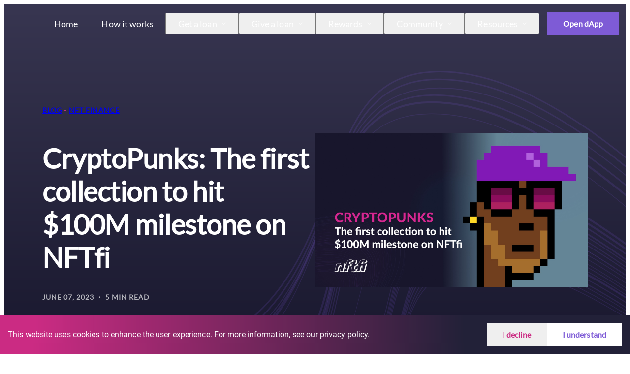

--- FILE ---
content_type: text/html; charset=UTF-8
request_url: https://nftfi.com/blog/cryptopunks-the-first-collection-to-hit-usd100m-milestone-on-nftfi/
body_size: 76193
content:
<!DOCTYPE html><html lang="en"><head><meta charSet="utf-8"/><meta http-equiv="x-ua-compatible" content="ie=edge"/><meta name="viewport" content="width=device-width, initial-scale=1, shrink-to-fit=no"/><meta name="generator" content="Gatsby 5.5.0"/><meta id="description" name="description" content="CryptoPunks are the undisputed OGs of the NFT world, and reached a monumental milestone in May 2023, becoming the first collection to surpass $100M in total loan volume on NFTfi." data-gatsby-head="true"/><meta id="keywords" name="keywords" content="cryptopunks, nftfi, nft loan, nft finance, nft collateralization, nft lending, cryptopunks lending, cryptopunks nft loan, NFT-backed loan, NFT loan interest rates, cryptopunks trading, forever punk, brownie, Tony Herrera, SergitoSergito," data-gatsby-head="true"/><meta id="twitter:card" name="twitter:card" content="summary_large_image" data-gatsby-head="true"/><meta id="twitter:site" name="twitter:site" content="@NFTfi" data-gatsby-head="true"/><meta id="twitter:title" name="twitter:title" content="CryptoPunks: The first collection to hit $100M milestone on NFTfi - NFTfi" data-gatsby-head="true"/><meta id="twitter:creator" name="twitter:creator" content="@NFTfi" data-gatsby-head="true"/><meta id="twitter:description" name="twitter:description" content="CryptoPunks are the undisputed OGs of the NFT world, and reached a monumental milestone in May 2023, becoming the first collection to surpass $100M in total loan volume on NFTfi." data-gatsby-head="true"/><meta id="og:title" property="og:title" content="CryptoPunks: The first collection to hit $100M milestone on NFTfi - NFTfi" data-gatsby-head="true"/><meta id="og:desc" property="og:description" content="CryptoPunks are the undisputed OGs of the NFT world, and reached a monumental milestone in May 2023, becoming the first collection to surpass $100M in total loan volume on NFTfi." data-gatsby-head="true"/><meta id="og:type" property="og:type" content="website" data-gatsby-head="true"/><style data-href="/styles.bc55ce1f23d1fef7593b.css" data-identity="gatsby-global-css">@font-face{font-display:swap;font-family:Lato;font-style:normal;font-weight:400;src:url([data-uri]) format("woff2"),url(/static/lato-all-400-normal-3dc1eff492ab1f5985600a50d88bd933.woff) format("woff");unicode-range:u+0100-024f,u+0259,u+1e??,u+2020,u+20a0-20ab,u+20ad-20cf,u+2113,u+2c60-2c7f,u+a720-a7ff}@font-face{font-display:swap;font-family:Lato;font-style:normal;font-weight:400;src:url(/static/lato-latin-400-normal-be36596da218e1eec01c5c600b1c13ef.woff2) format("woff2"),url(/static/lato-all-400-normal-3dc1eff492ab1f5985600a50d88bd933.woff) format("woff");unicode-range:u+00??,u+0131,u+0152-0153,u+02bb-02bc,u+02c6,u+02da,u+02dc,u+2000-206f,u+2074,u+20ac,u+2122,u+2191,u+2193,u+2212,u+2215,u+feff,u+fffd}@font-face{font-display:swap;font-family:Roboto;font-style:normal;font-weight:400;src:url(/static/roboto-cyrillic-ext-400-normal-804378952da8a10faae2681afaef3d53.woff2) format("woff2"),url(/static/roboto-all-400-normal-c5d001fa922fa66a147f5f3aea5ef30e.woff) format("woff");unicode-range:u+0460-052f,u+1c80-1c88,u+20b4,u+2de0-2dff,u+a640-a69f,u+fe2e-fe2f}@font-face{font-display:swap;font-family:Roboto;font-style:normal;font-weight:400;src:url([data-uri]) format("woff2"),url(/static/roboto-all-400-normal-c5d001fa922fa66a147f5f3aea5ef30e.woff) format("woff");unicode-range:u+0301,u+0400-045f,u+0490-0491,u+04b0-04b1,u+2116}@font-face{font-display:swap;font-family:Roboto;font-style:normal;font-weight:400;src:url([data-uri]) format("woff2"),url(/static/roboto-all-400-normal-c5d001fa922fa66a147f5f3aea5ef30e.woff) format("woff");unicode-range:u+1f??}@font-face{font-display:swap;font-family:Roboto;font-style:normal;font-weight:400;src:url([data-uri]) format("woff2"),url(/static/roboto-all-400-normal-c5d001fa922fa66a147f5f3aea5ef30e.woff) format("woff");unicode-range:u+0370-03ff}@font-face{font-display:swap;font-family:Roboto;font-style:normal;font-weight:400;src:url([data-uri]) format("woff2"),url(/static/roboto-all-400-normal-c5d001fa922fa66a147f5f3aea5ef30e.woff) format("woff");unicode-range:u+0102-0103,u+0110-0111,u+0128-0129,u+0168-0169,u+01a0-01a1,u+01af-01b0,u+1ea0-1ef9,u+20ab}@font-face{font-display:swap;font-family:Roboto;font-style:normal;font-weight:400;src:url(/static/roboto-latin-ext-400-normal-861b791f9de857a6e7bcf77612740c18.woff2) format("woff2"),url(/static/roboto-all-400-normal-c5d001fa922fa66a147f5f3aea5ef30e.woff) format("woff");unicode-range:u+0100-024f,u+0259,u+1e??,u+2020,u+20a0-20ab,u+20ad-20cf,u+2113,u+2c60-2c7f,u+a720-a7ff}@font-face{font-display:swap;font-family:Roboto;font-style:normal;font-weight:400;src:url(/static/roboto-latin-400-normal-b009a76ad6afe4ebd301e36f847a29be.woff2) format("woff2"),url(/static/roboto-all-400-normal-c5d001fa922fa66a147f5f3aea5ef30e.woff) format("woff");unicode-range:u+00??,u+0131,u+0152-0153,u+02bb-02bc,u+02c6,u+02da,u+02dc,u+2000-206f,u+2074,u+20ac,u+2122,u+2191,u+2193,u+2212,u+2215,u+feff,u+fffd}:where(:not(html,iframe,canvas,img,svg,video,audio):not(svg *,symbol *)){all:unset;display:revert}*,:after,:before{box-sizing:border-box}a,button{cursor:revert}menu,ol,ul{list-style:none}img{max-width:100%}table{border-collapse:collapse}input,textarea{-webkit-user-select:auto}textarea{white-space:revert}meter{-webkit-appearance:revert;appearance:revert}::placeholder{color:unset}:where([hidden]){display:none}:where([contenteditable]:not([contenteditable=false])){-moz-user-modify:read-write;-webkit-user-modify:read-write;-webkit-line-break:after-white-space;overflow-wrap:break-word;-webkit-user-select:auto}:where([draggable=true]){-webkit-user-drag:element}html{overflow-x:hidden}body,html{max-width:100%}div[data-gatsby-image-wrapper] img[data-main-image]{transition:none!important}.homepage-banner-module--announcement--619a6{color:#fff;font-family:Roboto,Arial,Helvetica,sans-serif;font-size:14px;font-weight:400;letter-spacing:0;line-height:28px;padding:10px 16px;text-align:center}.homepage-banner-module--announcement--619a6 a{color:#fff}.homepage-banner-module--announcement--619a6 a:hover{text-decoration:underline}@media screen and (min-width:576px){.homepage-banner-module--announcement--619a6{font-size:16px}}@media screen and (min-width:992px){.homepage-banner-module--announcement--619a6{font-size:18px}}.link-button-module--button--1a818{align-items:center;border:none;cursor:pointer;display:inline-flex;font-family:Lato;font-size:16px;font-weight:700;gap:.75rem;height:48px;justify-content:center;letter-spacing:.1px;line-height:24px;padding-left:1.5rem;padding-right:1.5rem;text-decoration:none;transition:border-color .2s ease-in-out,background-color .2s ease-in-out,color .2s ease-in-out;white-space:nowrap}@media screen and (min-width:768px){.link-button-module--button--1a818{padding-left:1.5rem;padding-right:1.5rem}}@media screen and (min-width:992px){.link-button-module--button--1a818{padding-left:2rem;padding-right:2rem}}.link-button-module--lg--9bc62{height:60px}.link-button-module--button--1a818{color:#16152d}.link-button-module--button--1a818:hover{background-color:#16152d;border-color:#16152d;color:#fff}.link-button-module--button--1a818.link-button-module--primary--ad20b{color:#7e5bd6}.link-button-module--button--1a818.link-button-module--primary--ad20b:hover{background-color:#7e5bd6;border-color:#7e5bd6;color:#fff}.link-button-module--button--1a818.link-button-module--secondary--486d3{color:#cb2b83}.link-button-module--button--1a818.link-button-module--secondary--486d3:hover{background-color:#cb2b83;border-color:#cb2b83;color:#fff}.link-button-module--button--1a818.link-button-module--light--3a76f{color:#fff}.link-button-module--button--1a818.link-button-module--light--3a76f:hover{background-color:#fff;border-color:#fff;color:#7e5bd6}.link-button-module--fill--29387.link-button-module--button--1a818{background-color:#16152d;border-color:#16152d;color:#fff}.link-button-module--fill--29387.link-button-module--button--1a818:hover{background-color:#383573;border-color:#16152d}.link-button-module--fill--29387.link-button-module--primary--ad20b{background-color:#7e5bd6;color:#fff}.link-button-module--fill--29387.link-button-module--primary--ad20b:hover{background-color:#5e33cb;border-color:#5e33cb;color:#fff}.link-button-module--fill--29387.link-button-module--secondary--486d3{background-color:#cb2b83;color:#fff}.link-button-module--fill--29387.link-button-module--secondary--486d3:hover{background-color:#a12268;border-color:#a12268;color:#fff}.link-button-module--fill--29387.link-button-module--light--3a76f{background-color:#fff;color:#7e5bd6}.link-button-module--fill--29387.link-button-module--light--3a76f:hover{background-color:#7e5bd6;border-color:#7e5bd6;color:#fff}.link-button-module--border--f10fc.link-button-module--button--1a818{background-color:transparent;border:1px solid #16152d;color:#000}.link-button-module--border--f10fc.link-button-module--button--1a818:hover{background-color:#16152d;color:#fff}.link-button-module--border--f10fc.link-button-module--primary--ad20b{background-color:rgba(126,91,214,.1);border:1px solid #7e5bd6;color:#7e5bd6}.link-button-module--border--f10fc.link-button-module--primary--ad20b:hover{background-color:#7e5bd6;color:#fff}.link-button-module--border--f10fc.link-button-module--secondary--486d3{background-color:rgba(203,43,131,.1);border:1px solid #cb2b83;color:#cb2b83}.link-button-module--border--f10fc.link-button-module--secondary--486d3:hover{background-color:#cb2b83;color:#fff}.link-button-module--border--f10fc.link-button-module--secondary--486d3{background-color:transparent;border:1px solid #fff;color:#fff}.link-button-module--border--f10fc.link-button-module--secondary--486d3:hover{background-color:#fff;color:#7e5bd6}.main-module--main--03f34{font-family:Lato;max-width:100%}.section-module--section--27a22{padding:6rem 0;position:relative}.section-module--first--078f2{margin-top:-5rem}.section-module--hero--cd68b{align-items:center;background:linear-gradient(180deg,#383651,#17162c);display:flex;flex-direction:column;justify-content:center;margin-top:-5rem;padding:12rem 0 6rem}@media screen and (min-width:768px){.section-module--hero--cd68b{padding:12rem 0 6rem}}.section-module--dark--8319e{background:linear-gradient(258.7deg,#383651 4.72%,#211e35 62.2%)}.section-module--lightblue--baa20{background:#f2f8ff}.section-module--howitworks--b915b{background:linear-gradient(180deg,#383651,#17162c)}.section-module--topcollections--49bd8{background:linear-gradient(213.3deg,#38364f 25.1%,#16152d 68.44%)}.section-module--ambassadorsroles--d6a2d{background:linear-gradient(184.08deg,#383651 -.31%,#17162c 14.34%)}.section-module--ambassadorsmore--e2444{background:#17162c}.background-module--background--90f64{background-position:50%;background-repeat:no-repeat;bottom:0;left:0;max-width:100%;overflow:hidden;pointer-events:none;position:absolute;right:0;top:0;z-index:3}@media screen and (max-width:575px){.background-module--background--90f64 div,.background-module--background--90f64:after,.background-module--background--90f64:before{display:none!important}}.background-module--hidepattern--a1c57{background-image:none!important}.background-module--hero--bd08c{background-image:url([data-uri]);background-position:40% 0;background-size:1000px;height:1660px}@media screen and (min-width:768px){.background-module--hero--bd08c{background-size:1285px}}@media screen and (min-width:1200px){.background-module--hero--bd08c{background-position:100% 0;background-size:contain}}.background-module--hero--bd08c:before{background:rgba(203,43,131,.12);filter:blur(87px);left:15%;margin:-229.5px 0 0 -229.5px;top:300px;width:459px}.background-module--hero--bd08c:after,.background-module--hero--bd08c:before{aspect-ratio:1/1;border-radius:100%;content:"";pointer-events:none;position:absolute;transform:translateZ(0);z-index:2}.background-module--hero--bd08c:after{background:rgba(126,91,214,.29);filter:blur(130.611px);left:99%;margin:-293.5px 0 0 -293.5px;top:450px;width:587px}.background-module--hero--bd08c div{aspect-ratio:1/1;background:rgba(0,163,208,.14);border-radius:100%;content:"";filter:blur(72px);left:50%;margin:-219px 0 0 -219px;pointer-events:none;position:absolute;top:750px;transform:translateZ(0);width:438px;z-index:2}@media screen and (min-width:768px){.background-module--hero--bd08c div{top:650px}}.background-module--blog--b5b32{background-image:url([data-uri]);background-position:right 70%}.background-module--blog--b5b32:before{background:rgba(203,43,131,.12);filter:blur(87px);left:15%;margin:-229.5px 0 0 -229.5px;top:300px;width:459px}.background-module--blog--b5b32:after,.background-module--blog--b5b32:before{aspect-ratio:1/1;border-radius:100%;content:"";pointer-events:none;position:absolute;transform:translateZ(0);z-index:2}.background-module--blog--b5b32:after{background:rgba(126,91,214,.29);filter:blur(130.611px);left:99%;margin:-293.5px 0 0 -293.5px;top:450px;width:587px}.background-module--blog--b5b32 div{aspect-ratio:1/1;background:rgba(0,163,208,.14);border-radius:100%;content:"";filter:blur(72px);left:50%;margin:-219px 0 0 -219px;pointer-events:none;position:absolute;top:750px;transform:translateZ(0);width:438px;z-index:2}@media screen and (min-width:768px){.background-module--blog--b5b32 div{top:650px}}.background-module--ellipse--b0eda{background-image:url([data-uri]);background-position:50% -100px;background-size:contain;height:200%;width:100%}@media screen and (min-width:576px){.background-module--ellipse--b0eda{background-position-y:-100px}}@media screen and (min-width:768px){.background-module--ellipse--b0eda{background-position-y:-100px;background-size:900px;border:none}}@media screen and (min-width:992px){.background-module--ellipse--b0eda{background-position-y:-200px;background-size:1100px}}.background-module--ellipse--b0eda:before{background:rgba(203,43,131,.12);filter:blur(87px);left:15%;margin:-229.5px 0 0 -229.5px;top:300px;width:459px}.background-module--ellipse--b0eda:after,.background-module--ellipse--b0eda:before{aspect-ratio:1/1;border-radius:100%;content:"";pointer-events:none;position:absolute;transform:translateZ(0);z-index:2}.background-module--ellipse--b0eda:after{background:rgba(126,91,214,.29);filter:blur(130.611px);left:99%;margin:-293.5px 0 0 -293.5px;top:450px;width:587px}.background-module--ellipse--b0eda div{aspect-ratio:1/1;background:rgba(0,163,208,.14);border-radius:100%;content:"";filter:blur(72px);left:50%;margin:-219px 0 0 -219px;pointer-events:none;position:absolute;top:650px;transform:translateZ(0);width:438px;z-index:2}@media screen and (min-width:768px){.background-module--ellipse--b0eda div{top:550px}}.background-module--testimonials--caa75{background-image:url([data-uri]);background-position:50% 15%;background-size:cover;height:1000px;top:auto}@media screen and (min-width:768px){.background-module--testimonials--caa75{background-position:50% 25%}}@media screen and (min-width:992px){.background-module--testimonials--caa75{background-position:50% 30%}}@media screen and (min-width:1200px){.background-module--testimonials--caa75{background-position:50% 25%;background-position:50% 22%;background-size:75%;height:1100px}}.background-module--testimonials--caa75:before{background:rgba(203,43,131,.12);bottom:1%;filter:blur(87px);left:20%;margin:-229.5px 0 0 -229.5px;width:459px}.background-module--testimonials--caa75:after,.background-module--testimonials--caa75:before{aspect-ratio:1/1;border-radius:100%;content:"";pointer-events:none;position:absolute;transform:translateZ(0);z-index:2}.background-module--testimonials--caa75:after{background:rgba(126,91,214,.29);bottom:-10%;filter:blur(130.611px);left:90%;margin:-383px 0 0 -383px;width:766px}.background-module--testimonials--caa75 div{aspect-ratio:1/1;background:rgba(0,163,208,.14);border-radius:100%;bottom:40%;content:"";filter:blur(72px);left:48%;margin:-219px 0 0 -219px;pointer-events:none;position:absolute;transform:translateZ(0);width:438px;z-index:2}.background-module--whynftfi--4f060{background-image:url(/static/whynftfi-d24a915581a4fa6eaa2afce9e4353868.svg);background-position:0 0;background-size:contain}.background-module--whynftfi--4f060:before{aspect-ratio:1/1;background:rgba(203,43,131,.12);border-radius:100%;content:"";filter:blur(87px);left:10%;margin:-219px 0 0 -219px;pointer-events:none;position:absolute;top:40%;transform:translateZ(0);width:438px;z-index:2}.background-module--whynftfi--4f060:after{background:rgba(126,91,214,.29);filter:blur(130.611px);left:0;top:55%}.background-module--whynftfi--4f060 div,.background-module--whynftfi--4f060:after{aspect-ratio:1/1;border-radius:100%;content:"";margin:-293.5px 0 0 -293.5px;pointer-events:none;position:absolute;transform:translateZ(0);width:587px;z-index:2}.background-module--whynftfi--4f060 div{background:rgba(0,163,208,.14);background:rgba(0,163,208,.01);filter:blur(72px);left:85%;top:50%}.background-module--dontmissout--c50c0{bottom:-30%}.background-module--dontmissout--c50c0:before{aspect-ratio:1/1;background:rgba(203,43,131,.12);border-radius:100%;bottom:15%;content:"";filter:blur(87px);left:95%;margin:-229.5px 0 0 -229.5px;pointer-events:none;position:absolute;transform:translateZ(0);width:459px;z-index:2}.background-module--topcollections--b0545:before{left:28%}.background-module--topcollections--b0545:after,.background-module--topcollections--b0545:before{aspect-ratio:1/1;background:rgba(126,91,214,.29);border-radius:100%;content:"";filter:blur(130.611px);margin:-293.5px 0 0 -293.5px;pointer-events:none;position:absolute;top:50%;transform:translateZ(0);width:587px;z-index:2}.background-module--topcollections--b0545:after{left:72%}.background-module--topcollections--b0545 div{aspect-ratio:1/1;background:rgba(126,91,214,.29);border-radius:100%;content:"";filter:blur(130.611px);left:102%;margin:-219px 0 0 -219px;pointer-events:none;position:absolute;top:66%;transform:translateZ(0);width:438px;z-index:2}.background-module--joinus--a8b67{bottom:-25%}.background-module--joinus--a8b67:before{background:rgba(203,43,131,.12);filter:blur(87px);left:10%;margin:-229.5px 0 0 -229.5px;top:30%;width:459px}.background-module--joinus--a8b67:after,.background-module--joinus--a8b67:before{aspect-ratio:1/1;border-radius:100%;content:"";pointer-events:none;position:absolute;transform:translateZ(0);z-index:2}.background-module--joinus--a8b67:after{background:rgba(126,91,214,.29);bottom:20%;filter:blur(130.611px);left:90%;margin:-383px 0 0 -383px;width:766px}@media screen and (min-width:768px){.background-module--joinus--a8b67:after{right:-10%}}.background-module--ambassadorsmore--d7456{background-image:url([data-uri])}.background-module--ambassadorsroles--fbcdd:before{background:rgba(126,91,214,.29);bottom:20%;filter:blur(130.611px);left:15%;margin:-293.5px 0 0 -293.5px;width:587px}.background-module--ambassadorsroles--fbcdd:after,.background-module--ambassadorsroles--fbcdd:before{aspect-ratio:1/1;border-radius:100%;content:"";pointer-events:none;position:absolute;transform:translateZ(0);z-index:2}.background-module--ambassadorsroles--fbcdd:after{background:rgba(203,43,131,.12);filter:blur(87px);left:90%;margin:-229.5px 0 0 -229.5px;top:20%;width:459px}.background-module--bottom--31137{background-image:url([data-uri]);background-position:90% -290px}.background-module--bottom--31137:before{aspect-ratio:2/1;background:rgba(126,91,214,.29);border-radius:100%;content:"";filter:blur(130.611px);height:384px;left:2%;margin:0;pointer-events:none;position:absolute;top:2%;transform:translateZ(0);z-index:2}.container-module--container--3a7e6{margin:0 auto;padding:0 1rem;position:relative;z-index:10}.container-module--constrained--28f48{max-width:540px;width:100%}@media screen and (min-width:576px){.container-module--constrained--28f48{max-width:540px}}@media screen and (min-width:768px){.container-module--constrained--28f48{max-width:720px}}@media screen and (min-width:992px){.container-module--constrained--28f48{max-width:960px}}@media screen and (min-width:1200px){.container-module--constrained--28f48{max-width:1140px}}@media screen and (min-width:1400px){.container-module--constrained--28f48{max-width:1320px}}.container-module--fluid--29fda{display:block}.title-module--title--73b11{color:#16152d;font-family:Lato;font-size:48px;font-weight:700;font-weight:600;letter-spacing:-.4px;line-height:53px;margin-bottom:2rem}.title-module--light--14a8d{color:#fff}.title-module--center--3ded2{margin-left:auto;margin-right:auto;max-width:620px;text-align:center}.title-module--nomargin--43719{margin-bottom:0}.subtitle-module--subtitle--065e9{color:#16152d;font-family:Lato;font-size:24px;font-weight:700;letter-spacing:-.1px;line-height:32px;margin-bottom:1rem}.subtitle-module--light--9a807{color:#fff}.subtitle-module--nomargin--c2fc7{margin-bottom:0}.intro-module--intro--5e21f{color:#646d79;font-family:Roboto,Arial,Helvetica,sans-serif;font-size:18px;font-weight:400;letter-spacing:0;line-height:28px;margin-bottom:2rem}.intro-module--light--f2bf6{color:#fff;opacity:.65}.intro-module--center--87e61{margin-left:auto;margin-right:auto;max-width:820px;text-align:center}.intro-module--narrow--c9c1b{max-width:505px}.text-module--text--f8485{color:#646d79;font-family:Roboto,Arial,Helvetica,sans-serif;font-size:16px;font-weight:400;letter-spacing:.1px;line-height:24px;margin-bottom:1rem}.text-module--light--ed609{color:#fff;opacity:.68}.text-module--lighter--63155{color:#fff;opacity:.5}.text-module--center--a8e90{text-align:center}.text-module--nomargin--390aa{margin-bottom:0}.link-module--link--3cc65{color:#cb2b83;font-family:Lato;font-size:16px;font-weight:700;letter-spacing:.1px;line-height:24px;text-decoration:none}.link-module--link--3cc65:hover{text-decoration:underline}.link-module--light--e4720{color:#fff}.date-module--date--c69c5{color:rgba(22,21,45,.68);font-family:Lato;font-size:14px;font-weight:400;font-weight:700;letter-spacing:0;letter-spacing:1px;line-height:20px;margin-bottom:1rem;text-transform:uppercase}.plain-image-module--image--2e318{display:block;height:auto;max-width:100%}.drawer-module--container--434b8{display:block}.drawer-module--drawer--fac6a{background:#f2f8ff;height:calc(100% - 5rem);overflow:auto;position:fixed;right:0;top:5rem;transform:translate3d(100%,0,0);transition:transform .3s ease;width:16rem;z-index:100}.drawer-module--open--3659d{box-shadow:0 20px 50px rgba(0,0,0,.25)}.drawer-module--announcement--5a547 .drawer-module--backdrop--1e1be{top:3rem}.drawer-module--backdrop--1e1be{background:rgba(0,0,0,.5);height:calc(100% - 5rem);left:0;opacity:0;pointer-events:none;position:fixed;top:5rem;transition:opacity .3s ease,visibility .3s ease;visibility:hidden;width:100%;z-index:99}.drawer-module--enter--8d065.drawer-module--open--3659d .drawer-module--drawer--fac6a{transform:translateZ(0)}.drawer-module--enter--8d065.drawer-module--open--3659d .drawer-module--backdrop--1e1be{opacity:1;pointer-events:auto;visibility:visible;z-index:99}.buttons-module--buttons--f56b0{display:flex;flex-direction:row;gap:.5rem}@media screen and (min-width:768px){.buttons-module--buttons--f56b0{gap:1rem}}.buttons-module--center--7b779{justify-content:center}.drawer-navigation-module--list--795fa{padding:1rem}.drawer-navigation-module--link--50ff3{border-bottom:1px solid rgba(126,91,214,.26);display:flex;font-family:Lato;font-size:14px;font-weight:500;letter-spacing:.1px;line-height:24px;padding:.75rem;width:100%}.drawer-navigation-module--link--50ff3 .drawer-navigation-module--active--2bf4c,.drawer-navigation-module--link--50ff3:hover{background-color:#bfddff}.drawer-navigation-module--link--50ff3:active{background-color:#a6cfff}.drawer-navigation-module--active--2bf4c{background-color:#bfddff}.drawer-navigation-module--button--78713{align-items:center;cursor:pointer;justify-content:space-between}.drawer-navigation-module--button--78713 svg{height:8px;transform:rotate(90deg);width:8px}.drawer-navigation-module--button--78713[data-headlessui-state=open] svg{transform:rotate(-90deg)}.drawer-navigation-module--submenu--a5d8f{margin-left:1rem}.drawer-navigation-module--dappButton--f57a5 a{display:flex;margin-top:1rem}.header-navigation-module--nav--8a5a6{display:none}@media screen and (min-width:992px){.header-navigation-module--nav--8a5a6{display:flex}}.header-navigation-module--list--c5dba{align-items:center;display:flex;flex-direction:row;list-style:none;margin:0;padding:0}.header-navigation-module--list--c5dba>li{margin-top:.5rem;padding-bottom:.5rem;position:relative}.header-navigation-module--link--de50d{align-items:center;color:#fff;cursor:pointer;display:flex;font-family:Lato;font-size:14px;font-weight:500;letter-spacing:.1px;line-height:24px;padding:.5rem 1rem;position:relative;text-decoration:none;white-space:nowrap}@media screen and (min-width:768px){.header-navigation-module--link--de50d{font-size:18px;padding:.5rem .75rem}}@media screen and (min-width:992px){.header-navigation-module--link--de50d{padding:.5rem .75rem}}@media screen and (min-width:1200px){.header-navigation-module--link--de50d{padding:.5rem 1.25rem;padding:.5rem 1.5rem}}.header-navigation-module--link--de50d span{display:inline-block;position:relative}.header-navigation-module--link--de50d span:after{background:linear-gradient(90deg,#7e5bd6,rgba(126,91,214,0));bottom:-8px;content:"";height:4px;left:0;position:absolute;transition:width .2s ease-in-out,opacity .2s ease-in-out;width:0}.header-navigation-module--link--de50d:hover span:after{opacity:1;width:100%}.header-navigation-module--link--de50d svg{color:#fff;height:8px;margin-left:10px;transform:rotate(90deg);width:8px}.header-navigation-module--activeLink--3e14c{display:flex}.header-navigation-module--activeLink--3e14c>span:after,.header-navigation-module--activeParent--8cd9e>span:after{opacity:.4;width:100%}.header-navigation-module--activeButton--6dc4c span:after{opacity:1;width:100%}.header-navigation-module--submenu--3e997{align-items:flex-start;background-color:#f2f8ff;box-shadow:0 20px 50px rgba(0,0,0,.25);left:.75rem;padding:1rem;position:absolute;top:3rem;width:16rem}@media screen and (min-width:1200px){.header-navigation-module--submenu--3e997{left:1.5rem}}.header-navigation-module--submenuItem--f3733{width:100%}.header-navigation-module--submenuItem--f3733:last-child .header-navigation-module--submenuLink--6711c{border-bottom:none}.header-navigation-module--submenuItem--f3733[data-headlessui-state=active] .header-navigation-module--submenuLink--6711c{background-color:#e5def7}.header-navigation-module--submenuLink--6711c{border-bottom:1px solid rgba(126,91,214,.26);cursor:pointer;display:block;font-family:Lato;font-size:14px;font-weight:500;letter-spacing:.1px;line-height:24px;padding:.75rem .5rem;width:100%}@media screen and (min-width:768px){.header-navigation-module--submenuLink--6711c{font-size:18px;font-size:16px}}.header-navigation-module--submenuLink--6711c.header-navigation-module--activeLink--3e14c{background-color:#eeeafa}.header-navigation-module--submenuLink--6711c:focus,.header-navigation-module--submenuLink--6711c:hover{background-color:#e5def7}.header-navigation-module--dappButton--f9b1a{font-family:Lato;font-size:16px;font-weight:700;letter-spacing:.1px;line-height:24px}@media screen and (min-width:1200px){.header-navigation-module--dappButton--f9b1a{margin-left:1rem}}@media screen and (min-width:1400px){.header-navigation-module--dappButton--f9b1a{margin-left:2rem}}.header-module--header--e1d40{align-items:center;display:flex;flex-direction:row;height:5rem;justify-content:space-between;left:0;position:-webkit-sticky;position:sticky;right:0;top:0;z-index:100}.header-module--headerDrawer--d46a7{background-color:#16152d!important;position:fixed}.header-module--headerScrolled--95333{box-shadow:0 1px 3px rgba(0,0,0,.1)}.header-module--headerFiller--69f62{height:5rem;width:100%}.header-module--container--3b90c{align-items:center;display:flex;flex:1 1;flex-direction:row;justify-content:space-between;max-width:none;padding:1rem;position:relative;z-index:999}@media screen and (min-width:992px){.header-module--container--3b90c{max-width:960px}}@media screen and (min-width:1200px){.header-module--container--3b90c{max-width:1140px}}@media screen and (min-width:1400px){.header-module--container--3b90c{max-width:1320px}}.header-module--logo--580a1{color:inherit}.header-module--menuButton--71166{align-items:center;color:#7e5bd6;cursor:pointer;display:flex;height:3rem;justify-content:center;width:3rem}.header-module--menuButton--71166 svg{height:2rem;width:2rem}@media screen and (min-width:992px){.header-module--menuButton--71166{display:none}}.header-module--closeButton--48b4f{align-items:center;color:#7e5bd6;display:flex;height:3rem;justify-content:center;position:absolute;right:1rem;top:1.5rem;width:3rem}.header-module--closeButton--48b4f svg{height:2rem;width:2rem}.footer-module--footer--954ee{margin:0;overflow:visible;position:relative;z-index:10}.footer-module--wrapper--f9fe9{background-color:#fff;overflow:visible;padding:48px 0;position:relative;top:-48px}@media screen and (min-width:576px){.footer-module--wrapper--f9fe9{left:20px;width:calc(100% - 40px)}}.footer-module--container--c231e{display:flex;flex-direction:column;max-width:none}@media screen and (min-width:768px){.footer-module--container--c231e{flex-direction:row}}@media screen and (min-width:992px){.footer-module--container--c231e{max-width:960px}}@media screen and (min-width:1200px){.footer-module--container--c231e{max-width:1140px}}@media screen and (min-width:1400px){.footer-module--container--c231e{max-width:1320px}}.footer-module--info--c8d02{flex:2 1}.footer-module--info--c8d02 img{margin-bottom:2rem}.footer-module--info--c8d02 p{color:#16152d;font-family:Lato;font-size:14px;font-weight:400;letter-spacing:0;line-height:20px;max-width:350px;opacity:.4;text-align:left}.footer-module--menu--d92e1{display:flex;flex:5 1;flex-direction:column;gap:1rem;justify-content:space-between;padding-top:1.5rem}@media screen and (min-width:576px){.footer-module--menu--d92e1{flex-direction:row;flex-wrap:wrap}}@media screen and (min-width:768px){.footer-module--menu--d92e1{flex-direction:row;gap:0;justify-content:space-around;padding-top:0}}.footer-module--menu--d92e1 h3{align-items:flex-end;display:flex;font-family:Lato;font-size:14px;font-weight:700;height:35px;letter-spacing:1px;line-height:20px;margin-bottom:1.5rem;text-transform:uppercase}.footer-module--menu--d92e1 ul li a{color:rgba(22,21,45,.37);display:block;font-family:Lato;font-size:14px;font-weight:400;letter-spacing:0;line-height:20px;padding:.5rem 0;transition:color .2s ease-in-out}.footer-module--menu--d92e1 ul li a:hover{color:rgba(22,21,45,.75)}.footer-module--menu--d92e1 ul.footer-module--social--01762{margin-top:calc(1.5rem + 35px)}.footer-module--menu--d92e1 ul.footer-module--social--01762 li a{align-items:center;color:#16152d;display:flex;gap:10px}.footer-module--menu--d92e1 ul.footer-module--social--01762 li a:hover{color:rgba(22,21,45,.45)}.cookie-consent-module--consent--fdcd6{background:linear-gradient(270.44deg,#222138 46.27%,#cb2b83 94.67%);bottom:0;left:0;position:fixed;width:100%;z-index:100}@media screen and (min-width:768px){.cookie-consent-module--consent--fdcd6{background:linear-gradient(270.44deg,#222138 26.27%,#cb2b83 94.67%)}}.cookie-consent-module--container--6323e{align-items:center;color:#fff;display:flex;flex-wrap:wrap;justify-content:space-between;margin:0 auto;max-width:1320px;padding:1rem;position:static}@media screen and (min-width:576px){.cookie-consent-module--container--6323e{flex-wrap:nowrap}}.cookie-consent-module--content--9082d{font-family:Roboto,Arial,Helvetica,sans-serif;font-size:16px;font-weight:400;letter-spacing:.1px;line-height:24px;margin-bottom:1rem}@media screen and (min-width:576px){.cookie-consent-module--content--9082d{margin-bottom:0}}.cookie-consent-module--content--9082d a{color:#fff;text-decoration:underline}.cookie-consent-module--buttons--67424{display:flex;gap:1rem;justify-content:flex-end;width:100%}@media screen and (min-width:576px){.cookie-consent-module--buttons--67424{width:auto}}.unordered-list-module--ul--1f683{display:flex;flex-direction:column;gap:.75rem}.unordered-list-module--ul--1f683 li{align-items:flex-start;display:flex;flex-direction:row;gap:.75rem}.unordered-list-module--ul--1f683 li:before{background:transparent url([data-uri]) no-repeat 50%;content:"";display:inline-block;flex-shrink:0;height:24px;width:24px}.unordered-list-module--light--06bd0 li:before{background-image:url([data-uri])}.ambassadors-about-module--section--9dfd4{padding:14rem 0 10rem}@media screen and (min-width:576px){.ambassadors-about-module--section--9dfd4{padding:18rem 0 8rem}}@media screen and (min-width:768px){.ambassadors-about-module--section--9dfd4{padding:20rem 0 10rem}}.ambassadors-about-module--container--b858a{display:flex;flex-direction:column;gap:2rem;position:static}@media screen and (min-width:768px){.ambassadors-about-module--container--b858a{flex-direction:row;gap:5rem}}.ambassadors-about-module--image--a7b31{left:50%;min-width:250px;position:absolute;top:0;transform:translate3d(-50%,-20%,0);z-index:10}.ambassadors-about-module--text--388f9{flex:1 1}@media screen and (min-width:768px){.ambassadors-about-module--text--388f9 h2{max-width:382px}}.ambassadors-about-module--list--75b0c{flex:1 1}@media screen and (min-width:768px){.ambassadors-about-module--list--75b0c{padding-top:3.5rem}.ambassadors-about-module--list--75b0c h3{margin-bottom:3rem}}.hero-title-module--title--f32ec{font-family:Lato;font-size:40px;font-weight:700;letter-spacing:-.5px;line-height:67px;margin-bottom:24px;text-align:center}@media screen and (min-width:768px){.hero-title-module--title--f32ec{font-size:48px}}@media screen and (min-width:992px){.hero-title-module--title--f32ec{font-size:56px}}@media screen and (min-width:768px){.hero-title-module--title--f32ec{text-align:left}}.hero-title-module--center--db573{text-align:center}@media screen and (min-width:768px){.hero-title-module--center--db573{text-align:center}}.hero-title-module--left--3c32a{text-align:left}@media screen and (min-width:768px){.hero-title-module--left--3c32a{text-align:left}}.hero-title-module--light--42825{color:#fff}.hero-title-module--nomargin--a8e51{margin-bottom:0}.hero-text-module--text--bbf1b{font-family:Roboto,Arial,Helvetica,sans-serif;font-size:18px;font-weight:400;letter-spacing:0;line-height:28px;margin-bottom:40px;opacity:.68;text-align:center}@media screen and (min-width:768px){.hero-text-module--text--bbf1b{text-align:left}}.hero-text-module--center--e56d5{text-align:center}@media screen and (min-width:768px){.hero-text-module--center--e56d5{text-align:center}}.hero-text-module--left--e2400{text-align:left}@media screen and (min-width:768px){.hero-text-module--left--e2400{text-align:left}}.hero-text-module--wide--d3e95{display:block}.hero-text-module--light--b8280{color:#fff}.hero-text-module--nomargin--c0e97{margin-bottom:0}.hero-buttons-module--buttons--31a8d{display:flex;flex-direction:column;gap:.5rem;margin-bottom:60px;position:relative}@media screen and (min-width:576px){.hero-buttons-module--buttons--31a8d{flex-direction:row}}@media screen and (min-width:768px){.hero-buttons-module--buttons--31a8d{gap:1rem}}.hero-stats-module--stats--bcf1e{display:flex;flex-direction:row;justify-content:space-between;margin-bottom:80px;max-width:500px}.hero-stats-module--stats--bcf1e>div{max-width:calc(33% - 1rem)}@media screen and (min-width:576px){.hero-stats-module--stats--bcf1e{width:100%}}@media screen and (min-width:768px){.hero-stats-module--stats--bcf1e{gap:1rem}}@media screen and (min-width:992px){.hero-stats-module--stats--bcf1e{margin-bottom:0}}.hero-counter-module--counter--5d5ec{display:block}.hero-counter-module--light--2c52a{color:#fff}.hero-counter-module--count--72757,.hero-counter-module--prefix--8ff17,.hero-counter-module--suffix--ebad0{display:inline;font-family:Lato;font-size:24px;font-weight:700;letter-spacing:-.5px;line-height:40px;margin-bottom:2px}@media screen and (min-width:768px){.hero-counter-module--count--72757,.hero-counter-module--prefix--8ff17,.hero-counter-module--suffix--ebad0{font-size:32px;line-height:48px}}.hero-counter-module--title--07024{display:block;font-family:Lato;font-size:14px;font-weight:400;letter-spacing:0;line-height:20px;opacity:.66;text-align:left}@media screen and (min-width:768px){.hero-counter-module--title--07024{white-space:nowrap}}.ambassadors-hero-module--section--03b0d{padding:12rem 0 8rem}@media screen and (min-width:768px){.ambassadors-hero-module--section--03b0d{min-height:797px;padding:12rem 0 10rem}}.ambassadors-hero-module--background--4fd74 div{top:700px}@media screen and (min-width:768px){.ambassadors-hero-module--background--4fd74 div{top:500px}}.ambassadors-hero-module--container--fef64{display:flex;flex-direction:column;gap:2rem}@media screen and (min-width:768px){.ambassadors-hero-module--container--fef64{align-items:center;flex-direction:row;gap:2rem}}@media screen and (min-width:992px){.ambassadors-hero-module--container--fef64{gap:4rem}}.ambassadors-hero-module--text--c61b4{flex:1.1 1}.ambassadors-hero-module--text--c61b4>*{max-width:537px}.ambassadors-hero-module--image--80d00{flex:1 1}.ambassadors-more-module--section--d59fa{padding:6rem 0 14rem}.collapse-module--collapse--c0d45{display:block;max-width:100%;overflow:hidden}.collapse-module--button--6bee3{align-items:center;cursor:pointer;display:inline-flex;flex-direction:row;font-family:Lato;font-size:16px;font-weight:700;gap:1rem;justify-content:center;letter-spacing:.1px;line-height:24px;min-height:40px;overflow:hidden;position:relative}.collapse-module--button--6bee3 span{display:inline;flex-grow:0;flex-shrink:1}.collapse-module--button--6bee3 svg{display:block;height:20px;transform:rotate(90deg);width:20px}.collapse-module--open--603a1 .collapse-module--button--6bee3 svg{transform:rotate(-90deg)}.collapse-module--content--69e15{color:#646d79;display:block;font-family:Roboto,Arial,Helvetica,sans-serif;font-size:16px;font-weight:400;height:0;letter-spacing:.1px;line-height:24px;overflow:hidden;transition:height .2s ease-in-out}.collapse-module--inner--32265{display:block;padding:1rem 0}.collapse-module--light--c7b0e{color:#fff;opacity:.68}.collapse-module--primary--e1c1f{color:#7e5bd6}.collapse-module--secondary--a898f{color:#cb2b83}.ambassadors-roles-module--section--fcc8b{display:block}@media screen and (min-width:768px){.ambassadors-roles-module--section--fcc8b{padding:9rem 0}}.ambassadors-roles-module--roles--25b86{align-items:center;display:flex;flex-direction:column;gap:2rem;margin-top:9rem}@media screen and (min-width:576px){.ambassadors-roles-module--roles--25b86{gap:4rem}}.ambassadors-roles-module--role--1afb9{border:2px solid #cb2b83;display:flex;flex-direction:column-reverse;gap:2rem;max-width:920px;padding:1rem;position:relative}@media screen and (min-width:768px){.ambassadors-roles-module--role--1afb9{flex-direction:row-reverse;padding:3rem 6rem 3rem 2rem}}.ambassadors-roles-module--role--1afb9.ambassadors-roles-module--even--be48f:after,.ambassadors-roles-module--role--1afb9.ambassadors-roles-module--even--be48f:before,.ambassadors-roles-module--role--1afb9.ambassadors-roles-module--odd--e3ab6:after,.ambassadors-roles-module--role--1afb9.ambassadors-roles-module--odd--e3ab6:before{background-color:#cb2b83;content:"";pointer-events:none;position:absolute}.ambassadors-roles-module--role--1afb9.ambassadors-roles-module--even--be48f{border-right:none;border-top:none;position:relative}.ambassadors-roles-module--role--1afb9.ambassadors-roles-module--even--be48f:before{height:2px;left:0;top:0;width:25%}.ambassadors-roles-module--role--1afb9.ambassadors-roles-module--even--be48f:after{bottom:0;height:30%;right:0;width:2px}.ambassadors-roles-module--role--1afb9.ambassadors-roles-module--odd--e3ab6{border-bottom:none;border-left:none;position:relative}.ambassadors-roles-module--role--1afb9.ambassadors-roles-module--odd--e3ab6:before{bottom:0;height:2px;right:0;width:25%}.ambassadors-roles-module--role--1afb9.ambassadors-roles-module--odd--e3ab6:after{height:30%;left:0;top:0;width:2px}.ambassadors-roles-module--text--45e4d{display:block}.ambassadors-roles-module--image--d0796{flex-grow:1;flex-shrink:0;min-width:150px}@media screen and (min-width:768px){.ambassadors-roles-module--image--d0796{min-width:250px}}.ambassadors-roles-module--collapse--773a3{margin-bottom:32px;margin-top:32px}@media screen and (min-width:768px){.ambassadors-roles-module--collapse--773a3{margin-bottom:40px;margin-top:40px}}.contact-us-module--section--9abd9{padding:6rem 0 9rem}@media screen and (min-width:768px){.contact-us-module--section--9abd9{padding:8rem 0 9rem}}.contact-us-module--title--be1b1{margin-bottom:4rem}.blog-breadcrumbs-module--breadcrumbs--a7348{color:#cb2b83;font-family:Lato;font-size:14px;font-weight:700;letter-spacing:1px;line-height:20px;margin-bottom:.5rem;text-transform:uppercase}.blog-breadcrumbs-module--breadcrumbs--a7348 a:hover{text-decoration:underline}.blog-categories-module--categories--d8c43{align-items:center;display:flex;flex-direction:row;flex-wrap:nowrap;justify-content:space-between;margin:0 auto;max-width:800px;overflow-x:auto;padding-bottom:10px;white-space:nowrap;width:calc(100% - 2rem)}@media screen and (min-width:880px){.blog-categories-module--categories--d8c43{justify-content:center;padding-bottom:0}}@media screen and (min-width:992px){.blog-categories-module--categories--d8c43{gap:1rem;max-width:calc(960px - 2rem)}}@media screen and (min-width:1200px){.blog-categories-module--categories--d8c43{max-width:calc(1140px - 2rem)}}@media screen and (min-width:1400px){.blog-categories-module--categories--d8c43{max-width:calc(1320px - 2rem)}}.blog-categories-module--categories--d8c43 li:first-child{margin-left:auto}.blog-categories-module--categories--d8c43 li:last-child{margin-right:auto}.blog-categories-module--categories--d8c43 li a{border:none;color:rgba(22,21,45,.68);cursor:pointer;display:inline-flex;font-family:Lato;font-size:16px;font-weight:700;font-weight:500;letter-spacing:.1px;letter-spacing:2px;line-height:24px;padding:1rem;position:relative;text-transform:uppercase;white-space:nowrap}.blog-categories-module--categories--d8c43 li a:after{background:linear-gradient(90deg,#7e5bd6,rgba(126,91,214,0));bottom:0;content:"";height:5px;left:0;position:absolute;transition:width .2s ease-in-out;width:100%;width:0}.blog-categories-module--categories--d8c43 li a.blog-categories-module--active--e8a1f,.blog-categories-module--categories--d8c43 li a:hover{color:#7e5bd6}.blog-categories-module--categories--d8c43 li a.blog-categories-module--active--e8a1f:after,.blog-categories-module--categories--d8c43 li a:hover:after{width:100%}.blog-pagination-module--pagination--12f50{align-items:center;display:flex;justify-content:center;margin:4rem 0}.blog-pagination-module--pagination--12f50 li{margin:0 .5rem}.blog-pagination-module--pagination--12f50 li a{align-items:center;border-radius:100%;display:flex;font-family:Lato;font-size:16px;font-weight:700;height:35px;justify-content:center;letter-spacing:.1px;line-height:24px;text-align:center;width:35px}.blog-pagination-module--pagination--12f50 li a:hover{background:rgba(126,91,214,.66);color:#fff}.blog-pagination-module--pagination--12f50 li a.blog-pagination-module--active--fad10{background:#7e5bd6;color:#fff}.blog-post-card-module--card--dc5da{display:flex;flex-direction:column}.blog-post-card-module--card--dc5da .blog-post-card-module--image--0376d [data-gatsby-image-wrapper]{aspect-ratio:16/9;background:linear-gradient(123.17deg,#111221 -6.34%,#35335c 103.87%);width:100%}.blog-post-card-module--card--dc5da .blog-post-card-module--content--e5a2a{display:block}.blog-post-card-module--card--dc5da:not(.blog-post-card-module--featured--840c6) .blog-post-card-module--content--e5a2a{background:linear-gradient(180deg,rgba(126,91,214,.3),hsla(0,0%,85%,0) 150px);padding:1rem}.blog-post-card-module--featured--840c6{background:linear-gradient(144.84deg,#fff 20.67%,#dbcefc 117.49%);box-shadow:0 20px 50px rgba(0,0,0,.25);gap:2rem;padding:1rem}@media screen and (min-width:768px){.blog-post-card-module--featured--840c6{flex-direction:row;padding:2rem}}.blog-post-card-module--featured--840c6 .blog-post-card-module--content--e5a2a,.blog-post-card-module--featured--840c6 .blog-post-card-module--image--0376d{flex:1 1}.blog-post-grid-module--grid--074f1{grid-column-gap:2rem;grid-row-gap:3rem;display:grid;grid-template-columns:repeat(1,1fr);grid-template-rows:repeat(1,1fr)}@media screen and (min-width:768px){.blog-post-grid-module--grid--074f1{grid-row-gap:2rem;grid-template-columns:repeat(2,1fr)}}@media screen and (min-width:992px){.blog-post-grid-module--grid--074f1{grid-template-columns:repeat(3,1fr)}}.iframe-container-module--container--39f59{aspect-ratio:16/9;position:relative;width:100%}.iframe-container-module--container--39f59 .iframe-container-module--consent--111f0,.iframe-container-module--container--39f59 iframe{border:0;height:100%;left:0;position:absolute;top:0;width:100%}.iframe-container-module--container--39f59 .iframe-container-module--consent--111f0{padding:1rem}.iframe-container-module--background--c9435{background:#eee}.iframe-container-module--marginBottom--7a56a{margin-bottom:1.75rem}.spinner-module--spinner--73218{animation:spinner-module--spin--f56d7 1.1s linear infinite;border:3px solid rgba(126,91,214,.3);border-radius:50%;border-top-color:#7e5bd6;content:"";height:32px;margin-left:-16px;margin-top:-16px;width:32px}.spinner-module--centered--33c24{display:inline-block;left:50%;position:absolute;top:50%}@keyframes spinner-module--spin--f56d7{0%{transform:rotate(0deg)}to{transform:rotate(1turn)}}.popup-module--popup--3e26c{background:rgba(0,0,0,.7);bottom:0;left:0;position:fixed;right:0;top:0;z-index:9999}.popup-module--popup--3e26c img{cursor:zoom-out}.popup-module--dialog--753bf{align-items:center;display:flex;height:100%;justify-content:center}.contentful-rich-text-module--richtext--29054{color:#646d79;font-family:Roboto,Arial,Helvetica,sans-serif}.contentful-rich-text-module--richtext--29054 h2,.contentful-rich-text-module--richtext--29054 h3,.contentful-rich-text-module--richtext--29054 h4,.contentful-rich-text-module--richtext--29054 h5,.contentful-rich-text-module--richtext--29054 h6{color:#16152d;font-family:Lato;font-weight:700;margin:1.75rem 0}.contentful-rich-text-module--richtext--29054 h2:first-child,.contentful-rich-text-module--richtext--29054 h3:first-child,.contentful-rich-text-module--richtext--29054 h4:first-child,.contentful-rich-text-module--richtext--29054 h5:first-child,.contentful-rich-text-module--richtext--29054 h6:first-child{margin-top:0}.contentful-rich-text-module--richtext--29054 h2{font-family:Lato;font-size:48px;font-size:32px;font-weight:700;font-weight:600;letter-spacing:-.4px;letter-spacing:-.1px;line-height:53px;line-height:40px}.contentful-rich-text-module--richtext--29054 h3{font-family:Lato;font-size:24px;font-weight:700;letter-spacing:-.1px;line-height:32px}.contentful-rich-text-module--richtext--29054 h4{font-family:Lato;font-size:18px;font-size:20px;font-weight:700;letter-spacing:0;letter-spacing:-.1px;line-height:24px;line-height:28px}.contentful-rich-text-module--richtext--29054 h5{font-family:Lato;font-size:16px;font-weight:700;letter-spacing:.1px;line-height:24px}.contentful-rich-text-module--richtext--29054 h6{font-family:Lato;font-size:14px;font-weight:700;letter-spacing:1px;line-height:20px}.contentful-rich-text-module--richtext--29054 ol,.contentful-rich-text-module--richtext--29054 p,.contentful-rich-text-module--richtext--29054 ul{font-family:Roboto,Arial,Helvetica,sans-serif;font-size:16px;font-weight:400;letter-spacing:.1px;line-height:24px}.contentful-rich-text-module--richtext--29054 b,.contentful-rich-text-module--richtext--29054 strong{font-weight:700}.contentful-rich-text-module--richtext--29054 a{color:#cb2b83}.contentful-rich-text-module--richtext--29054 a:hover{text-decoration:underline}.contentful-rich-text-module--richtext--29054 p:not(:last-child){margin-bottom:1.75rem}.contentful-rich-text-module--richtext--29054 p{overflow:hidden;text-overflow:ellipsis}.contentful-rich-text-module--richtext--29054 ul{list-style-type:disc;margin-bottom:1.75rem;padding-left:0}.contentful-rich-text-module--richtext--29054 ul li{list-style:none;overflow:hidden;padding-left:1.75rem;position:relative;text-overflow:ellipsis}.contentful-rich-text-module--richtext--29054 ul li:before{content:"●";font-size:.75rem;left:.5rem;position:absolute;top:0}.contentful-rich-text-module--richtext--29054 ol{list-style:decimal;margin-bottom:1.75rem;padding-left:1.75rem}.contentful-rich-text-module--richtext--29054 img{display:block;max-width:100%}.contentful-rich-text-module--richtext--29054 blockquote{border-left:5px solid #eee;font-family:Lato;font-size:20px;font-weight:400;letter-spacing:0;line-height:28px;margin-bottom:1.75rem;margin-left:.9rem;padding-left:1rem}@media screen and (min-width:768px){.contentful-rich-text-module--richtext--29054 blockquote{font-size:24px;line-height:32px}}.contentful-rich-text-module--richtext--29054 table{border-collapse:collapse;width:100%}@media screen and (min-width:768px){.contentful-rich-text-module--richtext--29054 table{min-width:300px;width:auto}}.contentful-rich-text-module--richtext--29054 table tr td,.contentful-rich-text-module--richtext--29054 table tr th{border:1px solid #d9d9d9;padding:10px 12px}.contentful-rich-text-module--richtext--29054 table tr th{background:#f3f3f3;font-weight:700}.contentful-rich-text-module--richtext--29054 table tr td{font-weight:400}.contentful-rich-text-module--richtext--29054 div[data-gatsby-image-wrapper]{margin-bottom:1.75rem}.contentful-rich-text-module--light--eff63{color:#fff}.contentful-rich-text-module--light--eff63 ol,.contentful-rich-text-module--light--eff63 p,.contentful-rich-text-module--light--eff63 ul{opacity:.68}.contentful-rich-text-module--light--eff63 a{color:#da4f9b}.contentful-rich-text-module--large--a3c7a{font-size:18px;line-height:28px}.blog-sidebar-module--sidebar--9d704{display:block}.blog-sidebar-module--sidebar--9d704 h3{font-family:Lato;font-size:24px;font-weight:700;letter-spacing:-.1px;line-height:32px;margin-bottom:1rem}.blog-sidebar-module--sidebar--9d704 ul li a{color:#cb2b83;display:block;padding:.25rem 0}.blog-sidebar-module--sidebar--9d704 ul li a:hover{text-decoration:underline}.blog-social-module--social--c9fd0{align-items:center;color:#cb2b83;display:flex;flex-direction:row;gap:1rem;justify-content:center}@media screen and (min-width:992px){.blog-social-module--social--c9fd0{flex-direction:column}}.blog-social-module--tooltip--3b4c6{position:relative}.blog-social-module--tip--62e98{background:#000;color:#fff;font-size:.8rem;line-height:22px;margin-left:10px;position:absolute;text-align:center;width:150px}.dont-miss-out-module--section--7d0c6{display:block}@media screen and (min-width:768px){.dont-miss-out-module--section--7d0c6{padding:8rem 0 18rem}}.dont-miss-out-module--title--83374{display:inline-block;margin-bottom:4rem;opacity:.7;position:relative}.dont-miss-out-module--title--83374:after{background:linear-gradient(90deg,#7e5bd6,rgba(126,91,214,0));bottom:2px;content:"";height:14px;left:-4px;position:absolute;transition:width .2s ease-in-out;width:66%;z-index:-1}.dont-miss-out-module--posts--688b0{display:flex;flex-direction:column;gap:4rem;position:relative}@media screen and (min-width:768px){.dont-miss-out-module--posts--688b0{flex-direction:row;gap:2rem}}.dont-miss-out-module--post--db908{display:flex;flex-direction:column}.dont-miss-out-module--image--c6b7e[data-gatsby-image-wrapper]{width:100%}.dont-miss-out-module--body--30711{background:linear-gradient(180deg,rgba(126,91,214,.3),hsla(0,0%,85%,0) 150px);padding:1rem}.dont-miss-out-module--body--30711 .dont-miss-out-module--date--44138{color:rgba(22,21,45,.68);font-size:14px;font-weight:700;letter-spacing:1px;line-height:20px;margin-bottom:1rem;text-transform:uppercase}.dont-miss-out-module--body--30711 .dont-miss-out-module--link--1d430{color:#cb2b83;font-size:16px;font-weight:700;line-height:24px}.dont-miss-out-module--buttons--34f7c{margin-top:4rem}.faq-discord-module--section--fa2d2{padding:6rem 0 9rem}@media screen and (min-width:768px){.faq-discord-module--section--fa2d2{padding:8rem 0 9rem}}.faq-discord-module--title--2bd23{margin-bottom:4rem}.accordion-module--accordion--b721f{display:block;max-width:100%;overflow:hidden}.accordion-module--item--0b9c0{display:block}.accordion-module--button--2411c{align-items:center;cursor:pointer;display:flex;flex-direction:row;font-family:Lato;font-size:18px;font-weight:700;gap:1rem;letter-spacing:0;line-height:24px;min-height:80px;padding:1rem 0;position:relative;width:100%}.accordion-module--button--2411c svg{color:#7e5bd6;min-width:20px}.accordion-module--button--2411c:after{background-color:#16152d;bottom:0;content:"";height:1px;left:0;opacity:.08;position:absolute;right:0;transition:opacity .2s ease-in-out}.accordion-module--button--2411c.accordion-module--buttonarrow--a0656{justify-content:space-between}.accordion-module--button--2411c.accordion-module--buttonarrow--a0656 svg{color:#16152d;transition:transform .2s ease-in-out}.accordion-module--content--2bed1{color:#646d79;display:block;font-family:Roboto,Arial,Helvetica,sans-serif;font-size:16px;font-weight:400;height:0;letter-spacing:.1px;line-height:24px;overflow:hidden}.accordion-module--inner--ff322{border-left:3px solid #7e5bd6;line-height:24px;margin:0 0 2rem 8px;padding:0 1rem}@media screen and (min-width:576px){.accordion-module--inner--ff322{margin:0 0 2rem 38px}}.accordion-module--item--0b9c0.accordion-module--open--657d7 .accordion-module--button--2411c:after{opacity:0}.accordion-module--item--0b9c0.accordion-module--open--657d7 .accordion-module--buttonarrow--a0656 svg{transform:rotate(90deg)}.accordion-module--item--0b9c0.accordion-module--open--657d7 .accordion-module--content--2bed1{display:block;height:auto}.accordion-module--light--612b4 .accordion-module--button--2411c{color:#fff}.accordion-module--light--612b4 .accordion-module--button--2411c:after{background-color:transparent}.accordion-module--light--612b4 .accordion-module--content--2bed1{color:#fff}.accordion-module--arrow--26f75 .accordion-module--button--2411c{height:60px}.accordion-module--arrow--26f75 .accordion-module--inner--ff322{border-left:3px solid #16152d}.category-title-module--title--89c8a{font-family:Lato;font-size:24px;font-weight:700;letter-spacing:-.1px;line-height:32px;text-align:center}@media screen and (min-width:768px){.faq-page-module--hero--7ba14{min-height:797px}}.faq-page-module--background--494d7{display:none}@media screen and (min-width:768px){.faq-page-module--background--494d7{display:block}}.faq-page-module--form--efc56{align-items:center;background:rgba(126,91,214,.4);box-shadow:0 19px 50px rgba(0,0,0,.06);display:flex;flex-direction:row;height:68px;margin:2rem auto 0;max-width:540px;padding:0 6px;text-align:left;width:100%}.faq-page-module--form--efc56 input{color:#fff;flex:1 1;font-family:Roboto,Arial,Helvetica,sans-serif;font-size:16px;font-weight:400;letter-spacing:.1px;line-height:24px;padding:1rem}.faq-page-module--form--efc56 input::placeholder{color:#fff;opacity:.61}.faq-page-module--form--efc56 button{align-items:center;background-color:#7e5bd6;border:none;color:#fff;cursor:pointer;display:inline-flex;font-weight:600;height:56px;justify-content:center;text-decoration:none;transition:background-color .2s ease-in-out,color .2s ease-in-out;width:56px}.faq-page-module--form--efc56 button:hover{background-color:#4b29a2;color:#fff}.faq-page-module--list--8b9d9{padding-top:4rem;position:relative}@media screen and (min-width:768px){.faq-page-module--list--8b9d9{padding-top:12rem}}.faq-page-module--header--f2c7d{display:flex;flex-direction:column;gap:1rem;margin-bottom:4rem}@media screen and (min-width:768px){.faq-page-module--header--f2c7d{flex-direction:row;left:50%;margin-bottom:0;position:absolute;top:0;transform:translate3d(-50%,-50%,0);width:100%}}@media screen and (min-width:992px){.faq-page-module--header--f2c7d{gap:2rem}}.faq-page-module--header--f2c7d .faq-page-module--button--4876c{align-items:center;background-color:#fff;background:#fff;box-shadow:0 19px 50px rgba(0,0,0,.06);cursor:pointer;display:flex;flex-direction:row;gap:1rem;padding:1rem}.faq-page-module--header--f2c7d .faq-page-module--button--4876c h3{flex:1 1;margin-bottom:0}.faq-page-module--header--f2c7d .faq-page-module--button--4876c img{max-width:40px}.faq-page-module--header--f2c7d .faq-page-module--button--4876c.faq-page-module--selected--10c2f,.faq-page-module--header--f2c7d .faq-page-module--button--4876c:hover{background:linear-gradient(144.84deg,#fff 20.67%,#dbcefc 117.49%)}@media screen and (min-width:768px){.faq-page-module--header--f2c7d .faq-page-module--button--4876c{align-items:center;aspect-ratio:1.4/1;flex:1 1;flex-direction:column;justify-content:center;padding:1rem}.faq-page-module--header--f2c7d .faq-page-module--button--4876c h3{flex:0 1;text-align:center}.faq-page-module--header--f2c7d .faq-page-module--button--4876c img{max-width:none}}.faq-page-module--categories--1a349{max-width:540px}.faq-page-module--category--2199c{margin-bottom:4rem}.faq-page-module--category--2199c.faq-page-module--active--22eea{display:block}.faq-page-module--category--2199c.faq-page-module--hidden--fd6f0{clip:rect(1px 1px 1px 1px);clip:rect(1px,1px,1px,1px);height:1px;overflow:hidden;position:absolute!important;width:1px}.faq-page-module--contentform--f37f2{align-items:center;background:hsla(0,0%,85%,.5);box-shadow:0 19px 50px rgba(0,0,0,.06);display:flex;flex-direction:row;height:68px;margin-bottom:2rem;max-width:540px;padding:0 6px;text-align:left;width:100%}.faq-page-module--contentform--f37f2 input{color:#7e5bd6;flex:1 1;font-family:Roboto,Arial,Helvetica,sans-serif;font-size:16px;font-weight:400;letter-spacing:.1px;line-height:24px;padding:1rem}.faq-page-module--contentform--f37f2 input::placeholder{color:#7e5bd6;opacity:.61}.faq-page-module--contentform--f37f2 button{align-items:center;background-color:rgba(126,91,214,.5);border:none;color:#fff;cursor:pointer;display:inline-flex;font-weight:600;height:56px;justify-content:center;text-decoration:none;transition:background-color .2s ease-in-out,color .2s ease-in-out;width:56px}.faq-page-module--contentform--f37f2 button:hover{background-color:#4b29a2;color:#fff}.get-liquidity-module--section--0e0a6{padding:6rem 0 9rem}@media screen and (min-width:768px){.get-liquidity-module--section--0e0a6{padding:8rem 0 9rem}}.get-liquidity-module--title--6e683{margin-bottom:4rem}.instructions-video-module--popup--6a25f{padding:24px}.instructions-video-module--iframe--52fbc{max-height:90vh;max-width:1400px}.home-hero-module--section--13590{display:flex}@media screen and (min-width:768px){.home-hero-module--section--13590{min-height:100vh}}.home-hero-module--container--91ade{align-items:center;display:flex;flex:1 1;flex-direction:column;justify-content:center}@media screen and (min-width:992px){.home-hero-module--container--91ade{flex-direction:row}}.home-hero-module--content--710bc{align-items:center;display:flex;flex-direction:column;justify-content:flex-end}.home-hero-module--content--710bc .home-hero-module--info--f303c{max-width:500px}@media screen and (min-width:768px){.home-hero-module--content--710bc{flex:1 1}}@media screen and (min-width:992px){.home-hero-module--content--710bc{align-items:flex-start;flex:3 1}.home-hero-module--content--710bc .home-hero-module--info--f303c{max-width:450px}}.home-hero-module--image--95962{position:relative}@media screen and (min-width:768px){.home-hero-module--image--95962{flex:1 1}}@media screen and (min-width:992px){.home-hero-module--image--95962{flex:4 1}}.home-hero-module--videoButton--2f025{align-items:center;background-color:#cb2b83;color:#fff;cursor:pointer;display:flex;font-size:16px;gap:16px;height:72px;left:50%;overflow:hidden;padding:0 16px;position:absolute;top:50%;transform:translate3d(-50%,-50%,0);transition:width .2s ease-in-out;width:72px}.home-hero-module--videoButton--2f025 svg{display:block;flex-shrink:0}.home-hero-module--videoButton--2f025 span{display:block;opacity:0;transition:opacity .2s ease-in-out;white-space:nowrap}.home-hero-module--videoButton--2f025:hover{width:205px}.home-hero-module--videoButton--2f025:hover span{opacity:1}.react-tabs__tab-list{align-items:center;border:none;display:flex;flex-direction:row;flex-direction:column;justify-content:center}@media screen and (min-width:576px){.react-tabs__tab-list{flex-direction:row;gap:1rem}}.react-tabs__tab{border:none;color:rgba(22,21,45,.68);cursor:pointer;display:inline-flex;font-family:Lato;font-size:16px;font-weight:700;font-weight:500;letter-spacing:.1px;letter-spacing:2px;line-height:24px;padding:1rem;position:relative;text-transform:uppercase;white-space:nowrap}.react-tabs__tab:after{background:linear-gradient(90deg,#7e5bd6,rgba(126,91,214,0));bottom:0;content:"";height:5px;left:0;position:absolute;transition:width .2s ease-in-out;width:100%;width:0}.react-tabs__tab--selected,.react-tabs__tab:hover{color:#7e5bd6}.react-tabs__tab--selected:after,.react-tabs__tab:hover:after{width:100%}.react-tabs__tab-panel{display:block}.videolist-module--videolist--13f93{grid-gap:2rem;display:grid;grid-template-columns:repeat(1,1fr);margin-bottom:2rem}@media screen and (min-width:768px){.videolist-module--videolist--13f93{grid-template-columns:repeat(2,1fr)}}@media screen and (min-width:992px){.videolist-module--videolist--13f93{grid-template-columns:repeat(5,1fr)}}.how-it-works-module--section--7e42a{display:block}@media screen and (min-width:768px){.how-it-works-module--section--7e42a{padding-top:12rem}}.how-it-works-module--videoButton--c1e98{display:flex;margin:0 auto 2rem;padding-left:1.5rem;padding-right:1.5rem}.how-it-works-module--topbuttons--5652c{margin-top:4rem}.how-it-works-module--tabs--0914e{margin-top:4rem;text-align:left}.how-it-works-module--tab--23824{padding-top:7rem}.how-it-works-module--list--730fa{counter-reset:how-it-works;overflow:visible;position:relative}.how-it-works-module--list--730fa:hover .how-it-works-module--item--64bcd:hover .how-it-works-module--image--8612e,.how-it-works-module--list--730fa:not(:hover) .how-it-works-module--item--64bcd:first-child .how-it-works-module--image--8612e{opacity:1;pointer-events:all}.how-it-works-module--item--64bcd{counter-increment:how-it-works;overflow:visible}.how-it-works-module--item--64bcd .how-it-works-module--text--8c587{cursor:default;padding:0 2rem 2rem 4rem;position:relative}@media screen and (min-width:768px){.how-it-works-module--item--64bcd .how-it-works-module--text--8c587{max-width:50%;padding:0 2rem 2rem 6rem}}.how-it-works-module--item--64bcd .how-it-works-module--text--8c587:before{color:#16152d;content:counter(how-it-works);font-family:Lato;font-size:76px;font-weight:700;left:0;letter-spacing:-1px;line-height:60px;opacity:.11;position:absolute;top:0;transition:opacity .2s ease-in-out,color .2s ease-in-out}@media screen and (min-width:768px){.how-it-works-module--item--64bcd .how-it-works-module--text--8c587:before{font-size:4rem}}.how-it-works-module--item--64bcd .how-it-works-module--text--8c587:after{background:transparent url([data-uri]) no-repeat 50%;content:"";height:107px;left:-20px;opacity:0;position:absolute;top:0;transition:opacity .2s ease-in-out;width:107px}.how-it-works-module--item--64bcd .how-it-works-module--text--8c587:hover:before{color:#7e5bd6;opacity:1}.how-it-works-module--item--64bcd .how-it-works-module--text--8c587:hover:after{opacity:1}.how-it-works-module--item--64bcd .how-it-works-module--image--8612e{margin-bottom:6rem}@media screen and (min-width:768px){.how-it-works-module--item--64bcd .how-it-works-module--image--8612e{margin:0;max-width:50%;opacity:0;pointer-events:none;position:absolute;right:0;top:0}}.how-it-works-module--buttons--76540{justify-content:center;margin-top:1rem}@media screen and (min-width:768px){.how-it-works-module--buttons--76540{justify-content:flex-start;margin-left:6rem}}.videocard-module--videocard--7bae6{aspect-ratio:16/9;border:1px solid #e6e6e6;border-radius:.6rem;overflow:hidden;position:relative}.videocard-module--videocard--7bae6:hover{box-shadow:0 0 0 2px #cb2b83;cursor:pointer}.videocard-module--videocard__playicon--b9fda{color:#fff;left:50%;position:absolute;top:50%;transform:translate(-50%,-50%);transition:background-color .3s,transform .3s}.videocard-module--videocard__image--5bc01 img{height:auto;width:100%}.videocard-module--videocard__title--83e89{padding:1rem;text-align:center;text-decoration:none}.videocard-module--videocard__title--83e89 a{color:#000;font-weight:700;text-decoration:none}@media screen and (min-width:768px){.videocard-module--videocard--7bae6{width:100%}.videocard-module--videocard__title--83e89{padding:.5rem}}.how-it-works-hero-module--section--95f89{display:flex}.how-it-works-hero-module--container--f4f40{align-items:center;display:flex;flex-direction:column;max-width:725px}@media screen and (min-width:768px){.how-it-works-hero-module--container--f4f40{margin-bottom:2rem}}.how-it-works-hero-module--videoButton--59bc2{margin-bottom:2rem;margin-top:1rem;padding-left:1.5rem;padding-right:1.5rem}.how-it-works-hero-module--image--65f0a[data-gatsby-image-wrapper]{display:none}@media screen and (min-width:768px){.how-it-works-hero-module--image--65f0a[data-gatsby-image-wrapper]{display:inline-block}}.how-it-works-hero-module--mobileImage--14561[data-gatsby-image-wrapper]{display:inline-block;margin-top:2rem}@media screen and (min-width:768px){.how-it-works-hero-module--mobileImage--14561[data-gatsby-image-wrapper]{display:none}}.how-it-works-sections-module--sections--7d959{counter-reset:how-it-works-sections;position:relative}.how-it-works-sections-module--section--18cf3{counter-increment:how-it-works-sections}@media screen and (min-width:768px){.how-it-works-sections-module--section--18cf3{padding:9rem 0}}.how-it-works-sections-module--container--d3eb9{display:flex;flex-direction:column;gap:4rem}@media screen and (min-width:768px){.how-it-works-sections-module--container--d3eb9{gap:5rem}}.how-it-works-sections-module--header--b3858{align-items:center;background-color:hsla(0,0%,98%,.96);box-shadow:0 1px 3px rgba(0,0,0,.1);display:flex;left:0;min-height:80px;overflow-x:auto;padding:1rem;position:-webkit-sticky;position:sticky;top:5rem;width:100%;z-index:50}@media screen and (min-width:992px){.how-it-works-sections-module--header--b3858{justify-content:center}}.how-it-works-sections-module--header--b3858 ol{display:flex;flex-direction:row;gap:1rem}@media screen and (min-width:768px){.how-it-works-sections-module--header--b3858 ol{flex-direction:row;gap:1.5rem}}@media screen and (min-width:992px){.how-it-works-sections-module--header--b3858 ol{gap:2rem}}@media screen and (min-width:1200px){.how-it-works-sections-module--header--b3858 ol{gap:4rem}}.how-it-works-sections-module--header--b3858 ol li{align-items:center;display:flex;white-space:nowrap}.how-it-works-sections-module--header--b3858 ol li a{font-family:Lato;font-size:14px;font-weight:400;letter-spacing:0;letter-spacing:1px;line-height:20px;opacity:.38;padding:.5rem;text-transform:uppercase;transition:opacity .2s ease-in-out}.how-it-works-sections-module--header--b3858 ol li:before{background-color:#d9d9d9;border-radius:100%;content:"";display:block;height:15px;transform:scale3d(.8,.8,.8);transition:background-color .2s ease-in-out,transform .2s ease-in-out;width:15px}.how-it-works-sections-module--header--b3858 ol li.how-it-works-sections-module--activeli--d11f3 a{opacity:1}.how-it-works-sections-module--header--b3858 ol li.how-it-works-sections-module--activeli--d11f3:before{background-color:#00a3d0;border-width:0;transform:scaleX(1)}.how-it-works-sections-module--header--b3858 ol li:hover a{opacity:1}.how-it-works-sections-module--intro--3316b{display:flex;flex-direction:column;gap:1rem;margin-bottom:4rem;position:relative}@media screen and (min-width:768px){.how-it-works-sections-module--intro--3316b{align-items:center;flex-direction:row;justify-content:center;margin-bottom:0}}.how-it-works-sections-module--intro--3316b h2{margin-bottom:0;min-width:250px}.how-it-works-sections-module--intro--3316b p{margin-bottom:0;max-width:700px}@media screen and (min-width:768px){.how-it-works-sections-module--intro--3316b p{margin-left:4rem}}.how-it-works-sections-module--intro--3316b:before{content:counter(how-it-works-sections);font-family:Lato;font-size:128px;font-weight:700;letter-spacing:-1px;line-height:1;opacity:.31}@media screen and (min-width:768px){.how-it-works-sections-module--intro--3316b:before{font-size:160px}}@media screen and (min-width:992px){.how-it-works-sections-module--intro--3316b:before{font-size:186px}}.how-it-works-sections-module--intro--3316b:after{content:"";height:4px;left:-9999px;position:absolute;top:100px;width:9999px}.how-it-works-sections-module--items--fc7e5 .how-it-works-sections-module--item--ea7b7{display:flex;flex-direction:column;justify-content:center;margin:0 0 2rem}.how-it-works-sections-module--items--fc7e5 .how-it-works-sections-module--image--945ef{align-items:center;display:flex;justify-content:center;margin:0 0 5rem}@media screen and (min-width:768px){.how-it-works-sections-module--items--fc7e5 .how-it-works-sections-module--item--ea7b7{clear:both;float:right;margin:5rem 0;min-height:500px;width:49%}.how-it-works-sections-module--items--fc7e5 .how-it-works-sections-module--firstItem--1f37e,.how-it-works-sections-module--items--fc7e5 .how-it-works-sections-module--lastItem--b0294{display:flex}.how-it-works-sections-module--items--fc7e5 .how-it-works-sections-module--image--945ef{clear:left;float:left;margin:-9999px 0 5rem;position:-webkit-sticky;position:sticky;top:calc(50% - 160px);transition:opacity .5s ease-in-out;width:49%}.how-it-works-sections-module--items--fc7e5 .how-it-works-sections-module--image--945ef div[data-gatsby-image-wrapper]{filter:drop-shadow(0 21px 50px rgba(0,0,0,.1))}@-moz-document url-prefix(){.how-it-works-sections-module--items--fc7e5 .how-it-works-sections-module--image--945ef div[data-gatsby-image-wrapper]{filter:none}}.how-it-works-sections-module--items--fc7e5 .how-it-works-sections-module--image--945ef{opacity:0;pointer-events:none}.how-it-works-sections-module--items--fc7e5 .how-it-works-sections-module--activeImage--86298{opacity:1;pointer-events:all}.how-it-works-sections-module--items--fc7e5 .how-it-works-sections-module--firstImage--750c1{margin-top:5rem}.how-it-works-sections-module--items--fc7e5 .how-it-works-sections-module--lastImage--22a3c{margin-bottom:5rem}}.how-it-works-sections-module--questions--ddc7d{display:flex;flex-direction:column;gap:2rem}.how-it-works-sections-module--questions--ddc7d .how-it-works-sections-module--qtitle--b8711 h3{font-family:Lato;font-size:128px;font-weight:700;letter-spacing:-1px;line-height:1;opacity:.31}@media screen and (min-width:768px){.how-it-works-sections-module--questions--ddc7d .how-it-works-sections-module--qtitle--b8711 h3{font-size:160px}}@media screen and (min-width:992px){.how-it-works-sections-module--questions--ddc7d .how-it-works-sections-module--qtitle--b8711 h3{font-size:186px}}@media screen and (min-width:768px){.how-it-works-sections-module--questions--ddc7d{flex-direction:row}.how-it-works-sections-module--questions--ddc7d .how-it-works-sections-module--qtitle--b8711{flex:1 1}.how-it-works-sections-module--questions--ddc7d .how-it-works-sections-module--qtitle--b8711 h3{text-align:center}.how-it-works-sections-module--questions--ddc7d .how-it-works-sections-module--accordion--d4fa1{flex:1 1}}.how-it-works-sections-module--light--83517 .how-it-works-sections-module--intro--3316b:before{color:#7e5bd6}.how-it-works-sections-module--light--83517 .how-it-works-sections-module--intro--3316b:after{background-color:#7e5bd6}.how-it-works-sections-module--light--83517 .how-it-works-sections-module--questions--ddc7d .how-it-works-sections-module--qtitle--b8711 h3{color:#7e5bd6}@media screen and (min-width:768px){.how-it-works-sections-module--light--83517:before{aspect-ratio:1/1;background:rgba(126,91,214,.29);border-radius:100%;content:"";filter:blur(130.611px);left:56%;margin:-348.5px 0 0 -348.5px;pointer-events:none;position:absolute;top:18%;transform:translateZ(0);width:697px;z-index:2}}.how-it-works-sections-module--dark--0fdc9 .how-it-works-sections-module--intro--3316b:before{color:#cb2b83}.how-it-works-sections-module--dark--0fdc9 .how-it-works-sections-module--intro--3316b:after{background-color:#cb2b83}.how-it-works-sections-module--dark--0fdc9 .how-it-works-sections-module--questions--ddc7d .how-it-works-sections-module--qtitle--b8711 h3{color:#cb2b83}@media screen and (min-width:768px){.how-it-works-sections-module--dark--0fdc9:before{aspect-ratio:1/1;background:rgba(203,43,131,.12);border-radius:100%;content:"";filter:blur(87px);left:10%;margin:-327px 0 0 -327px;pointer-events:none;position:absolute;top:33%;transform:translateZ(0);width:654px;z-index:2}}.newsletter-form-module--form--51fe5{margin-top:2rem;position:relative;text-align:left;width:100%}.newsletter-form-module--base--62e19{position:relative}.newsletter-form-module--base--62e19 .newsletter-form-module--field--ee88f{flex-direction:column}@media screen and (min-width:576px){.newsletter-form-module--base--62e19 .newsletter-form-module--field--ee88f{flex-direction:row}}.newsletter-form-module--inline--0792c .newsletter-form-module--field--ee88f{flex-direction:column}@media screen and (min-width:768px){.newsletter-form-module--inline--0792c .newsletter-form-module--field--ee88f{flex-direction:row}}.newsletter-form-module--inline--0792c .newsletter-form-module--button--7ac54{width:100%}.newsletter-form-module--card--934c5 .newsletter-form-module--field--ee88f{flex-direction:column}@media screen and (min-width:768px){.newsletter-form-module--card--934c5 .newsletter-form-module--field--ee88f{flex-direction:row}}.newsletter-form-module--card--934c5 .newsletter-form-module--button--7ac54{margin-top:1rem;width:100%}.newsletter-form-module--consent--0d249{display:flex;gap:1rem;margin-top:1rem}.newsletter-form-module--consent--0d249 .newsletter-form-module--consenttext--83c3d{cursor:default;display:inline-block;text-align:left}.newsletter-form-module--consent--0d249 input{border:1px solid #7e5bd6;cursor:pointer;display:inline-block;flex-shrink:0;height:18px;position:relative;width:18px}.newsletter-form-module--consent--0d249 input:checked:before{background:#7e5bd6;content:"";height:10px;left:3px;position:absolute;top:3px;width:10px}.newsletter-form-module--field--ee88f{display:flex;gap:1rem}.newsletter-form-module--input--5fe68{background:rgba(224,236,253,.4);display:block;flex:1 1;font-family:Roboto,Arial,Helvetica,sans-serif;font-size:16px;font-weight:400;height:48px;letter-spacing:.1px;line-height:24px;min-height:48px;padding:0 1rem;text-align:left}.newsletter-form-module--input--5fe68::placeholder{color:#7e5bd6;opacity:.5}.newsletter-form-module--button--7ac54{align-items:center;background-color:#7e5bd6;border:none;color:#fff;cursor:pointer;display:inline-flex;font-weight:600;height:48px;justify-content:center;padding:0 1rem;text-decoration:none;transition:background-color .2s ease-in-out,color .2s ease-in-out;white-space:nowrap}@media screen and (min-width:768px){.newsletter-form-module--button--7ac54{max-width:150px;padding:1.25rem 1.5rem}}@media screen and (min-width:992px){.newsletter-form-module--button--7ac54{padding:1.25rem 2rem}}.newsletter-form-module--button--7ac54:hover{background-color:#4b29a2;color:#fff}.newsletter-form-module--button--7ac54[disabled]{background:rgba(126,91,214,.5);cursor:not-allowed}.newsletter-form-module--mask--814fb{align-items:center;background-color:hsla(0,0%,100%,.8);display:flex;justify-content:center;left:0;min-height:100%;position:absolute;top:0;width:100%}.newsletter-form-module--error--d7585,.newsletter-form-module--success--532ab{align-items:center;border-radius:4px;display:flex;gap:.5rem;justify-content:space-between;min-height:48px;padding:.75rem 1rem}@media screen and (min-width:768px){.newsletter-form-module--error--d7585,.newsletter-form-module--success--532ab{width:90%}}.newsletter-form-module--error--d7585 button,.newsletter-form-module--success--532ab button{align-items:center;cursor:pointer;display:inline-flex;height:32px;justify-content:center;padding:4px;width:32px}.newsletter-form-module--error--d7585 button svg,.newsletter-form-module--success--532ab button svg{height:20px;width:20px}.newsletter-form-module--success--532ab{background:#7e5bd6;color:#fff}.newsletter-form-module--error--d7585{background:#cb2b83;color:#fff}.newsletter-form-module--spinner--de03f{animation:newsletter-form-module--spin--1e036 1.1s linear infinite;border:3px solid rgba(126,91,214,.3);border-radius:50%;border-top-color:#7e5bd6;content:"";display:inline-block;height:32px;left:50%;margin-left:-16px;margin-top:-16px;position:absolute;top:24px;width:32px}@keyframes newsletter-form-module--spin--1e036{0%{transform:rotate(0deg)}to{transform:rotate(1turn)}}.join-us-item-module--item--f6c2f{background-color:#fff;box-shadow:0 19px 50px rgba(0,0,0,.06);padding:1rem;position:relative}@media screen and (min-width:768px){.join-us-item-module--item--f6c2f{padding:2rem}}.join-us-item-module--base--0a601,.join-us-item-module--inline--8771f{align-items:center;display:flex;flex-direction:column;text-align:center}.join-us-item-module--base--0a601 img,.join-us-item-module--inline--8771f img{margin-bottom:1rem}.join-us-item-module--base--0a601 p,.join-us-item-module--inline--8771f p{margin-bottom:0}@media screen and (min-width:768px){.join-us-item-module--base--0a601,.join-us-item-module--inline--8771f{align-items:flex-start;padding:2rem 2rem 2rem 6rem;text-align:left}.join-us-item-module--base--0a601 img,.join-us-item-module--inline--8771f img{left:0;margin-bottom:0;position:absolute;top:50%;transform:translate3d(-50%,-50%,0)}}.join-us-item-module--card--638af{padding:4.5rem 1rem 1rem}@media screen and (min-width:1200px){.join-us-item-module--card--638af{padding:4.5rem 1.75rem 1.75rem}}.join-us-item-module--card--638af img{left:.5rem;position:absolute;top:0;transform:translate3d(0,-50%,0)}.join-us-item-module--discord--67f5a,.join-us-item-module--generic--64f89,.join-us-item-module--twitter--93d53{display:flex}@media screen and (min-width:768px){.join-us-item-module--newsletter--f6190.join-us-item-module--base--0a601 img{top:40%}}.join-us-module--section--10d80{position:relative}@media screen and (min-width:768px){.join-us-module--section--10d80{padding:12rem 0 8rem}}.join-us-module--container--10f98{display:flex;flex-direction:column;gap:2rem;justify-content:space-between}@media screen and (min-width:768px){.join-us-module--container--10f98{gap:5rem}}@media screen and (min-width:992px){.join-us-module--container--10f98{flex-direction:row;gap:6rem}}.join-us-module--intro--e878f{align-items:center;display:flex;flex-direction:column;justify-content:center;position:relative;text-align:center}@media screen and (min-width:768px){.join-us-module--intro--e878f{align-items:flex-start;flex:1 1;margin-top:-8rem;text-align:left}}.join-us-module--items--6a072{display:flex;flex-direction:column;gap:2rem}@media screen and (min-width:768px){.join-us-module--items--6a072{flex:2 1;flex-direction:row;flex-wrap:wrap;gap:4rem}}.join-us-module--item--0c647{max-width:634px}@media screen and (min-width:768px){.join-us-module--item--0c647:first-child{left:2%}.join-us-module--item--0c647:nth-child(2){left:6%}.join-us-module--item--0c647:nth-child(3){left:10%}}@media screen and (min-width:992px){.join-us-module--item--0c647:first-child{left:0}.join-us-module--item--0c647:nth-child(2){left:4%}.join-us-module--item--0c647:nth-child(3){left:8%}}@media screen and (min-width:1400px){.join-us-module--item--0c647:first-child{left:0}.join-us-module--item--0c647:nth-child(2){left:8%}.join-us-module--item--0c647:nth-child(3){left:16%}}.blog-post-module--hero--b47fa{display:flex}.blog-post-module--hero--b47fa .blog-post-module--herotext--f8470{font-family:Lato;font-size:14px;font-weight:700;letter-spacing:1px;line-height:20px;text-transform:uppercase}.blog-post-module--herocontainer--d96b7{display:flex;flex-direction:column;gap:2rem}.blog-post-module--herocontainer--d96b7 .blog-post-module--info--a353a{display:flex;flex-direction:column}.blog-post-module--herocontainer--d96b7 .blog-post-module--info--a353a .blog-post-module--breadcrumb--59542{color:#cb2b83;font-family:Lato;font-size:14px;font-weight:700;letter-spacing:1px;line-height:20px;text-transform:uppercase}.blog-post-module--herocontainer--d96b7 .blog-post-module--image--b8635{align-items:center;display:flex;justify-content:center}@media screen and (min-width:768px){.blog-post-module--herocontainer--d96b7{flex-direction:row}.blog-post-module--herocontainer--d96b7 .blog-post-module--image--b8635,.blog-post-module--herocontainer--d96b7 .blog-post-module--info--a353a{flex:1 1}}.blog-post-module--section--4520c{display:block}.blog-post-module--container--1dd99{align-items:flex-start;display:flex;flex-direction:column;gap:4rem}@media screen and (min-width:992px){.blog-post-module--container--1dd99{flex-direction:row;gap:2rem}.blog-post-module--social--1e93c{position:-webkit-sticky;position:sticky;top:6.5rem}}.blog-post-module--content--77cb2{margin:0 auto;max-width:100%}@media screen and (min-width:768px){.blog-post-module--content--77cb2{max-width:730px}}.blog-post-module--sidebar--c7ae0{min-width:250px}.blog-post-module--newsletter--efd51{margin-top:6rem}@media screen and (min-width:768px){.blog-post-module--newsletter--efd51{margin-left:3.5rem}}.blog-post-module--latest--adfb9{margin-top:6rem}@media screen and (min-width:768px){.blog-module--hero--59aae{padding:16rem 0}}.blog-module--section--5951c{position:relative}.blog-module--container--b1467{position:static}.blog-module--categories--277ed{margin-bottom:6rem;position:relative;z-index:10}@media screen and (min-width:768px){.blog-module--categories--277ed{margin-top:8rem}}@media screen and (min-width:992px){.blog-module--categories--277ed{margin-top:10rem}}.blog-module--featured--cc34b{margin-bottom:4rem}@media screen and (min-width:768px){.blog-module--featured--cc34b{left:50%;margin-bottom:0;max-width:calc(720px - 2rem);position:absolute;top:0;transform:translate3d(-50%,-50%,0);width:100%;z-index:10}}@media screen and (min-width:992px){.blog-module--featured--cc34b{max-width:calc(980px - 2rem);width:100%}}@media screen and (min-width:1200px){.blog-module--featured--cc34b{max-width:980px}}.blog-module--newsletter--c18cf{margin-top:2rem}@media screen and (min-width:992px){.blog-module--newsletter--c18cf{margin-top:0}}@media screen and (min-width:768px){.questions-module--section--d270f{padding:7rem 0 10rem}}.questions-module--intro--d24dc{max-width:725px}.questions-module--questions--af0da{margin:0 auto;max-width:600px;padding-top:1rem}.questions-module--buttons--0878d{display:flex;justify-content:center;margin-top:6rem}@media screen and (min-width:768px){.rich-text-module--hero--d0e0c{min-height:797px}}.rich-text-module--background--702f8{display:none}@media screen and (min-width:768px){.rich-text-module--background--702f8{display:block}}.rich-text-module--content--b6843{background-color:#fff;min-height:28rem}@media screen and (min-width:768px){.rich-text-module--content--b6843{box-shadow:0 19px 50px rgba(0,0,0,.06);margin-top:-20rem;max-width:700px;padding:3rem 2rem}}@media screen and (min-width:992px){.rich-text-module--content--b6843{max-width:789px}}@font-face{font-family:swiper-icons;font-style:normal;font-weight:400;src:url("data:application/font-woff;charset=utf-8;base64, [base64]//wADZ2x5ZgAAAywAAADMAAAD2MHtryVoZWFkAAABbAAAADAAAAA2E2+eoWhoZWEAAAGcAAAAHwAAACQC9gDzaG10eAAAAigAAAAZAAAArgJkABFsb2NhAAAC0AAAAFoAAABaFQAUGG1heHAAAAG8AAAAHwAAACAAcABAbmFtZQAAA/gAAAE5AAACXvFdBwlwb3N0AAAFNAAAAGIAAACE5s74hXjaY2BkYGAAYpf5Hu/j+W2+MnAzMYDAzaX6QjD6/4//Bxj5GA8AuRwMYGkAPywL13jaY2BkYGA88P8Agx4j+/8fQDYfA1AEBWgDAIB2BOoAeNpjYGRgYNBh4GdgYgABEMnIABJzYNADCQAACWgAsQB42mNgYfzCOIGBlYGB0YcxjYGBwR1Kf2WQZGhhYGBiYGVmgAFGBiQQkOaawtDAoMBQxXjg/wEGPcYDDA4wNUA2CCgwsAAAO4EL6gAAeNpj2M0gyAACqxgGNWBkZ2D4/wMA+xkDdgAAAHjaY2BgYGaAYBkGRgYQiAHyGMF8FgYHIM3DwMHABGQrMOgyWDLEM1T9/w8UBfEMgLzE////P/5//f/V/xv+r4eaAAeMbAxwIUYmIMHEgKYAYjUcsDAwsLKxc3BycfPw8jEQA/[base64]/uznmfPFBNODM2K7MTQ45YEAZqGP81AmGGcF3iPqOop0r1SPTaTbVkfUe4HXj97wYE+yNwWYxwWu4v1ugWHgo3S1XdZEVqWM7ET0cfnLGxWfkgR42o2PvWrDMBSFj/IHLaF0zKjRgdiVMwScNRAoWUoH78Y2icB/yIY09An6AH2Bdu/UB+yxopYshQiEvnvu0dURgDt8QeC8PDw7Fpji3fEA4z/PEJ6YOB5hKh4dj3EvXhxPqH/SKUY3rJ7srZ4FZnh1PMAtPhwP6fl2PMJMPDgeQ4rY8YT6Gzao0eAEA409DuggmTnFnOcSCiEiLMgxCiTI6Cq5DZUd3Qmp10vO0LaLTd2cjN4fOumlc7lUYbSQcZFkutRG7g6JKZKy0RmdLY680CDnEJ+UMkpFFe1RN7nxdVpXrC4aTtnaurOnYercZg2YVmLN/d/gczfEimrE/fs/bOuq29Zmn8tloORaXgZgGa78yO9/cnXm2BpaGvq25Dv9S4E9+5SIc9PqupJKhYFSSl47+Qcr1mYNAAAAeNptw0cKwkAAAMDZJA8Q7OUJvkLsPfZ6zFVERPy8qHh2YER+3i/BP83vIBLLySsoKimrqKqpa2hp6+jq6RsYGhmbmJqZSy0sraxtbO3sHRydnEMU4uR6yx7JJXveP7WrDycAAAAAAAH//wACeNpjYGRgYOABYhkgZgJCZgZNBkYGLQZtIJsFLMYAAAw3ALgAeNolizEKgDAQBCchRbC2sFER0YD6qVQiBCv/H9ezGI6Z5XBAw8CBK/m5iQQVauVbXLnOrMZv2oLdKFa8Pjuru2hJzGabmOSLzNMzvutpB3N42mNgZGBg4GKQYzBhYMxJLMlj4GBgAYow/P/PAJJhLM6sSoWKfWCAAwDAjgbRAAB42mNgYGBkAIIbCZo5IPrmUn0hGA0AO8EFTQAA") format("woff")}:root{--swiper-theme-color:#007aff}.swiper{list-style:none;margin-left:auto;margin-right:auto;overflow:hidden;padding:0;position:relative;z-index:1}.swiper-vertical>.swiper-wrapper{flex-direction:column}.swiper-wrapper{box-sizing:content-box;display:flex;height:100%;position:relative;transition-property:transform;width:100%;z-index:1}.swiper-android .swiper-slide,.swiper-wrapper{transform:translateZ(0)}.swiper-pointer-events{touch-action:pan-y}.swiper-pointer-events.swiper-vertical{touch-action:pan-x}.swiper-slide{flex-shrink:0;height:100%;position:relative;transition-property:transform;width:100%}.swiper-slide-invisible-blank{visibility:hidden}.swiper-autoheight,.swiper-autoheight .swiper-slide{height:auto}.swiper-autoheight .swiper-wrapper{align-items:flex-start;transition-property:transform,height}.swiper-backface-hidden .swiper-slide{-webkit-backface-visibility:hidden;backface-visibility:hidden;transform:translateZ(0)}.swiper-3d,.swiper-3d.swiper-css-mode .swiper-wrapper{perspective:1200px}.swiper-3d .swiper-cube-shadow,.swiper-3d .swiper-slide,.swiper-3d .swiper-slide-shadow,.swiper-3d .swiper-slide-shadow-bottom,.swiper-3d .swiper-slide-shadow-left,.swiper-3d .swiper-slide-shadow-right,.swiper-3d .swiper-slide-shadow-top,.swiper-3d .swiper-wrapper{transform-style:preserve-3d}.swiper-3d .swiper-slide-shadow,.swiper-3d .swiper-slide-shadow-bottom,.swiper-3d .swiper-slide-shadow-left,.swiper-3d .swiper-slide-shadow-right,.swiper-3d .swiper-slide-shadow-top{height:100%;left:0;pointer-events:none;position:absolute;top:0;width:100%;z-index:10}.swiper-3d .swiper-slide-shadow{background:rgba(0,0,0,.15)}.swiper-3d .swiper-slide-shadow-left{background-image:linear-gradient(270deg,rgba(0,0,0,.5),transparent)}.swiper-3d .swiper-slide-shadow-right{background-image:linear-gradient(90deg,rgba(0,0,0,.5),transparent)}.swiper-3d .swiper-slide-shadow-top{background-image:linear-gradient(0deg,rgba(0,0,0,.5),transparent)}.swiper-3d .swiper-slide-shadow-bottom{background-image:linear-gradient(180deg,rgba(0,0,0,.5),transparent)}.swiper-css-mode>.swiper-wrapper{-ms-overflow-style:none;overflow:auto;scrollbar-width:none}.swiper-css-mode>.swiper-wrapper::-webkit-scrollbar{display:none}.swiper-css-mode>.swiper-wrapper>.swiper-slide{scroll-snap-align:start start}.swiper-horizontal.swiper-css-mode>.swiper-wrapper{scroll-snap-type:x mandatory}.swiper-vertical.swiper-css-mode>.swiper-wrapper{scroll-snap-type:y mandatory}.swiper-centered>.swiper-wrapper:before{content:"";flex-shrink:0;order:9999}.swiper-centered.swiper-horizontal>.swiper-wrapper>.swiper-slide:first-child{-webkit-margin-start:var(--swiper-centered-offset-before);margin-inline-start:var(--swiper-centered-offset-before)}.swiper-centered.swiper-horizontal>.swiper-wrapper:before{height:100%;width:var(--swiper-centered-offset-after)}.swiper-centered.swiper-vertical>.swiper-wrapper>.swiper-slide:first-child{-webkit-margin-before:var(--swiper-centered-offset-before);margin-block-start:var(--swiper-centered-offset-before)}.swiper-centered.swiper-vertical>.swiper-wrapper:before{height:var(--swiper-centered-offset-after);width:100%}.swiper-centered>.swiper-wrapper>.swiper-slide{scroll-snap-align:center center;scroll-snap-stop:always}:root{--swiper-navigation-size:44px}.swiper-button-next,.swiper-button-prev{align-items:center;color:var(--swiper-navigation-color,var(--swiper-theme-color));cursor:pointer;display:flex;height:var(--swiper-navigation-size);justify-content:center;margin-top:calc(0px - var(--swiper-navigation-size)/2);position:absolute;top:50%;width:calc(var(--swiper-navigation-size)/44*27);z-index:10}.swiper-button-next.swiper-button-disabled,.swiper-button-prev.swiper-button-disabled{cursor:auto;opacity:.35;pointer-events:none}.swiper-button-next.swiper-button-hidden,.swiper-button-prev.swiper-button-hidden{cursor:auto;opacity:0;pointer-events:none}.swiper-navigation-disabled .swiper-button-next,.swiper-navigation-disabled .swiper-button-prev{display:none!important}.swiper-button-next:after,.swiper-button-prev:after{font-family:swiper-icons;font-size:var(--swiper-navigation-size);font-variant:normal;letter-spacing:0;line-height:1;text-transform:none!important}.swiper-button-prev,.swiper-rtl .swiper-button-next{left:10px;right:auto}.swiper-button-prev:after,.swiper-rtl .swiper-button-next:after{content:"prev"}.swiper-button-next,.swiper-rtl .swiper-button-prev{left:auto;right:10px}.swiper-button-next:after,.swiper-rtl .swiper-button-prev:after{content:"next"}.swiper-button-lock{display:none}.swiper-pagination{position:absolute;text-align:center;transform:translateZ(0);transition:opacity .3s;z-index:10}.swiper-pagination.swiper-pagination-hidden{opacity:0}.swiper-pagination-disabled>.swiper-pagination,.swiper-pagination.swiper-pagination-disabled{display:none!important}.swiper-horizontal>.swiper-pagination-bullets,.swiper-pagination-bullets.swiper-pagination-horizontal,.swiper-pagination-custom,.swiper-pagination-fraction{bottom:10px;left:0;width:100%}.swiper-pagination-bullets-dynamic{font-size:0;overflow:hidden}.swiper-pagination-bullets-dynamic .swiper-pagination-bullet{position:relative;transform:scale(.33)}.swiper-pagination-bullets-dynamic .swiper-pagination-bullet-active,.swiper-pagination-bullets-dynamic .swiper-pagination-bullet-active-main{transform:scale(1)}.swiper-pagination-bullets-dynamic .swiper-pagination-bullet-active-prev{transform:scale(.66)}.swiper-pagination-bullets-dynamic .swiper-pagination-bullet-active-prev-prev{transform:scale(.33)}.swiper-pagination-bullets-dynamic .swiper-pagination-bullet-active-next{transform:scale(.66)}.swiper-pagination-bullets-dynamic .swiper-pagination-bullet-active-next-next{transform:scale(.33)}.swiper-pagination-bullet{background:var(--swiper-pagination-bullet-inactive-color,#000);border-radius:50%;display:inline-block;height:var(--swiper-pagination-bullet-height,var(--swiper-pagination-bullet-size,8px));opacity:var(--swiper-pagination-bullet-inactive-opacity,.2);width:var(--swiper-pagination-bullet-width,var(--swiper-pagination-bullet-size,8px))}button.swiper-pagination-bullet{-webkit-appearance:none;appearance:none;border:none;box-shadow:none;margin:0;padding:0}.swiper-pagination-clickable .swiper-pagination-bullet{cursor:pointer}.swiper-pagination-bullet:only-child{display:none!important}.swiper-pagination-bullet-active{background:var(--swiper-pagination-color,var(--swiper-theme-color));opacity:var(--swiper-pagination-bullet-opacity,1)}.swiper-pagination-vertical.swiper-pagination-bullets,.swiper-vertical>.swiper-pagination-bullets{right:10px;top:50%;transform:translate3d(0,-50%,0)}.swiper-pagination-vertical.swiper-pagination-bullets .swiper-pagination-bullet,.swiper-vertical>.swiper-pagination-bullets .swiper-pagination-bullet{display:block;margin:var(--swiper-pagination-bullet-vertical-gap,6px) 0}.swiper-pagination-vertical.swiper-pagination-bullets.swiper-pagination-bullets-dynamic,.swiper-vertical>.swiper-pagination-bullets.swiper-pagination-bullets-dynamic{top:50%;transform:translateY(-50%);width:8px}.swiper-pagination-vertical.swiper-pagination-bullets.swiper-pagination-bullets-dynamic .swiper-pagination-bullet,.swiper-vertical>.swiper-pagination-bullets.swiper-pagination-bullets-dynamic .swiper-pagination-bullet{display:inline-block;transition:transform .2s,top .2s}.swiper-horizontal>.swiper-pagination-bullets .swiper-pagination-bullet,.swiper-pagination-horizontal.swiper-pagination-bullets .swiper-pagination-bullet{margin:0 var(--swiper-pagination-bullet-horizontal-gap,4px)}.swiper-horizontal>.swiper-pagination-bullets.swiper-pagination-bullets-dynamic,.swiper-pagination-horizontal.swiper-pagination-bullets.swiper-pagination-bullets-dynamic{left:50%;transform:translateX(-50%);white-space:nowrap}.swiper-horizontal>.swiper-pagination-bullets.swiper-pagination-bullets-dynamic .swiper-pagination-bullet,.swiper-pagination-horizontal.swiper-pagination-bullets.swiper-pagination-bullets-dynamic .swiper-pagination-bullet{transition:transform .2s,left .2s}.swiper-horizontal.swiper-rtl>.swiper-pagination-bullets-dynamic .swiper-pagination-bullet{transition:transform .2s,right .2s}.swiper-pagination-progressbar{background:rgba(0,0,0,.25);position:absolute}.swiper-pagination-progressbar .swiper-pagination-progressbar-fill{background:var(--swiper-pagination-color,var(--swiper-theme-color));height:100%;left:0;position:absolute;top:0;transform:scale(0);transform-origin:left top;width:100%}.swiper-rtl .swiper-pagination-progressbar .swiper-pagination-progressbar-fill{transform-origin:right top}.swiper-horizontal>.swiper-pagination-progressbar,.swiper-pagination-progressbar.swiper-pagination-horizontal,.swiper-pagination-progressbar.swiper-pagination-vertical.swiper-pagination-progressbar-opposite,.swiper-vertical>.swiper-pagination-progressbar.swiper-pagination-progressbar-opposite{height:4px;left:0;top:0;width:100%}.swiper-horizontal>.swiper-pagination-progressbar.swiper-pagination-progressbar-opposite,.swiper-pagination-progressbar.swiper-pagination-horizontal.swiper-pagination-progressbar-opposite,.swiper-pagination-progressbar.swiper-pagination-vertical,.swiper-vertical>.swiper-pagination-progressbar{height:100%;left:0;top:0;width:4px}.swiper-pagination-lock{display:none}.swiper-scrollbar{background:rgba(0,0,0,.1);border-radius:10px;position:relative;-ms-touch-action:none}.swiper-scrollbar-disabled>.swiper-scrollbar,.swiper-scrollbar.swiper-scrollbar-disabled{display:none!important}.swiper-horizontal>.swiper-scrollbar,.swiper-scrollbar.swiper-scrollbar-horizontal{bottom:3px;height:5px;left:1%;position:absolute;width:98%;z-index:50}.swiper-scrollbar.swiper-scrollbar-vertical,.swiper-vertical>.swiper-scrollbar{height:98%;position:absolute;right:3px;top:1%;width:5px;z-index:50}.swiper-scrollbar-drag{background:rgba(0,0,0,.5);border-radius:10px;height:100%;left:0;position:relative;top:0;width:100%}.swiper-scrollbar-cursor-drag{cursor:move}.swiper-scrollbar-lock{display:none}@media screen and (min-width:768px){.testimonials-module--section--ec268{padding-bottom:10rem;padding-top:16rem}}.testimonials-module--container--90057{display:block;padding:0 1.5rem}@media screen and (min-width:576px){.testimonials-module--container--90057{padding:0 1rem}}.testimonials-module--wrapper--7fd30{margin:0 auto;max-width:730px;overflow:visible;position:relative}.testimonials-module--wrapper--7fd30:before{background-image:url([data-uri]);background-position:50%;background-repeat:no-repeat;content:"";height:163px;left:-1rem;pointer-events:none;position:absolute;top:-3.5rem;width:188px}@media screen and (min-width:992px){.testimonials-module--wrapper--7fd30:before{left:-7.5rem}}.testimonials-module--wrapper--7fd30:after{bottom:0;box-shadow:0 19px 50px rgba(0,0,0,.06);content:"";left:0;pointer-events:none;position:absolute;right:0;top:2.5rem}.testimonials-module--slider--841de{overflow:hidden;position:relative;z-index:10}.testimonials-module--slide--525eb{height:auto;overflow:visible;padding-top:2.5rem}.testimonials-module--item--92e03{background-color:#fff;display:flex;flex-direction:column;height:100%;justify-content:center;overflow:visible;padding:5rem 3rem 4rem;position:relative}@media screen and (min-width:768px){.testimonials-module--item--92e03{padding:6rem 6rem 5rem}}.testimonials-module--next--e3b17,.testimonials-module--prev--382c6{background-color:#7e5bd6;color:#fff;height:32px;margin-top:calc(-16px + 1.25rem);width:32px}.testimonials-module--next--e3b17:after,.testimonials-module--prev--382c6:after{display:none}.testimonials-module--next--e3b17:hover,.testimonials-module--prev--382c6:hover{background-color:#f2f8ff;color:#7e5bd6}.testimonials-module--next--e3b17.testimonials-module--prev--382c6,.testimonials-module--prev--382c6.testimonials-module--prev--382c6{left:-15px}.testimonials-module--next--e3b17.testimonials-module--next--e3b17,.testimonials-module--prev--382c6.testimonials-module--next--e3b17{right:-15px}.testimonials-module--next--e3b17.swiper-button-disabled,.testimonials-module--prev--382c6.swiper-button-disabled{background-color:#f2f8ff;color:#7e5bd6;opacity:1}.testimonials-module--pagination--0a548.swiper-pagination{bottom:-40px;display:flex;flex-direction:row;gap:10px;justify-content:center}.testimonials-module--pagination--0a548 .swiper-pagination-bullet{align-items:center;background:transparent;cursor:pointer;display:inline-flex;height:20px;justify-content:center;opacity:1;width:20px}.testimonials-module--pagination--0a548 .swiper-pagination-bullet:after{background:#7e5bd6;border:2px solid #7e5bd6;border-radius:100%;content:"";height:10px;position:relative;transition:background-color .2s ease-in-out,border-color .2s ease-in-out,width .2s ease-in-out,height .2s ease-in-out;width:10px}.testimonials-module--pagination--0a548 .swiper-pagination-bullet-active:after{background-color:transparent;border:2px solid #7e5bd6;height:20px;width:20px}.testimonials-module--image--02273{border:5px solid #fff;border-radius:100%;height:5rem;left:50%;margin-left:-2.5rem;position:absolute;top:-2.5rem;width:5rem}.testimonials-module--image--02273 div[data-gatsby-image-wrapper]{border-radius:100%}.testimonials-module--text--c7ee9{font-family:Lato;font-size:20px;font-weight:400;letter-spacing:0;line-height:28px;margin-bottom:2.5rem;text-align:center}@media screen and (min-width:768px){.testimonials-module--text--c7ee9{font-size:24px;line-height:32px}}.testimonials-module--name--d9319{font-size:16px;line-height:24px;text-align:center}.collection-card-module--card--b8cd6{background-color:#211e35;color:#fff;display:block;max-width:100%;width:255px}.collection-card-module--image--36e86,.collection-card-module--image--36e86 div[data-gatsby-image-wrapper]{aspect-ratio:1/1}.collection-card-module--title--1c45b{align-items:center;background-color:#16152d;color:#cb2b83;display:flex;font-family:Lato;font-size:18px;font-weight:700;height:46px;justify-content:center;letter-spacing:0;line-height:24px}.collection-card-module--stats--3b458{display:flex;flex-wrap:wrap;gap:1rem 0;padding:1rem}.collection-card-module--stats--3b458 dl{width:50%}.collection-card-module--stats--3b458 dl dt{font-family:Lato;font-size:14px;font-weight:400;font-weight:500;letter-spacing:0;line-height:20px;text-align:left}.collection-card-module--stats--3b458 dl dd{font-family:Lato;font-size:14px;font-weight:400;letter-spacing:0;line-height:20px;opacity:.6;text-align:left}.top-collections-module--section--a02c8{overflow:hidden;padding:7rem 0}.top-collections-module--title--a499c{margin-bottom:6rem}.top-collections-module--slider--e7b8b{gap:2rem;padding:0 10px 62px;position:relative;z-index:10}@media screen and (min-width:576px){.top-collections-module--slider--e7b8b{padding:0 20px 62px}}.top-collections-module--slide--15619{align-items:center;display:flex;justify-content:center;-webkit-user-select:none;user-select:none}.top-collections-module--scroller--087c9{height:10px;margin:0 auto;max-width:190px;position:relative}.top-collections-module--scroller--087c9 .top-collections-module--scrollbar--8ed96{background:rgba(236,236,242,.09);height:8px}.top-collections-module--scroller--087c9 .top-collections-module--scrollbar--8ed96 .top-collections-module--scrolldrag--23fec{background:#7e5bd6}.top-collections-module--buttons--9edda{margin-top:6rem}.why-nftfi-module--section--2fad4{display:block}@media screen and (min-width:768px){.why-nftfi-module--section--2fad4{padding:10rem 0}}.why-nftfi-module--container--f1ce1{display:flex;flex-direction:column;gap:4rem;justify-content:space-between}@media screen and (min-width:768px){.why-nftfi-module--container--f1ce1{flex-direction:row;gap:6rem}}.why-nftfi-module--intro--0760d{align-items:center;display:flex;flex-direction:column;justify-content:center;text-align:center}@media screen and (min-width:768px){.why-nftfi-module--intro--0760d{align-items:flex-start;flex:1 1;text-align:left}}.why-nftfi-module--items--7671a{display:flex;flex-direction:column;gap:4rem}@media screen and (min-width:768px){.why-nftfi-module--items--7671a{flex:2 1;flex-direction:row;flex-wrap:wrap;gap:4rem}}.why-nftfi-module--item--fc39e{align-items:center;display:flex;flex-direction:column;text-align:center}.why-nftfi-module--item--fc39e .why-nftfi-module--image--2718e{height:64px;margin-bottom:1.5rem;width:64px}@media screen and (min-width:768px){.why-nftfi-module--item--fc39e{align-items:flex-start;text-align:left;width:calc(50% - 2rem)}.why-nftfi-module--item--fc39e:nth-child(n+3)>p{margin-bottom:0}}</style><style>.gatsby-image-wrapper{position:relative;overflow:hidden}.gatsby-image-wrapper picture.object-fit-polyfill{position:static!important}.gatsby-image-wrapper img{bottom:0;height:100%;left:0;margin:0;max-width:none;padding:0;position:absolute;right:0;top:0;width:100%;object-fit:cover}.gatsby-image-wrapper [data-main-image]{opacity:0;transform:translateZ(0);transition:opacity .25s linear;will-change:opacity}.gatsby-image-wrapper-constrained{display:inline-block;vertical-align:top}</style><noscript><style>.gatsby-image-wrapper noscript [data-main-image]{opacity:1!important}.gatsby-image-wrapper [data-placeholder-image]{opacity:0!important}</style></noscript><script type="module">const e="undefined"!=typeof HTMLImageElement&&"loading"in HTMLImageElement.prototype;e&&document.body.addEventListener("load",(function(e){const t=e.target;if(void 0===t.dataset.mainImage)return;if(void 0===t.dataset.gatsbyImageSsr)return;let a=null,n=t;for(;null===a&&n;)void 0!==n.parentNode.dataset.gatsbyImageWrapper&&(a=n.parentNode),n=n.parentNode;const o=a.querySelector("[data-placeholder-image]"),r=new Image;r.src=t.currentSrc,r.decode().catch((()=>{})).then((()=>{t.style.opacity=1,o&&(o.style.opacity=0,o.style.transition="opacity 500ms linear")}))}),!0);</script><title id="title" data-gatsby-head="true">CryptoPunks: The first collection to hit $100M milestone on NFTfi - NFTfi</title></head><body><div id="___gatsby"><div style="outline:none" tabindex="-1" id="gatsby-focus-wrapper"><header class="header-module--header--e1d40" style="background:rgba(22, 21, 45,0)"><div class="container-module--container--3a7e6 container-module--constrained--28f48 header-module--container--3b90c"><a class="header-module--logo--580a1" href="/"><img class="plain-image-module--image--2e318" src="//images.ctfassets.net/21yktilggb3f/4stgUPiFxcurCYUf40mfQx/755520e8150318e1b1de08826b9982bb/nftfi-logo.svg" alt="NFTfi" width="91" height="35" loading="lazy"/></a><nav class="header-navigation-module--nav--8a5a6"><ul class="header-navigation-module--list--c5dba"><li><a class="header-navigation-module--link--de50d" href="/"><span>Home</span></a></li><li><a class="header-navigation-module--link--de50d" href="/how-it-works/"><span>How it works</span></a></li><li><button class="header-navigation-module--link--de50d" id="headlessui-menu-button-:Rmp9:" type="button" aria-haspopup="menu" aria-expanded="false" data-headlessui-state=""><span>Get a loan</span><svg width="12" height="20" viewBox="0 0 12 20" fill="currentColor" xmlns="http://www.w3.org/2000/svg"><path fill-rule="evenodd" clip-rule="evenodd" d="M1.50126 19.7828L0.0664313 18.348L8.41445 10L0.0664311 1.65199L1.50126 0.217163L11.2827 9.99862L1.50126 19.7828Z"></path></svg></button><ul class="header-navigation-module--submenu--3e997" id="headlessui-menu-items-:R16p9:" role="menu" tabindex="0" hidden="" style="display:none" data-headlessui-state=""><li class="header-navigation-module--submenuItem--f3733" id="headlessui-menu-item-:R76p9:" role="menuitem" tabindex="-1" data-headlessui-state=""><a class="header-navigation-module--submenuLink--6711c" href="https://app.nftfi.com/borrow/assets" target="_blank"><span>Get a new loan</span></a></li><li class="header-navigation-module--submenuItem--f3733" id="headlessui-menu-item-:Rb6p9:" role="menuitem" tabindex="-1" data-headlessui-state=""><a class="header-navigation-module--submenuLink--6711c" href="https://app.nftfi.com/borrow/loans" target="_blank"><span>Loans received</span></a></li><li class="header-navigation-module--submenuItem--f3733" id="headlessui-menu-item-:Rf6p9:" role="menuitem" tabindex="-1" data-headlessui-state=""><a class="header-navigation-module--submenuLink--6711c" href="https://app.nftfi.com/borrow/offers" target="_blank"><span>Offers received</span></a></li></ul></li><li><button class="header-navigation-module--link--de50d" id="headlessui-menu-button-:Rop9:" type="button" aria-haspopup="menu" aria-expanded="false" data-headlessui-state=""><span>Give a loan</span><svg width="12" height="20" viewBox="0 0 12 20" fill="currentColor" xmlns="http://www.w3.org/2000/svg"><path fill-rule="evenodd" clip-rule="evenodd" d="M1.50126 19.7828L0.0664313 18.348L8.41445 10L0.0664311 1.65199L1.50126 0.217163L11.2827 9.99862L1.50126 19.7828Z"></path></svg></button><ul class="header-navigation-module--submenu--3e997" id="headlessui-menu-items-:R18p9:" role="menu" tabindex="0" hidden="" style="display:none" data-headlessui-state=""><li class="header-navigation-module--submenuItem--f3733" id="headlessui-menu-item-:R78p9:" role="menuitem" tabindex="-1" data-headlessui-state=""><a class="header-navigation-module--submenuLink--6711c" href="https://app.nftfi.com/lend/assets" target="_blank"><span>Give a new loan</span></a></li><li class="header-navigation-module--submenuItem--f3733" id="headlessui-menu-item-:Rb8p9:" role="menuitem" tabindex="-1" data-headlessui-state=""><a class="header-navigation-module--submenuLink--6711c" href="https://app.nftfi.com/lend/loans" target="_blank"><span>Loans given</span></a></li><li class="header-navigation-module--submenuItem--f3733" id="headlessui-menu-item-:Rf8p9:" role="menuitem" tabindex="-1" data-headlessui-state=""><a class="header-navigation-module--submenuLink--6711c" href="https://app.nftfi.com/lend/offers" target="_blank"><span>Offers sent</span></a></li><li class="header-navigation-module--submenuItem--f3733" id="headlessui-menu-item-:Rj8p9:" role="menuitem" tabindex="-1" data-headlessui-state=""><a class="header-navigation-module--submenuLink--6711c" href="https://app.nftfi.com/collections" target="_blank"><span>Standing collection offers</span></a></li><li class="header-navigation-module--submenuItem--f3733" id="headlessui-menu-item-:Rn8p9:" role="menuitem" tabindex="-1" data-headlessui-state=""><a class="header-navigation-module--submenuLink--6711c" href="https://app.nftfi.com/assets/private-offer" target="_blank"><span>Private offers</span></a></li></ul></li><li><button class="header-navigation-module--link--de50d" id="headlessui-menu-button-:Rqp9:" type="button" aria-haspopup="menu" aria-expanded="false" data-headlessui-state=""><span>Rewards</span><svg width="12" height="20" viewBox="0 0 12 20" fill="currentColor" xmlns="http://www.w3.org/2000/svg"><path fill-rule="evenodd" clip-rule="evenodd" d="M1.50126 19.7828L0.0664313 18.348L8.41445 10L0.0664311 1.65199L1.50126 0.217163L11.2827 9.99862L1.50126 19.7828Z"></path></svg></button><ul class="header-navigation-module--submenu--3e997" id="headlessui-menu-items-:R1ap9:" role="menu" tabindex="0" hidden="" style="display:none" data-headlessui-state=""><li class="header-navigation-module--submenuItem--f3733" id="headlessui-menu-item-:R7ap9:" role="menuitem" tabindex="-1" data-headlessui-state=""><a class="header-navigation-module--submenuLink--6711c" href="/blog/introducing-nftfi-rewards/"><span>Introduction</span></a></li><li class="header-navigation-module--submenuItem--f3733" id="headlessui-menu-item-:Rbap9:" role="menuitem" tabindex="-1" data-headlessui-state=""><a class="header-navigation-module--submenuLink--6711c" href="/blog/nftfi-rewards-earn-season-one/"><span>Earn Seasons</span></a></li><li class="header-navigation-module--submenuItem--f3733" id="headlessui-menu-item-:Rfap9:" role="menuitem" tabindex="-1" data-headlessui-state=""><a class="header-navigation-module--submenuLink--6711c" href="/faq/#nftfi-rewards"><span>NFTfi Rewards FAQ</span></a></li><li class="header-navigation-module--submenuItem--f3733" id="headlessui-menu-item-:Rjap9:" role="menuitem" tabindex="-1" data-headlessui-state=""><a class="header-navigation-module--submenuLink--6711c" href="https://app.nftfi.com/reward/og" target="_blank"><span>OG Points</span></a></li><li class="header-navigation-module--submenuItem--f3733" id="headlessui-menu-item-:Rnap9:" role="menuitem" tabindex="-1" data-headlessui-state=""><a class="header-navigation-module--submenuLink--6711c" href="https://app.nftfi.com/reward/earn" target="_blank"><span>Earn Points</span></a></li></ul></li><li><button class="header-navigation-module--link--de50d" id="headlessui-menu-button-:Rsp9:" type="button" aria-haspopup="menu" aria-expanded="false" data-headlessui-state=""><span>Community</span><svg width="12" height="20" viewBox="0 0 12 20" fill="currentColor" xmlns="http://www.w3.org/2000/svg"><path fill-rule="evenodd" clip-rule="evenodd" d="M1.50126 19.7828L0.0664313 18.348L8.41445 10L0.0664311 1.65199L1.50126 0.217163L11.2827 9.99862L1.50126 19.7828Z"></path></svg></button><ul class="header-navigation-module--submenu--3e997" id="headlessui-menu-items-:R1cp9:" role="menu" tabindex="0" hidden="" style="display:none" data-headlessui-state=""><li class="header-navigation-module--submenuItem--f3733" id="headlessui-menu-item-:R7cp9:" role="menuitem" tabindex="-1" data-headlessui-state=""><a class="header-navigation-module--submenuLink--6711c" href="/ambassadors/"><span>Ambassador Program</span></a></li><li class="header-navigation-module--submenuItem--f3733" id="headlessui-menu-item-:Rbcp9:" role="menuitem" tabindex="-1" data-headlessui-state=""><a class="header-navigation-module--submenuLink--6711c" href="https://discord.gg/nftfi" target="_blank"><span>Discord</span></a></li><li class="header-navigation-module--submenuItem--f3733" id="headlessui-menu-item-:Rfcp9:" role="menuitem" tabindex="-1" data-headlessui-state=""><a class="header-navigation-module--submenuLink--6711c" href="https://twitter.com/NFTfi" target="_blank"><span>Twitter</span></a></li></ul></li><li><button class="header-navigation-module--link--de50d" id="headlessui-menu-button-:Rup9:" type="button" aria-haspopup="menu" aria-expanded="false" data-headlessui-state=""><span>Resources</span><svg width="12" height="20" viewBox="0 0 12 20" fill="currentColor" xmlns="http://www.w3.org/2000/svg"><path fill-rule="evenodd" clip-rule="evenodd" d="M1.50126 19.7828L0.0664313 18.348L8.41445 10L0.0664311 1.65199L1.50126 0.217163L11.2827 9.99862L1.50126 19.7828Z"></path></svg></button><ul class="header-navigation-module--submenu--3e997" id="headlessui-menu-items-:R1ep9:" role="menu" tabindex="0" hidden="" style="display:none" data-headlessui-state=""><li class="header-navigation-module--submenuItem--f3733" id="headlessui-menu-item-:R7ep9:" role="menuitem" tabindex="-1" data-headlessui-state=""><a class="header-navigation-module--submenuLink--6711c" href="/blog/"><span>Blog</span></a></li><li class="header-navigation-module--submenuItem--f3733" id="headlessui-menu-item-:Rbep9:" role="menuitem" tabindex="-1" data-headlessui-state=""><a class="header-navigation-module--submenuLink--6711c" href="https://docs.nftfi.com/overview/introduction" target="_blank"><span>Documentation</span></a></li><li class="header-navigation-module--submenuItem--f3733" id="headlessui-menu-item-:Rfep9:" role="menuitem" tabindex="-1" data-headlessui-state=""><a class="header-navigation-module--submenuLink--6711c" href="/faq/"><span>FAQ</span></a></li><li class="header-navigation-module--submenuItem--f3733" id="headlessui-menu-item-:Rjep9:" role="menuitem" tabindex="-1" data-headlessui-state=""><a class="header-navigation-module--submenuLink--6711c" href="https://dune.com/nftfi-team/nftfi" target="_blank"><span>Dune</span></a></li><li class="header-navigation-module--submenuItem--f3733" id="headlessui-menu-item-:Rnep9:" role="menuitem" tabindex="-1" data-headlessui-state=""><a class="header-navigation-module--submenuLink--6711c" href="https://app.nftfi.com/stats" target="_blank"><span>Stats</span></a></li></ul></li><li class="header-navigation-module--dappButton--f9b1a"><a href="https://app.nftfi.com/borrow/assets" target="_blank" class="link-button-module--button--1a818 link-button-module--primary--ad20b link-button-module--fill--29387">Open dApp</a></li></ul></nav><button class="header-module--menuButton--71166" aria-label="Menu button"><svg width="24" height="24" viewBox="0 0 24 24" fill="currentColor" xmlns="http://www.w3.org/2000/svg"><rect x="2" y="4" width="14" height="2"></rect><rect x="2" y="11" width="20" height="2"></rect><rect x="8" y="18" width="14" height="2"></rect></svg></button></div></header><main class="main-module--main--03f34"><section class="section-module--section--27a22 blog-post-module--hero--b47fa section-module--hero--cd68b"><div class="container-module--container--3a7e6 container-module--constrained--28f48 blog-post-module--herocontainer--d96b7"><div class="blog-post-module--info--a353a"><p class="blog-breadcrumbs-module--breadcrumbs--a7348"><a href="/blog/">Blog</a> - <a href="/blog/nft-finance/">NFT Finance</a></p><h1 class="hero-title-module--title--f32ec hero-title-module--light--42825 hero-title-module--left--3c32a">CryptoPunks: The first collection to hit $100M milestone on NFTfi</h1><p class="hero-text-module--text--bbf1b blog-post-module--herotext--f8470 hero-text-module--light--b8280 hero-text-module--left--e2400">June 07, 2023<!-- --> ・ <!-- -->5 min read</p></div><div class="blog-post-module--image--b8635"><div data-gatsby-image-wrapper="" class="gatsby-image-wrapper gatsby-image-wrapper-constrained"><div style="max-width:1920px;display:block"><img alt="" role="presentation" aria-hidden="true" src="data:image/svg+xml;charset=utf-8,%3Csvg%20height=&#x27;1080&#x27;%20width=&#x27;1920&#x27;%20xmlns=&#x27;http://www.w3.org/2000/svg&#x27;%20version=&#x27;1.1&#x27;%3E%3C/svg%3E" style="max-width:100%;display:block;position:static"/></div><div aria-hidden="true" data-placeholder-image="" style="opacity:1;transition:opacity 500ms linear;object-fit:contain"></div><picture><source type="image/webp" srcSet="https://images.ctfassets.net/21yktilggb3f/6BGRhengOmY06LnXRP6Fu5/61d7ce90da9687624a4acfa0ba5dcf1a/Blog_thumbnail_PUNKS_Collection_Feature__1_.jpg?w=480&amp;h=270&amp;q=100&amp;fm=webp 480w,https://images.ctfassets.net/21yktilggb3f/6BGRhengOmY06LnXRP6Fu5/61d7ce90da9687624a4acfa0ba5dcf1a/Blog_thumbnail_PUNKS_Collection_Feature__1_.jpg?w=960&amp;h=540&amp;q=100&amp;fm=webp 960w,https://images.ctfassets.net/21yktilggb3f/6BGRhengOmY06LnXRP6Fu5/61d7ce90da9687624a4acfa0ba5dcf1a/Blog_thumbnail_PUNKS_Collection_Feature__1_.jpg?w=1920&amp;h=1080&amp;q=100&amp;fm=webp 1920w" sizes="(min-width: 1920px) 1920px, 100vw"/><img data-gatsby-image-ssr="" data-main-image="" style="object-fit:contain;opacity:0" sizes="(min-width: 1920px) 1920px, 100vw" decoding="async" loading="eager" src="https://images.ctfassets.net/21yktilggb3f/6BGRhengOmY06LnXRP6Fu5/61d7ce90da9687624a4acfa0ba5dcf1a/Blog_thumbnail_PUNKS_Collection_Feature__1_.jpg?w=1920&amp;h=1080&amp;fl=progressive&amp;q=100&amp;fm=jpg" srcSet="https://images.ctfassets.net/21yktilggb3f/6BGRhengOmY06LnXRP6Fu5/61d7ce90da9687624a4acfa0ba5dcf1a/Blog_thumbnail_PUNKS_Collection_Feature__1_.jpg?w=480&amp;h=270&amp;fl=progressive&amp;q=100&amp;fm=jpg 480w,https://images.ctfassets.net/21yktilggb3f/6BGRhengOmY06LnXRP6Fu5/61d7ce90da9687624a4acfa0ba5dcf1a/Blog_thumbnail_PUNKS_Collection_Feature__1_.jpg?w=960&amp;h=540&amp;fl=progressive&amp;q=100&amp;fm=jpg 960w,https://images.ctfassets.net/21yktilggb3f/6BGRhengOmY06LnXRP6Fu5/61d7ce90da9687624a4acfa0ba5dcf1a/Blog_thumbnail_PUNKS_Collection_Feature__1_.jpg?w=1920&amp;h=1080&amp;fl=progressive&amp;q=100&amp;fm=jpg 1920w" alt="Blog thumbnail PUNKS Collection Feature"/></picture><noscript><picture><source type="image/webp" srcSet="https://images.ctfassets.net/21yktilggb3f/6BGRhengOmY06LnXRP6Fu5/61d7ce90da9687624a4acfa0ba5dcf1a/Blog_thumbnail_PUNKS_Collection_Feature__1_.jpg?w=480&amp;h=270&amp;q=100&amp;fm=webp 480w,https://images.ctfassets.net/21yktilggb3f/6BGRhengOmY06LnXRP6Fu5/61d7ce90da9687624a4acfa0ba5dcf1a/Blog_thumbnail_PUNKS_Collection_Feature__1_.jpg?w=960&amp;h=540&amp;q=100&amp;fm=webp 960w,https://images.ctfassets.net/21yktilggb3f/6BGRhengOmY06LnXRP6Fu5/61d7ce90da9687624a4acfa0ba5dcf1a/Blog_thumbnail_PUNKS_Collection_Feature__1_.jpg?w=1920&amp;h=1080&amp;q=100&amp;fm=webp 1920w" sizes="(min-width: 1920px) 1920px, 100vw"/><img data-gatsby-image-ssr="" data-main-image="" style="object-fit:contain;opacity:0" sizes="(min-width: 1920px) 1920px, 100vw" decoding="async" loading="eager" src="https://images.ctfassets.net/21yktilggb3f/6BGRhengOmY06LnXRP6Fu5/61d7ce90da9687624a4acfa0ba5dcf1a/Blog_thumbnail_PUNKS_Collection_Feature__1_.jpg?w=1920&amp;h=1080&amp;fl=progressive&amp;q=100&amp;fm=jpg" srcSet="https://images.ctfassets.net/21yktilggb3f/6BGRhengOmY06LnXRP6Fu5/61d7ce90da9687624a4acfa0ba5dcf1a/Blog_thumbnail_PUNKS_Collection_Feature__1_.jpg?w=480&amp;h=270&amp;fl=progressive&amp;q=100&amp;fm=jpg 480w,https://images.ctfassets.net/21yktilggb3f/6BGRhengOmY06LnXRP6Fu5/61d7ce90da9687624a4acfa0ba5dcf1a/Blog_thumbnail_PUNKS_Collection_Feature__1_.jpg?w=960&amp;h=540&amp;fl=progressive&amp;q=100&amp;fm=jpg 960w,https://images.ctfassets.net/21yktilggb3f/6BGRhengOmY06LnXRP6Fu5/61d7ce90da9687624a4acfa0ba5dcf1a/Blog_thumbnail_PUNKS_Collection_Feature__1_.jpg?w=1920&amp;h=1080&amp;fl=progressive&amp;q=100&amp;fm=jpg 1920w" alt="Blog thumbnail PUNKS Collection Feature"/></picture></noscript><script type="module">const t="undefined"!=typeof HTMLImageElement&&"loading"in HTMLImageElement.prototype;if(t){const t=document.querySelectorAll("img[data-main-image]");for(let e of t){e.dataset.src&&(e.setAttribute("src",e.dataset.src),e.removeAttribute("data-src")),e.dataset.srcset&&(e.setAttribute("srcset",e.dataset.srcset),e.removeAttribute("data-srcset"));const t=e.parentNode.querySelectorAll("source[data-srcset]");for(let e of t)e.setAttribute("srcset",e.dataset.srcset),e.removeAttribute("data-srcset");e.complete&&(e.style.opacity=1,e.parentNode.parentNode.querySelector("[data-placeholder-image]").style.opacity=0)}}</script></div></div></div><div class="background-module--background--90f64 background-module--blog--b5b32"><div></div></div></section><section class="section-module--section--27a22 blog-post-module--section--4520c"><div class="container-module--container--3a7e6 container-module--constrained--28f48 blog-post-module--container--1dd99"><div class="blog-social-module--social--c9fd0 blog-post-module--social--1e93c"><a href="https://www.facebook.com/sharer/sharer.php?u=https%3A%2F%2Fwww.nftfi.com%2Fblog%2Fcryptopunks-the-first-collection-to-hit-usd100m-milestone-on-nftfi" target="_blank" rel="noopener noreferrer"><svg width="22" height="22" viewBox="0 0 22 22" fill="none" xmlns="http://www.w3.org/2000/svg"><path fill-rule="evenodd" clip-rule="evenodd" d="M19.8687 1.03125H2.13125C1.52374 1.03125 1.03125 1.52374 1.03125 2.13125V19.8687C1.03125 20.4763 1.52374 20.9688 2.13125 20.9688H11.6875V13.2584H9.09219V10.2403H11.6875V8.01969C11.6875 5.445 13.2619 4.0425 15.5581 4.0425C16.3319 4.04081 17.1053 4.07982 17.875 4.15938V6.85094H16.2938C15.0425 6.85094 14.7984 7.44219 14.7984 8.31531V10.2369H17.7891L17.4006 13.255H14.7812V20.9688H19.8687C20.4763 20.9688 20.9688 20.4763 20.9688 19.8687V2.13125C20.9688 1.52374 20.4763 1.03125 19.8687 1.03125Z" fill="currentColor"></path></svg></a><a href="https://twitter.com/intent/tweet?text=https%3A%2F%2Fwww.nftfi.com%2Fblog%2Fcryptopunks-the-first-collection-to-hit-usd100m-milestone-on-nftfi" target="_blank" rel="noopener noreferrer"><svg width="22" height="22" viewBox="0 0 22 22" fill="none" xmlns="http://www.w3.org/2000/svg"><path fill-rule="evenodd" clip-rule="evenodd" d="M7.03855 19.7433C15.0808 19.7433 19.4815 13.0741 19.4815 7.30038C19.4815 7.11276 19.4815 6.92513 19.473 6.73751C20.3258 6.12346 21.0678 5.34738 21.6562 4.46895C20.8716 4.81862 20.0273 5.04888 19.1404 5.15975C20.0444 4.62246 20.7352 3.76109 21.0678 2.73768C20.2235 3.24086 19.2854 3.59905 18.2875 3.79521C17.4859 2.94237 16.3516 2.4136 15.0979 2.4136C12.6844 2.4136 10.7228 4.37514 10.7228 6.78868C10.7228 7.12982 10.7655 7.46242 10.8337 7.7865C7.20059 7.60741 3.97685 5.85908 1.81917 3.21528C1.44392 3.86343 1.2307 4.61393 1.2307 5.41561C1.2307 6.93366 2.00679 8.27262 3.17518 9.05724C2.4588 9.03165 1.78505 8.8355 1.19659 8.51142C1.19659 8.52848 1.19659 8.54553 1.19659 8.57112C1.19659 10.6862 2.70612 12.4601 4.70177 12.8609C4.33505 12.9633 3.95127 13.0144 3.55043 13.0144C3.269 13.0144 2.99609 12.9888 2.73171 12.9377C3.28605 14.6775 4.90645 15.9397 6.81681 15.9738C5.31581 17.1507 3.43104 17.85 1.38422 17.85C1.03455 17.85 0.684886 17.833 0.34375 17.7903C2.27117 19.0184 4.57384 19.7433 7.03855 19.7433Z" fill="currentColor"></path></svg></a><div class="blog-social-module--tooltip--3b4c6"><a href="https://www.nftfi.com/blog/cryptopunks-the-first-collection-to-hit-usd100m-milestone-on-nftfi"><svg width="22" height="22" viewBox="0 0 22 22" fill="none" xmlns="http://www.w3.org/2000/svg"><path fill-rule="evenodd" clip-rule="evenodd" d="M15.4328 2.41076C14.3429 2.46301 13.2948 2.93845 12.4846 3.74826L9.30634 6.92482C9.80555 6.42325 11.6586 6.76808 12.1082 7.21739L14.0319 5.29474C14.4579 4.86894 14.9911 4.60771 15.5373 4.5842C15.9085 4.56591 16.4338 4.64428 16.8964 5.10666C17.3277 5.53769 17.4192 6.03925 17.4192 6.38146C17.4192 6.95355 17.1578 7.52303 16.7083 7.96973L13.3628 11.3344C12.5212 12.1755 11.2405 12.2435 10.4982 11.5016C10.0748 11.0784 9.37691 11.0758 8.95088 11.5016C8.52485 11.9274 8.52485 12.6222 8.95088 13.048C9.71407 13.8108 10.7177 14.1975 11.7527 14.1975C12.8714 14.1975 14.0136 13.7403 14.8891 12.86L18.2556 9.51621C19.1102 8.66461 19.5938 7.52564 19.5938 6.38146C19.5938 5.31825 19.1912 4.30729 18.4437 3.56018C17.644 2.76081 16.5697 2.35852 15.4328 2.41076ZM10.2473 7.80255C9.12861 7.80255 7.96814 8.26231 7.08995 9.14004L3.74445 12.4838C2.88978 13.3354 2.40625 14.4744 2.40625 15.6185C2.40625 16.6817 2.80876 17.6927 3.55627 18.4398C4.35605 19.2392 5.43027 19.6415 6.56721 19.5892C7.65711 19.537 8.7052 19.0616 9.51543 18.2517L12.6937 15.0752C12.1918 15.5767 10.3414 15.2319 9.8918 14.7826L7.96814 16.7053C7.54211 17.1311 7.00892 17.3897 6.46267 17.4158C6.09153 17.4341 5.56618 17.3557 5.10356 16.8933C4.6723 16.4623 4.58082 15.9581 4.58082 15.6185C4.58082 15.0464 4.84219 14.477 5.29174 14.0303L8.63724 10.6656C9.47884 9.82447 10.7595 9.75916 11.5018 10.4984C11.9279 10.9242 12.6257 10.9242 13.0491 10.4984C13.4751 10.0726 13.4751 9.37776 13.0491 8.95196C12.2859 8.18917 11.2797 7.80255 10.2473 7.80255Z" fill="currentColor"></path></svg></a></div></div><div class="blog-post-module--content--77cb2"><div class="contentful-rich-text-module--richtext--29054"><p><b>CryptoPunks are the undisputed OGs of the NFT world, uniting a formidable community of early adopters, innovators, and crypto art enthusiasts since 2017.</b></p><p>CryptoPunks’ historical, artistic and cultural importance is now globally recognised far beyond the NFT space, and thanks to a number of landmark donations and acquisitions in recent years, Punks now grace the halls of major museums such as the <a href="https://www.centrepompidou.fr/en/" target="_blank" style="text-overflow:ellipsis"><u>Centre Pompidou</u></a> in Paris, <a href="https://www.lacma.org/" target="_blank" style="text-overflow:ellipsis"><u>LACMA</u></a> and the <a href="https://icamiami.org/" target="_blank" style="text-overflow:ellipsis"><u>ICA Miami</u></a>.</p><p>Their cultural importance has unsurprisingly resulted in significant financial value and top tier asset status, including on NFTfi, where CryptoPunks lead all other NFT collections in lending and borrowing activity.</p><h2>CryptoPunks dominate the no.1 position in all-time loan volume on NFTfi</h2><div style="cursor:zoom-in"><div data-gatsby-image-wrapper="" class="gatsby-image-wrapper gatsby-image-wrapper-constrained"><div style="max-width:1600px;display:block"><img alt="" role="presentation" aria-hidden="true" src="data:image/svg+xml;charset=utf-8,%3Csvg%20height=&#x27;900&#x27;%20width=&#x27;1600&#x27;%20xmlns=&#x27;http://www.w3.org/2000/svg&#x27;%20version=&#x27;1.1&#x27;%3E%3C/svg%3E" style="max-width:100%;display:block;position:static"/></div><div aria-hidden="true" data-placeholder-image="" style="opacity:1;transition:opacity 500ms linear"></div><picture><source type="image/webp" data-srcset="https://images.ctfassets.net/21yktilggb3f/6G0qssDjazzaJ3Ebv3bRW9/9313fcf436f28b0bd704f45643a201f5/CryptoPunks_cumulative_loan_volume_NFTfi.jpg?w=400&amp;h=225&amp;q=100&amp;fm=webp 400w,https://images.ctfassets.net/21yktilggb3f/6G0qssDjazzaJ3Ebv3bRW9/9313fcf436f28b0bd704f45643a201f5/CryptoPunks_cumulative_loan_volume_NFTfi.jpg?w=800&amp;h=450&amp;q=100&amp;fm=webp 800w,https://images.ctfassets.net/21yktilggb3f/6G0qssDjazzaJ3Ebv3bRW9/9313fcf436f28b0bd704f45643a201f5/CryptoPunks_cumulative_loan_volume_NFTfi.jpg?w=1600&amp;h=900&amp;q=100&amp;fm=webp 1600w" sizes="(min-width: 1600px) 1600px, 100vw"/><img data-gatsby-image-ssr="" data-main-image="" style="opacity:0" sizes="(min-width: 1600px) 1600px, 100vw" decoding="async" loading="lazy" data-src="https://images.ctfassets.net/21yktilggb3f/6G0qssDjazzaJ3Ebv3bRW9/9313fcf436f28b0bd704f45643a201f5/CryptoPunks_cumulative_loan_volume_NFTfi.jpg?w=1600&amp;h=900&amp;fl=progressive&amp;q=100&amp;fm=jpg" data-srcset="https://images.ctfassets.net/21yktilggb3f/6G0qssDjazzaJ3Ebv3bRW9/9313fcf436f28b0bd704f45643a201f5/CryptoPunks_cumulative_loan_volume_NFTfi.jpg?w=400&amp;h=225&amp;fl=progressive&amp;q=100&amp;fm=jpg 400w,https://images.ctfassets.net/21yktilggb3f/6G0qssDjazzaJ3Ebv3bRW9/9313fcf436f28b0bd704f45643a201f5/CryptoPunks_cumulative_loan_volume_NFTfi.jpg?w=800&amp;h=450&amp;fl=progressive&amp;q=100&amp;fm=jpg 800w,https://images.ctfassets.net/21yktilggb3f/6G0qssDjazzaJ3Ebv3bRW9/9313fcf436f28b0bd704f45643a201f5/CryptoPunks_cumulative_loan_volume_NFTfi.jpg?w=1600&amp;h=900&amp;fl=progressive&amp;q=100&amp;fm=jpg 1600w" alt="CryptoPunks cumulative loan volume NFTfi"/></picture><noscript><picture><source type="image/webp" srcSet="https://images.ctfassets.net/21yktilggb3f/6G0qssDjazzaJ3Ebv3bRW9/9313fcf436f28b0bd704f45643a201f5/CryptoPunks_cumulative_loan_volume_NFTfi.jpg?w=400&amp;h=225&amp;q=100&amp;fm=webp 400w,https://images.ctfassets.net/21yktilggb3f/6G0qssDjazzaJ3Ebv3bRW9/9313fcf436f28b0bd704f45643a201f5/CryptoPunks_cumulative_loan_volume_NFTfi.jpg?w=800&amp;h=450&amp;q=100&amp;fm=webp 800w,https://images.ctfassets.net/21yktilggb3f/6G0qssDjazzaJ3Ebv3bRW9/9313fcf436f28b0bd704f45643a201f5/CryptoPunks_cumulative_loan_volume_NFTfi.jpg?w=1600&amp;h=900&amp;q=100&amp;fm=webp 1600w" sizes="(min-width: 1600px) 1600px, 100vw"/><img data-gatsby-image-ssr="" data-main-image="" style="opacity:0" sizes="(min-width: 1600px) 1600px, 100vw" decoding="async" loading="lazy" src="https://images.ctfassets.net/21yktilggb3f/6G0qssDjazzaJ3Ebv3bRW9/9313fcf436f28b0bd704f45643a201f5/CryptoPunks_cumulative_loan_volume_NFTfi.jpg?w=1600&amp;h=900&amp;fl=progressive&amp;q=100&amp;fm=jpg" srcSet="https://images.ctfassets.net/21yktilggb3f/6G0qssDjazzaJ3Ebv3bRW9/9313fcf436f28b0bd704f45643a201f5/CryptoPunks_cumulative_loan_volume_NFTfi.jpg?w=400&amp;h=225&amp;fl=progressive&amp;q=100&amp;fm=jpg 400w,https://images.ctfassets.net/21yktilggb3f/6G0qssDjazzaJ3Ebv3bRW9/9313fcf436f28b0bd704f45643a201f5/CryptoPunks_cumulative_loan_volume_NFTfi.jpg?w=800&amp;h=450&amp;fl=progressive&amp;q=100&amp;fm=jpg 800w,https://images.ctfassets.net/21yktilggb3f/6G0qssDjazzaJ3Ebv3bRW9/9313fcf436f28b0bd704f45643a201f5/CryptoPunks_cumulative_loan_volume_NFTfi.jpg?w=1600&amp;h=900&amp;fl=progressive&amp;q=100&amp;fm=jpg 1600w" alt="CryptoPunks cumulative loan volume NFTfi"/></picture></noscript><script type="module">const t="undefined"!=typeof HTMLImageElement&&"loading"in HTMLImageElement.prototype;if(t){const t=document.querySelectorAll("img[data-main-image]");for(let e of t){e.dataset.src&&(e.setAttribute("src",e.dataset.src),e.removeAttribute("data-src")),e.dataset.srcset&&(e.setAttribute("srcset",e.dataset.srcset),e.removeAttribute("data-srcset"));const t=e.parentNode.querySelectorAll("source[data-srcset]");for(let e of t)e.setAttribute("srcset",e.dataset.srcset),e.removeAttribute("data-srcset");e.complete&&(e.style.opacity=1,e.parentNode.parentNode.querySelector("[data-placeholder-image]").style.opacity=0)}}</script></div></div><p>As the chart above shows, CryptoPunks reached a monumental milestone in May 2023, becoming <b>the first collection to surpass $100M in total loan volume on NFTfi.</b></p><p>This achievement reflects Punks’ early adoption of NFT finance tools as well as their long-term belief in the value of their assets. The default ratio across CryptoPunks NFTs on NFTfi is a mere 1.73%, indicating that over 98% of loans against Punks have been repaid.</p><p><b>Over 2,000 individual loans</b> have been executed to date, with an average loan duration of 41.71 days, and an average loan size of <b>$53,143</b>.</p><p>So, what are the strategies and motivations behind these impressive statistics? We talked to Punks active on NFTfi to find out.</p><h2>How CryptoPunks are maximizing NFT lending &amp; borrowing opportunities on NFTfi</h2><p>We often hear stories of holders successfully leveraging their ‘Forever Punk’ to access liquidity. We spoke with <a href="https://twitter.com/brownie" target="_blank" style="text-overflow:ellipsis"><u>Brownie</u></a>, a keen lender and borrower, who told us:</p><blockquote><p>“When I acquired my hoodie punk in 2021, I had plans to never sell it but I also wanted to figure out a way to leverage my punk and continue to grow my ETH. I came across NFTfi and was reassured by my research, so I decided to wrap my punk and take out my first loan. The whole experience was very smooth, and the rates over time became increasingly attractive, making using NFTfi a no-brainer! </p></blockquote><p>His typical strategy was:</p><p>1. Provide loans to other borrowers using the WETH from my punk loan</p><p>2. Use NFTButler to get deals on NFTs &amp; flip</p><p>3. Trade crypto by setting buy orders at support levels</p><p>This is one of many potential strategies that lenders and borrowers can pursue on NFTfi. We also heard from <a href="https://twitter.com/reddestredd" target="_blank" style="text-overflow:ellipsis"><u>Red</u></a> how he refines his NFT collection over time by staying liquid:</p><blockquote><p>“Some people (like me), when they have full conviction in a project, spend all their liquidity buying in. Then, once you get to know that collection’s traits and quirks, you are able to spot deals. However, without liquidity, you can’t jump on the opportunity!</p><p>So, I keep my eligible NFTs listed on NFTfi, accrue offers, and I’m then able to unlock that liquidity right when I need it without selling any of my NFTs. I can then flip my purchase for profit and repay the loan, or keep it, perhaps even take out a new loan, and decide which NFT compliments my collection best.&quot;</p></blockquote><p>Portfolio management is key for both traders and collectors, as longtime NFTfi user <a href="https://twitter.com/Lutherin_eth" target="_blank" style="text-overflow:ellipsis">Lutherin</a> confirmed:</p><blockquote><p>“NFTfi has been instrumental in facilitating NFT trading, offering ample liquidity during crucial moments, whether for buying the dips or leveraging positions. I greatly appreciate the fixed-term and interest-based loans, as they enable me to strategically manage my liquidity without encountering any unexpected surprises.”</p></blockquote><p>In addition, some Punks have even achieved lifelong IRL ambitions, including <a href="https://twitter.com/tonyherrera" target="_blank" style="text-overflow:ellipsis"><u>Tony Herrera</u></a>:</p><blockquote><p>“Through NFTfi, I was able to attain my real estate goals. I had tried to get a loan from an ETH whale and offered a number of Punks as collateral, but it didn’t work out. Then, I looked into borrowing on NFTfi and after discussing it with <a href="https://twitter.com/sergitosergito" target="_blank" style="text-overflow:ellipsis"><u>@sergitosergito</u></a>, I decided to aggressively borrow against my NFTs in order to attain that property.</p><p>Fortunately my strategy worked, even though the price of Punks trended lower month after month, and I attained two commercial properties and a dream house, one that I could only fantasize about buying when I first saw it some 20+ years ago.”</p></blockquote><p>As these community insights demonstrate, Punks have been maximizing the potential of both lending and borrowing on NFTfi for years. Their participation is now being additionally rewarded.</p><h2>CryptoPunk loan volumes are rising during Earn Season 1</h2><p>In May, NFTfi launched NFTfi Rewards with Earn Season 1: a program to reward NFT lovers for borrower-friendly loan terms and encourage responsible lending behavior. Learn more <a href="https://nftfi.com/blog/nftfi-rewards-earn-season-one/" target="_blank" style="text-overflow:ellipsis"><u>here</u></a>.</p><p>As the chart below shows, this has accelerated the upward trend in CryptoPunks’ monthly loan volume, leading to a significant <b>$13.3M</b> in May alone.</p><div style="cursor:zoom-in"><div data-gatsby-image-wrapper="" class="gatsby-image-wrapper gatsby-image-wrapper-constrained"><div style="max-width:1600px;display:block"><img alt="" role="presentation" aria-hidden="true" src="data:image/svg+xml;charset=utf-8,%3Csvg%20height=&#x27;876&#x27;%20width=&#x27;1600&#x27;%20xmlns=&#x27;http://www.w3.org/2000/svg&#x27;%20version=&#x27;1.1&#x27;%3E%3C/svg%3E" style="max-width:100%;display:block;position:static"/></div><div aria-hidden="true" data-placeholder-image="" style="opacity:1;transition:opacity 500ms linear"></div><picture><source type="image/webp" data-srcset="https://images.ctfassets.net/21yktilggb3f/5PMMgBVkjEHcwOfVYJMdSg/29800ad506d2d0d1c0a75291152e6f72/CryptoPunks_monthly_loan_volume_NFTfi.jpg?w=400&amp;h=219&amp;q=100&amp;fm=webp 400w,https://images.ctfassets.net/21yktilggb3f/5PMMgBVkjEHcwOfVYJMdSg/29800ad506d2d0d1c0a75291152e6f72/CryptoPunks_monthly_loan_volume_NFTfi.jpg?w=800&amp;h=438&amp;q=100&amp;fm=webp 800w,https://images.ctfassets.net/21yktilggb3f/5PMMgBVkjEHcwOfVYJMdSg/29800ad506d2d0d1c0a75291152e6f72/CryptoPunks_monthly_loan_volume_NFTfi.jpg?w=1600&amp;h=876&amp;q=100&amp;fm=webp 1600w" sizes="(min-width: 1600px) 1600px, 100vw"/><img data-gatsby-image-ssr="" data-main-image="" style="opacity:0" sizes="(min-width: 1600px) 1600px, 100vw" decoding="async" loading="lazy" data-src="https://images.ctfassets.net/21yktilggb3f/5PMMgBVkjEHcwOfVYJMdSg/29800ad506d2d0d1c0a75291152e6f72/CryptoPunks_monthly_loan_volume_NFTfi.jpg?w=1600&amp;h=876&amp;fl=progressive&amp;q=100&amp;fm=jpg" data-srcset="https://images.ctfassets.net/21yktilggb3f/5PMMgBVkjEHcwOfVYJMdSg/29800ad506d2d0d1c0a75291152e6f72/CryptoPunks_monthly_loan_volume_NFTfi.jpg?w=400&amp;h=219&amp;fl=progressive&amp;q=100&amp;fm=jpg 400w,https://images.ctfassets.net/21yktilggb3f/5PMMgBVkjEHcwOfVYJMdSg/29800ad506d2d0d1c0a75291152e6f72/CryptoPunks_monthly_loan_volume_NFTfi.jpg?w=800&amp;h=438&amp;fl=progressive&amp;q=100&amp;fm=jpg 800w,https://images.ctfassets.net/21yktilggb3f/5PMMgBVkjEHcwOfVYJMdSg/29800ad506d2d0d1c0a75291152e6f72/CryptoPunks_monthly_loan_volume_NFTfi.jpg?w=1600&amp;h=876&amp;fl=progressive&amp;q=100&amp;fm=jpg 1600w" alt="CryptoPunks monthly loan volume NFTfi"/></picture><noscript><picture><source type="image/webp" srcSet="https://images.ctfassets.net/21yktilggb3f/5PMMgBVkjEHcwOfVYJMdSg/29800ad506d2d0d1c0a75291152e6f72/CryptoPunks_monthly_loan_volume_NFTfi.jpg?w=400&amp;h=219&amp;q=100&amp;fm=webp 400w,https://images.ctfassets.net/21yktilggb3f/5PMMgBVkjEHcwOfVYJMdSg/29800ad506d2d0d1c0a75291152e6f72/CryptoPunks_monthly_loan_volume_NFTfi.jpg?w=800&amp;h=438&amp;q=100&amp;fm=webp 800w,https://images.ctfassets.net/21yktilggb3f/5PMMgBVkjEHcwOfVYJMdSg/29800ad506d2d0d1c0a75291152e6f72/CryptoPunks_monthly_loan_volume_NFTfi.jpg?w=1600&amp;h=876&amp;q=100&amp;fm=webp 1600w" sizes="(min-width: 1600px) 1600px, 100vw"/><img data-gatsby-image-ssr="" data-main-image="" style="opacity:0" sizes="(min-width: 1600px) 1600px, 100vw" decoding="async" loading="lazy" src="https://images.ctfassets.net/21yktilggb3f/5PMMgBVkjEHcwOfVYJMdSg/29800ad506d2d0d1c0a75291152e6f72/CryptoPunks_monthly_loan_volume_NFTfi.jpg?w=1600&amp;h=876&amp;fl=progressive&amp;q=100&amp;fm=jpg" srcSet="https://images.ctfassets.net/21yktilggb3f/5PMMgBVkjEHcwOfVYJMdSg/29800ad506d2d0d1c0a75291152e6f72/CryptoPunks_monthly_loan_volume_NFTfi.jpg?w=400&amp;h=219&amp;fl=progressive&amp;q=100&amp;fm=jpg 400w,https://images.ctfassets.net/21yktilggb3f/5PMMgBVkjEHcwOfVYJMdSg/29800ad506d2d0d1c0a75291152e6f72/CryptoPunks_monthly_loan_volume_NFTfi.jpg?w=800&amp;h=438&amp;fl=progressive&amp;q=100&amp;fm=jpg 800w,https://images.ctfassets.net/21yktilggb3f/5PMMgBVkjEHcwOfVYJMdSg/29800ad506d2d0d1c0a75291152e6f72/CryptoPunks_monthly_loan_volume_NFTfi.jpg?w=1600&amp;h=876&amp;fl=progressive&amp;q=100&amp;fm=jpg 1600w" alt="CryptoPunks monthly loan volume NFTfi"/></picture></noscript><script type="module">const t="undefined"!=typeof HTMLImageElement&&"loading"in HTMLImageElement.prototype;if(t){const t=document.querySelectorAll("img[data-main-image]");for(let e of t){e.dataset.src&&(e.setAttribute("src",e.dataset.src),e.removeAttribute("data-src")),e.dataset.srcset&&(e.setAttribute("srcset",e.dataset.srcset),e.removeAttribute("data-srcset"));const t=e.parentNode.querySelectorAll("source[data-srcset]");for(let e of t)e.setAttribute("srcset",e.dataset.srcset),e.removeAttribute("data-srcset");e.complete&&(e.style.opacity=1,e.parentNode.parentNode.querySelector("[data-placeholder-image]").style.opacity=0)}}</script></div></div><p></p><h2>Benefit from NFTfi Rewards, the loyalty program for NFT lovers!</h2><p>Our brand new loyalty program rewards lenders and borrowers with exclusive Earn Points. <a href="https://nftfi.com/blog/introducing-nftfi-rewards/" target="_blank" style="text-overflow:ellipsis">Click here</a> to learn more!</p><div style="cursor:zoom-in"><div data-gatsby-image-wrapper="" class="gatsby-image-wrapper gatsby-image-wrapper-constrained"><div style="max-width:1920px;display:block"><img alt="" role="presentation" aria-hidden="true" src="data:image/svg+xml;charset=utf-8,%3Csvg%20height=&#x27;1080&#x27;%20width=&#x27;1920&#x27;%20xmlns=&#x27;http://www.w3.org/2000/svg&#x27;%20version=&#x27;1.1&#x27;%3E%3C/svg%3E" style="max-width:100%;display:block;position:static"/></div><div aria-hidden="true" data-placeholder-image="" style="opacity:1;transition:opacity 500ms linear"></div><picture><source type="image/webp" data-srcset="https://images.ctfassets.net/21yktilggb3f/3zlGGgw4ot2ip0vgj9Yz04/0ac6223263dd66606fde878a52d469c4/Twitter_thread_NFTfi_Rewards_v2.jpg?w=480&amp;h=270&amp;q=100&amp;fm=webp 480w,https://images.ctfassets.net/21yktilggb3f/3zlGGgw4ot2ip0vgj9Yz04/0ac6223263dd66606fde878a52d469c4/Twitter_thread_NFTfi_Rewards_v2.jpg?w=960&amp;h=540&amp;q=100&amp;fm=webp 960w,https://images.ctfassets.net/21yktilggb3f/3zlGGgw4ot2ip0vgj9Yz04/0ac6223263dd66606fde878a52d469c4/Twitter_thread_NFTfi_Rewards_v2.jpg?w=1920&amp;h=1080&amp;q=100&amp;fm=webp 1920w" sizes="(min-width: 1920px) 1920px, 100vw"/><img data-gatsby-image-ssr="" data-main-image="" style="opacity:0" sizes="(min-width: 1920px) 1920px, 100vw" decoding="async" loading="lazy" data-src="https://images.ctfassets.net/21yktilggb3f/3zlGGgw4ot2ip0vgj9Yz04/0ac6223263dd66606fde878a52d469c4/Twitter_thread_NFTfi_Rewards_v2.jpg?w=1920&amp;h=1080&amp;fl=progressive&amp;q=100&amp;fm=jpg" data-srcset="https://images.ctfassets.net/21yktilggb3f/3zlGGgw4ot2ip0vgj9Yz04/0ac6223263dd66606fde878a52d469c4/Twitter_thread_NFTfi_Rewards_v2.jpg?w=480&amp;h=270&amp;fl=progressive&amp;q=100&amp;fm=jpg 480w,https://images.ctfassets.net/21yktilggb3f/3zlGGgw4ot2ip0vgj9Yz04/0ac6223263dd66606fde878a52d469c4/Twitter_thread_NFTfi_Rewards_v2.jpg?w=960&amp;h=540&amp;fl=progressive&amp;q=100&amp;fm=jpg 960w,https://images.ctfassets.net/21yktilggb3f/3zlGGgw4ot2ip0vgj9Yz04/0ac6223263dd66606fde878a52d469c4/Twitter_thread_NFTfi_Rewards_v2.jpg?w=1920&amp;h=1080&amp;fl=progressive&amp;q=100&amp;fm=jpg 1920w" alt="Twitter thread NFTfi Rewards v2"/></picture><noscript><picture><source type="image/webp" srcSet="https://images.ctfassets.net/21yktilggb3f/3zlGGgw4ot2ip0vgj9Yz04/0ac6223263dd66606fde878a52d469c4/Twitter_thread_NFTfi_Rewards_v2.jpg?w=480&amp;h=270&amp;q=100&amp;fm=webp 480w,https://images.ctfassets.net/21yktilggb3f/3zlGGgw4ot2ip0vgj9Yz04/0ac6223263dd66606fde878a52d469c4/Twitter_thread_NFTfi_Rewards_v2.jpg?w=960&amp;h=540&amp;q=100&amp;fm=webp 960w,https://images.ctfassets.net/21yktilggb3f/3zlGGgw4ot2ip0vgj9Yz04/0ac6223263dd66606fde878a52d469c4/Twitter_thread_NFTfi_Rewards_v2.jpg?w=1920&amp;h=1080&amp;q=100&amp;fm=webp 1920w" sizes="(min-width: 1920px) 1920px, 100vw"/><img data-gatsby-image-ssr="" data-main-image="" style="opacity:0" sizes="(min-width: 1920px) 1920px, 100vw" decoding="async" loading="lazy" src="https://images.ctfassets.net/21yktilggb3f/3zlGGgw4ot2ip0vgj9Yz04/0ac6223263dd66606fde878a52d469c4/Twitter_thread_NFTfi_Rewards_v2.jpg?w=1920&amp;h=1080&amp;fl=progressive&amp;q=100&amp;fm=jpg" srcSet="https://images.ctfassets.net/21yktilggb3f/3zlGGgw4ot2ip0vgj9Yz04/0ac6223263dd66606fde878a52d469c4/Twitter_thread_NFTfi_Rewards_v2.jpg?w=480&amp;h=270&amp;fl=progressive&amp;q=100&amp;fm=jpg 480w,https://images.ctfassets.net/21yktilggb3f/3zlGGgw4ot2ip0vgj9Yz04/0ac6223263dd66606fde878a52d469c4/Twitter_thread_NFTfi_Rewards_v2.jpg?w=960&amp;h=540&amp;fl=progressive&amp;q=100&amp;fm=jpg 960w,https://images.ctfassets.net/21yktilggb3f/3zlGGgw4ot2ip0vgj9Yz04/0ac6223263dd66606fde878a52d469c4/Twitter_thread_NFTfi_Rewards_v2.jpg?w=1920&amp;h=1080&amp;fl=progressive&amp;q=100&amp;fm=jpg 1920w" alt="Twitter thread NFTfi Rewards v2"/></picture></noscript><script type="module">const t="undefined"!=typeof HTMLImageElement&&"loading"in HTMLImageElement.prototype;if(t){const t=document.querySelectorAll("img[data-main-image]");for(let e of t){e.dataset.src&&(e.setAttribute("src",e.dataset.src),e.removeAttribute("data-src")),e.dataset.srcset&&(e.setAttribute("srcset",e.dataset.srcset),e.removeAttribute("data-srcset"));const t=e.parentNode.querySelectorAll("source[data-srcset]");for(let e of t)e.setAttribute("srcset",e.dataset.srcset),e.removeAttribute("data-srcset");e.complete&&(e.style.opacity=1,e.parentNode.parentNode.querySelector("[data-placeholder-image]").style.opacity=0)}}</script></div></div><p>If you are new to NFTfi, you can check out<a href="https://www.youtube.com/watch?v=ND9TnQztEjA" target="_blank" style="text-overflow:ellipsis"> this video</a> for a quick overview, and read our beginner-friendly guides to both<a href="https://nftfi.com/blog/how-to-start-lending-on-nftfi/" target="_blank" style="text-overflow:ellipsis"> <u>Lending</u></a> and<a href="https://nftfi.com/blog/how-to-start-borrowing-at-nftfi/" target="_blank" style="text-overflow:ellipsis"> <u>Borrowing</u></a>, stay up to date by following our<a href="https://twitter.com/nftfi" target="_blank" style="text-overflow:ellipsis"> <u>Twitter</u></a>, and chat with experienced users by joining our thriving<a href="http://discord.gg/nftfi" target="_blank" style="text-overflow:ellipsis"> <u>Discord</u></a> community.</p><p>To dive into the delightful world of CryptoPunks, explore their<a href="https://www.larvalabs.com/cryptopunks" target="_blank" style="text-overflow:ellipsis"> website</a>, and <a href="https://twitter.com/cryptopunksnfts" target="_blank" style="text-overflow:ellipsis">Twitter</a>.</p><p><b><i>This article is for educational and informational purposes only and should not be considered financial advice. Conduct your own research and due diligence before making any investment or financial decisions, such as when considering novel products including NFT loans.</i></b></p></div><div class="join-us-item-module--item--f6c2f join-us-item-module--newsletter--f6190 join-us-item-module--inline--8771f blog-post-module--newsletter--efd51"><img class="plain-image-module--image--2e318" src="//images.ctfassets.net/21yktilggb3f/ehOCNZODC4WfE0RjHKo2U/c926eb582171f9cae2c88d74deb1a774/newsletter.svg" alt="Newsletter" width="121" height="108" loading="lazy"/><h3 class="subtitle-module--subtitle--065e9">Sign up for our newsletter</h3><p class="text-module--text--f8485">Sign up to receive emails from NFTfi with the latest news and product updates.</p><form class="newsletter-form-module--form--51fe5 newsletter-form-module--inline--0792c"><div class="newsletter-form-module--field--ee88f"><input class="newsletter-form-module--input--5fe68" placeholder="Email" autoComplete="email" name="email" type="email" value=""/><button class="newsletter-form-module--button--7ac54" type="submit" disabled="">Sign up</button></div><label class="newsletter-form-module--consent--0d249"><input name="consent" type="checkbox"/><div class="contentful-rich-text-module--richtext--29054 newsletter-form-module--consenttext--83c3d"><p>I would like to sign up to receive emails from NFTfi with the latest news and product updates. I understand and consent to the <a href="/privacy-policy/">Privacy Policy</a>.</p></div></label></form></div></div><div class="blog-sidebar-module--sidebar--9d704 blog-post-module--sidebar--c7ae0"><h3>Categories</h3><ul><li><a href="/blog/education-and-guides/">Education &amp; Guides</a></li><li><a href="/blog/news/">News</a></li><li><a href="/blog/product-updates/">Product Updates</a></li><li><a href="/blog/nft-finance/">NFT Finance</a></li></ul></div></div><div class="container-module--container--3a7e6 container-module--constrained--28f48"><div class="blog-post-grid-module--grid--074f1 blog-post-module--latest--adfb9"><div class="blog-post-card-module--card--dc5da"><a class="link-module--link--3cc65 blog-post-card-module--image--0376d" href="/blog/nftfi-aggregator-your-nft-lending-command-center-is-live/"><div data-gatsby-image-wrapper="" class="gatsby-image-wrapper gatsby-image-wrapper-constrained"><div style="max-width:800px;display:block"><img alt="" role="presentation" aria-hidden="true" src="data:image/svg+xml;charset=utf-8,%3Csvg%20height=&#x27;450&#x27;%20width=&#x27;800&#x27;%20xmlns=&#x27;http://www.w3.org/2000/svg&#x27;%20version=&#x27;1.1&#x27;%3E%3C/svg%3E" style="max-width:100%;display:block;position:static"/></div><div aria-hidden="true" data-placeholder-image="" style="opacity:1;transition:opacity 500ms linear;object-fit:cover"></div><picture><source type="image/webp" data-srcset="https://images.ctfassets.net/21yktilggb3f/3oWZuYjfepvVNY8Ezo0cIr/3109e839190d75323cbaf90c269fe822/5s-2.png?w=200&amp;h=113&amp;q=100&amp;fm=webp 200w,https://images.ctfassets.net/21yktilggb3f/3oWZuYjfepvVNY8Ezo0cIr/3109e839190d75323cbaf90c269fe822/5s-2.png?w=400&amp;h=225&amp;q=100&amp;fm=webp 400w,https://images.ctfassets.net/21yktilggb3f/3oWZuYjfepvVNY8Ezo0cIr/3109e839190d75323cbaf90c269fe822/5s-2.png?w=800&amp;h=450&amp;q=100&amp;fm=webp 800w,https://images.ctfassets.net/21yktilggb3f/3oWZuYjfepvVNY8Ezo0cIr/3109e839190d75323cbaf90c269fe822/5s-2.png?w=1600&amp;h=900&amp;q=100&amp;fm=webp 1600w" sizes="(min-width: 800px) 800px, 100vw"/><img data-gatsby-image-ssr="" data-main-image="" style="object-fit:cover;opacity:0" sizes="(min-width: 800px) 800px, 100vw" decoding="async" loading="lazy" data-src="https://images.ctfassets.net/21yktilggb3f/3oWZuYjfepvVNY8Ezo0cIr/3109e839190d75323cbaf90c269fe822/5s-2.png?w=800&amp;h=450&amp;q=100&amp;fm=png" data-srcset="https://images.ctfassets.net/21yktilggb3f/3oWZuYjfepvVNY8Ezo0cIr/3109e839190d75323cbaf90c269fe822/5s-2.png?w=200&amp;h=113&amp;q=100&amp;fm=png 200w,https://images.ctfassets.net/21yktilggb3f/3oWZuYjfepvVNY8Ezo0cIr/3109e839190d75323cbaf90c269fe822/5s-2.png?w=400&amp;h=225&amp;q=100&amp;fm=png 400w,https://images.ctfassets.net/21yktilggb3f/3oWZuYjfepvVNY8Ezo0cIr/3109e839190d75323cbaf90c269fe822/5s-2.png?w=800&amp;h=450&amp;q=100&amp;fm=png 800w,https://images.ctfassets.net/21yktilggb3f/3oWZuYjfepvVNY8Ezo0cIr/3109e839190d75323cbaf90c269fe822/5s-2.png?w=1600&amp;h=900&amp;q=100&amp;fm=png 1600w" alt="Command center hero"/></picture><noscript><picture><source type="image/webp" srcSet="https://images.ctfassets.net/21yktilggb3f/3oWZuYjfepvVNY8Ezo0cIr/3109e839190d75323cbaf90c269fe822/5s-2.png?w=200&amp;h=113&amp;q=100&amp;fm=webp 200w,https://images.ctfassets.net/21yktilggb3f/3oWZuYjfepvVNY8Ezo0cIr/3109e839190d75323cbaf90c269fe822/5s-2.png?w=400&amp;h=225&amp;q=100&amp;fm=webp 400w,https://images.ctfassets.net/21yktilggb3f/3oWZuYjfepvVNY8Ezo0cIr/3109e839190d75323cbaf90c269fe822/5s-2.png?w=800&amp;h=450&amp;q=100&amp;fm=webp 800w,https://images.ctfassets.net/21yktilggb3f/3oWZuYjfepvVNY8Ezo0cIr/3109e839190d75323cbaf90c269fe822/5s-2.png?w=1600&amp;h=900&amp;q=100&amp;fm=webp 1600w" sizes="(min-width: 800px) 800px, 100vw"/><img data-gatsby-image-ssr="" data-main-image="" style="object-fit:cover;opacity:0" sizes="(min-width: 800px) 800px, 100vw" decoding="async" loading="lazy" src="https://images.ctfassets.net/21yktilggb3f/3oWZuYjfepvVNY8Ezo0cIr/3109e839190d75323cbaf90c269fe822/5s-2.png?w=800&amp;h=450&amp;q=100&amp;fm=png" srcSet="https://images.ctfassets.net/21yktilggb3f/3oWZuYjfepvVNY8Ezo0cIr/3109e839190d75323cbaf90c269fe822/5s-2.png?w=200&amp;h=113&amp;q=100&amp;fm=png 200w,https://images.ctfassets.net/21yktilggb3f/3oWZuYjfepvVNY8Ezo0cIr/3109e839190d75323cbaf90c269fe822/5s-2.png?w=400&amp;h=225&amp;q=100&amp;fm=png 400w,https://images.ctfassets.net/21yktilggb3f/3oWZuYjfepvVNY8Ezo0cIr/3109e839190d75323cbaf90c269fe822/5s-2.png?w=800&amp;h=450&amp;q=100&amp;fm=png 800w,https://images.ctfassets.net/21yktilggb3f/3oWZuYjfepvVNY8Ezo0cIr/3109e839190d75323cbaf90c269fe822/5s-2.png?w=1600&amp;h=900&amp;q=100&amp;fm=png 1600w" alt="Command center hero"/></picture></noscript><script type="module">const t="undefined"!=typeof HTMLImageElement&&"loading"in HTMLImageElement.prototype;if(t){const t=document.querySelectorAll("img[data-main-image]");for(let e of t){e.dataset.src&&(e.setAttribute("src",e.dataset.src),e.removeAttribute("data-src")),e.dataset.srcset&&(e.setAttribute("srcset",e.dataset.srcset),e.removeAttribute("data-srcset"));const t=e.parentNode.querySelectorAll("source[data-srcset]");for(let e of t)e.setAttribute("srcset",e.dataset.srcset),e.removeAttribute("data-srcset");e.complete&&(e.style.opacity=1,e.parentNode.parentNode.querySelector("[data-placeholder-image]").style.opacity=0)}}</script></div></a><div class="blog-post-card-module--content--e5a2a"><p class="date-module--date--c69c5">October 08, 2024</p><h2 class="subtitle-module--subtitle--065e9">NFTfi Aggregator: Your NFT Lending Command Center Is Live</h2><p class="text-module--text--f8485">NFTfi V3 is the best version of your favorite NFT lending protocol. The highlight of this protocol upgrade is the introduction of Flexible Loans. Now, borrowers can choose a new loan type called “Flexible Loan.” Under flexible loans, they only repay the prorated interest instead of the full interest, as they did before. In other words, borrowers will have the option to pay only for the interest they use.
</p><a class="link-module--link--3cc65" href="/blog/nftfi-aggregator-your-nft-lending-command-center-is-live/">Learn more &gt;</a></div></div><div class="blog-post-card-module--card--dc5da"><a class="link-module--link--3cc65 blog-post-card-module--image--0376d" href="/blog/nftfi-v3-is-here-flexible-loans-and-more/"><div data-gatsby-image-wrapper="" class="gatsby-image-wrapper gatsby-image-wrapper-constrained"><div style="max-width:800px;display:block"><img alt="" role="presentation" aria-hidden="true" src="data:image/svg+xml;charset=utf-8,%3Csvg%20height=&#x27;450&#x27;%20width=&#x27;800&#x27;%20xmlns=&#x27;http://www.w3.org/2000/svg&#x27;%20version=&#x27;1.1&#x27;%3E%3C/svg%3E" style="max-width:100%;display:block;position:static"/></div><div aria-hidden="true" data-placeholder-image="" style="opacity:1;transition:opacity 500ms linear;object-fit:cover"></div><picture><source type="image/webp" data-srcset="https://images.ctfassets.net/21yktilggb3f/UDdmAMhRJAb9zfo1Yeqxu/39e73a9efbbd8bba62c1fe0b81c6505a/Blog_thumbnail_protocol_upgrade.png?w=200&amp;h=113&amp;q=100&amp;fm=webp 200w,https://images.ctfassets.net/21yktilggb3f/UDdmAMhRJAb9zfo1Yeqxu/39e73a9efbbd8bba62c1fe0b81c6505a/Blog_thumbnail_protocol_upgrade.png?w=400&amp;h=225&amp;q=100&amp;fm=webp 400w,https://images.ctfassets.net/21yktilggb3f/UDdmAMhRJAb9zfo1Yeqxu/39e73a9efbbd8bba62c1fe0b81c6505a/Blog_thumbnail_protocol_upgrade.png?w=800&amp;h=450&amp;q=100&amp;fm=webp 800w,https://images.ctfassets.net/21yktilggb3f/UDdmAMhRJAb9zfo1Yeqxu/39e73a9efbbd8bba62c1fe0b81c6505a/Blog_thumbnail_protocol_upgrade.png?w=1600&amp;h=900&amp;q=100&amp;fm=webp 1600w" sizes="(min-width: 800px) 800px, 100vw"/><img data-gatsby-image-ssr="" data-main-image="" style="object-fit:cover;opacity:0" sizes="(min-width: 800px) 800px, 100vw" decoding="async" loading="lazy" data-src="https://images.ctfassets.net/21yktilggb3f/UDdmAMhRJAb9zfo1Yeqxu/39e73a9efbbd8bba62c1fe0b81c6505a/Blog_thumbnail_protocol_upgrade.png?w=800&amp;h=450&amp;q=100&amp;fm=png" data-srcset="https://images.ctfassets.net/21yktilggb3f/UDdmAMhRJAb9zfo1Yeqxu/39e73a9efbbd8bba62c1fe0b81c6505a/Blog_thumbnail_protocol_upgrade.png?w=200&amp;h=113&amp;q=100&amp;fm=png 200w,https://images.ctfassets.net/21yktilggb3f/UDdmAMhRJAb9zfo1Yeqxu/39e73a9efbbd8bba62c1fe0b81c6505a/Blog_thumbnail_protocol_upgrade.png?w=400&amp;h=225&amp;q=100&amp;fm=png 400w,https://images.ctfassets.net/21yktilggb3f/UDdmAMhRJAb9zfo1Yeqxu/39e73a9efbbd8bba62c1fe0b81c6505a/Blog_thumbnail_protocol_upgrade.png?w=800&amp;h=450&amp;q=100&amp;fm=png 800w,https://images.ctfassets.net/21yktilggb3f/UDdmAMhRJAb9zfo1Yeqxu/39e73a9efbbd8bba62c1fe0b81c6505a/Blog_thumbnail_protocol_upgrade.png?w=1600&amp;h=900&amp;q=100&amp;fm=png 1600w" alt="V3 "/></picture><noscript><picture><source type="image/webp" srcSet="https://images.ctfassets.net/21yktilggb3f/UDdmAMhRJAb9zfo1Yeqxu/39e73a9efbbd8bba62c1fe0b81c6505a/Blog_thumbnail_protocol_upgrade.png?w=200&amp;h=113&amp;q=100&amp;fm=webp 200w,https://images.ctfassets.net/21yktilggb3f/UDdmAMhRJAb9zfo1Yeqxu/39e73a9efbbd8bba62c1fe0b81c6505a/Blog_thumbnail_protocol_upgrade.png?w=400&amp;h=225&amp;q=100&amp;fm=webp 400w,https://images.ctfassets.net/21yktilggb3f/UDdmAMhRJAb9zfo1Yeqxu/39e73a9efbbd8bba62c1fe0b81c6505a/Blog_thumbnail_protocol_upgrade.png?w=800&amp;h=450&amp;q=100&amp;fm=webp 800w,https://images.ctfassets.net/21yktilggb3f/UDdmAMhRJAb9zfo1Yeqxu/39e73a9efbbd8bba62c1fe0b81c6505a/Blog_thumbnail_protocol_upgrade.png?w=1600&amp;h=900&amp;q=100&amp;fm=webp 1600w" sizes="(min-width: 800px) 800px, 100vw"/><img data-gatsby-image-ssr="" data-main-image="" style="object-fit:cover;opacity:0" sizes="(min-width: 800px) 800px, 100vw" decoding="async" loading="lazy" src="https://images.ctfassets.net/21yktilggb3f/UDdmAMhRJAb9zfo1Yeqxu/39e73a9efbbd8bba62c1fe0b81c6505a/Blog_thumbnail_protocol_upgrade.png?w=800&amp;h=450&amp;q=100&amp;fm=png" srcSet="https://images.ctfassets.net/21yktilggb3f/UDdmAMhRJAb9zfo1Yeqxu/39e73a9efbbd8bba62c1fe0b81c6505a/Blog_thumbnail_protocol_upgrade.png?w=200&amp;h=113&amp;q=100&amp;fm=png 200w,https://images.ctfassets.net/21yktilggb3f/UDdmAMhRJAb9zfo1Yeqxu/39e73a9efbbd8bba62c1fe0b81c6505a/Blog_thumbnail_protocol_upgrade.png?w=400&amp;h=225&amp;q=100&amp;fm=png 400w,https://images.ctfassets.net/21yktilggb3f/UDdmAMhRJAb9zfo1Yeqxu/39e73a9efbbd8bba62c1fe0b81c6505a/Blog_thumbnail_protocol_upgrade.png?w=800&amp;h=450&amp;q=100&amp;fm=png 800w,https://images.ctfassets.net/21yktilggb3f/UDdmAMhRJAb9zfo1Yeqxu/39e73a9efbbd8bba62c1fe0b81c6505a/Blog_thumbnail_protocol_upgrade.png?w=1600&amp;h=900&amp;q=100&amp;fm=png 1600w" alt="V3 "/></picture></noscript><script type="module">const t="undefined"!=typeof HTMLImageElement&&"loading"in HTMLImageElement.prototype;if(t){const t=document.querySelectorAll("img[data-main-image]");for(let e of t){e.dataset.src&&(e.setAttribute("src",e.dataset.src),e.removeAttribute("data-src")),e.dataset.srcset&&(e.setAttribute("srcset",e.dataset.srcset),e.removeAttribute("data-srcset"));const t=e.parentNode.querySelectorAll("source[data-srcset]");for(let e of t)e.setAttribute("srcset",e.dataset.srcset),e.removeAttribute("data-srcset");e.complete&&(e.style.opacity=1,e.parentNode.parentNode.querySelector("[data-placeholder-image]").style.opacity=0)}}</script></div></a><div class="blog-post-card-module--content--e5a2a"><p class="date-module--date--c69c5">October 08, 2024</p><h2 class="subtitle-module--subtitle--065e9">NFTfi V3 is here! Flexible Loans and More</h2><p class="text-module--text--f8485">NFTfi V3 is the best version of your favorite NFT lending protocol. The highlight of this protocol upgrade is the introduction of Flexible Loans. Now, borrowers can choose a new loan type called “Flexible Loan.” Under flexible loans, they only repay the prorated interest instead of the full interest, as they did before. In other words, borrowers will have the option to pay only for the interest they use.
</p><a class="link-module--link--3cc65" href="/blog/nftfi-v3-is-here-flexible-loans-and-more/">Learn more &gt;</a></div></div><div class="blog-post-card-module--card--dc5da"><a class="link-module--link--3cc65 blog-post-card-module--image--0376d" href="/blog/improved-underfunded-offers/"><div data-gatsby-image-wrapper="" class="gatsby-image-wrapper gatsby-image-wrapper-constrained"><div style="max-width:800px;display:block"><img alt="" role="presentation" aria-hidden="true" src="data:image/svg+xml;charset=utf-8,%3Csvg%20height=&#x27;450&#x27;%20width=&#x27;800&#x27;%20xmlns=&#x27;http://www.w3.org/2000/svg&#x27;%20version=&#x27;1.1&#x27;%3E%3C/svg%3E" style="max-width:100%;display:block;position:static"/></div><div aria-hidden="true" data-placeholder-image="" style="opacity:1;transition:opacity 500ms linear;object-fit:cover"></div><picture><source type="image/webp" data-srcset="https://images.ctfassets.net/21yktilggb3f/2ItcovdYHTVPaoZ85cbTZH/e3f1ad051936fb69ec56e24338f6217b/Blog_thumbnail_protocol_upgrade-1.png?w=200&amp;h=113&amp;q=100&amp;fm=webp 200w,https://images.ctfassets.net/21yktilggb3f/2ItcovdYHTVPaoZ85cbTZH/e3f1ad051936fb69ec56e24338f6217b/Blog_thumbnail_protocol_upgrade-1.png?w=400&amp;h=225&amp;q=100&amp;fm=webp 400w,https://images.ctfassets.net/21yktilggb3f/2ItcovdYHTVPaoZ85cbTZH/e3f1ad051936fb69ec56e24338f6217b/Blog_thumbnail_protocol_upgrade-1.png?w=800&amp;h=450&amp;q=100&amp;fm=webp 800w,https://images.ctfassets.net/21yktilggb3f/2ItcovdYHTVPaoZ85cbTZH/e3f1ad051936fb69ec56e24338f6217b/Blog_thumbnail_protocol_upgrade-1.png?w=1600&amp;h=900&amp;q=100&amp;fm=webp 1600w" sizes="(min-width: 800px) 800px, 100vw"/><img data-gatsby-image-ssr="" data-main-image="" style="object-fit:cover;opacity:0" sizes="(min-width: 800px) 800px, 100vw" decoding="async" loading="lazy" data-src="https://images.ctfassets.net/21yktilggb3f/2ItcovdYHTVPaoZ85cbTZH/e3f1ad051936fb69ec56e24338f6217b/Blog_thumbnail_protocol_upgrade-1.png?w=800&amp;h=450&amp;q=100&amp;fm=png" data-srcset="https://images.ctfassets.net/21yktilggb3f/2ItcovdYHTVPaoZ85cbTZH/e3f1ad051936fb69ec56e24338f6217b/Blog_thumbnail_protocol_upgrade-1.png?w=200&amp;h=113&amp;q=100&amp;fm=png 200w,https://images.ctfassets.net/21yktilggb3f/2ItcovdYHTVPaoZ85cbTZH/e3f1ad051936fb69ec56e24338f6217b/Blog_thumbnail_protocol_upgrade-1.png?w=400&amp;h=225&amp;q=100&amp;fm=png 400w,https://images.ctfassets.net/21yktilggb3f/2ItcovdYHTVPaoZ85cbTZH/e3f1ad051936fb69ec56e24338f6217b/Blog_thumbnail_protocol_upgrade-1.png?w=800&amp;h=450&amp;q=100&amp;fm=png 800w,https://images.ctfassets.net/21yktilggb3f/2ItcovdYHTVPaoZ85cbTZH/e3f1ad051936fb69ec56e24338f6217b/Blog_thumbnail_protocol_upgrade-1.png?w=1600&amp;h=900&amp;q=100&amp;fm=png 1600w" alt="Blog thumbnail protocol upgrade"/></picture><noscript><picture><source type="image/webp" srcSet="https://images.ctfassets.net/21yktilggb3f/2ItcovdYHTVPaoZ85cbTZH/e3f1ad051936fb69ec56e24338f6217b/Blog_thumbnail_protocol_upgrade-1.png?w=200&amp;h=113&amp;q=100&amp;fm=webp 200w,https://images.ctfassets.net/21yktilggb3f/2ItcovdYHTVPaoZ85cbTZH/e3f1ad051936fb69ec56e24338f6217b/Blog_thumbnail_protocol_upgrade-1.png?w=400&amp;h=225&amp;q=100&amp;fm=webp 400w,https://images.ctfassets.net/21yktilggb3f/2ItcovdYHTVPaoZ85cbTZH/e3f1ad051936fb69ec56e24338f6217b/Blog_thumbnail_protocol_upgrade-1.png?w=800&amp;h=450&amp;q=100&amp;fm=webp 800w,https://images.ctfassets.net/21yktilggb3f/2ItcovdYHTVPaoZ85cbTZH/e3f1ad051936fb69ec56e24338f6217b/Blog_thumbnail_protocol_upgrade-1.png?w=1600&amp;h=900&amp;q=100&amp;fm=webp 1600w" sizes="(min-width: 800px) 800px, 100vw"/><img data-gatsby-image-ssr="" data-main-image="" style="object-fit:cover;opacity:0" sizes="(min-width: 800px) 800px, 100vw" decoding="async" loading="lazy" src="https://images.ctfassets.net/21yktilggb3f/2ItcovdYHTVPaoZ85cbTZH/e3f1ad051936fb69ec56e24338f6217b/Blog_thumbnail_protocol_upgrade-1.png?w=800&amp;h=450&amp;q=100&amp;fm=png" srcSet="https://images.ctfassets.net/21yktilggb3f/2ItcovdYHTVPaoZ85cbTZH/e3f1ad051936fb69ec56e24338f6217b/Blog_thumbnail_protocol_upgrade-1.png?w=200&amp;h=113&amp;q=100&amp;fm=png 200w,https://images.ctfassets.net/21yktilggb3f/2ItcovdYHTVPaoZ85cbTZH/e3f1ad051936fb69ec56e24338f6217b/Blog_thumbnail_protocol_upgrade-1.png?w=400&amp;h=225&amp;q=100&amp;fm=png 400w,https://images.ctfassets.net/21yktilggb3f/2ItcovdYHTVPaoZ85cbTZH/e3f1ad051936fb69ec56e24338f6217b/Blog_thumbnail_protocol_upgrade-1.png?w=800&amp;h=450&amp;q=100&amp;fm=png 800w,https://images.ctfassets.net/21yktilggb3f/2ItcovdYHTVPaoZ85cbTZH/e3f1ad051936fb69ec56e24338f6217b/Blog_thumbnail_protocol_upgrade-1.png?w=1600&amp;h=900&amp;q=100&amp;fm=png 1600w" alt="Blog thumbnail protocol upgrade"/></picture></noscript><script type="module">const t="undefined"!=typeof HTMLImageElement&&"loading"in HTMLImageElement.prototype;if(t){const t=document.querySelectorAll("img[data-main-image]");for(let e of t){e.dataset.src&&(e.setAttribute("src",e.dataset.src),e.removeAttribute("data-src")),e.dataset.srcset&&(e.setAttribute("srcset",e.dataset.srcset),e.removeAttribute("data-srcset"));const t=e.parentNode.querySelectorAll("source[data-srcset]");for(let e of t)e.setAttribute("srcset",e.dataset.srcset),e.removeAttribute("data-srcset");e.complete&&(e.style.opacity=1,e.parentNode.parentNode.querySelector("[data-placeholder-image]").style.opacity=0)}}</script></div></a><div class="blog-post-card-module--content--e5a2a"><p class="date-module--date--c69c5">July 30, 2024</p><h2 class="subtitle-module--subtitle--065e9">Improved Underfunded Offers</h2><p class="text-module--text--f8485">We have significantly enhanced the loan offer functionality on NFTfi, allowing lenders to make offers even when they do not have sufficient funds in their wallets. This improvement helps lenders boost their capital efficiency and save time, especially when refinancing a loan. </p><a class="link-module--link--3cc65" href="/blog/improved-underfunded-offers/">Learn more &gt;</a></div></div></div></div></section><section class="section-module--section--27a22 get-liquidity-module--section--0e0a6 section-module--dark--8319e"><div class="container-module--container--3a7e6 container-module--constrained--28f48"><h2 class="title-module--title--73b11 get-liquidity-module--title--6e683 title-module--center--3ded2 title-module--light--14a8d">Put your NFTs to work and get the liquidity you need.</h2><div class="buttons-module--buttons--f56b0 buttons-module--center--7b779"><a class="link-button-module--button--1a818 link-button-module--primary--ad20b link-button-module--fill--29387" href="https://app.nftfi.com/borrow/assets" target="_blank">Get a loan now</a><a class="link-button-module--button--1a818 link-button-module--secondary--486d3" href="https://app.nftfi.com/lend/assets" target="_blank">I want to lend</a></div></div><div class="background-module--background--90f64 background-module--bottom--31137"></div></section></main><footer class="footer-module--footer--954ee"><div class="footer-module--wrapper--f9fe9"><div class="container-module--container--3a7e6 container-module--constrained--28f48 footer-module--container--c231e"><div class="footer-module--info--c8d02"><a href="/"><img class="plain-image-module--image--2e318" src="//images.ctfassets.net/21yktilggb3f/3cnAO8WaXmuGA9UNnLVUUC/64da01277be54dc5eb3186d7e569bcaa/nftfi-logo-black.svg" alt="NFTfi" width="91" height="35" loading="lazy"/></a><p>NFTfi.com is a peer-to-peer platform that lets NFT holders and liquidity providers connect via permissionless smart contract infrastructure.</p></div><nav class="footer-module--menu--d92e1"><ul><li><h3>NFTfi</h3></li><li><a href="/privacy-policy/">Privacy Policy</a></li><li><a href="/terms-of-use/">Terms of Use</a></li><li><a href="/terms-and-conditions/">Terms &amp; Conditions</a></li><li><a href="https://docs.nftfi.com/overview/introduction" target="_blank">Documentation</a></li><li><a href="https://github.com/NFTfi-Genesis" target="_blank">GitHub</a></li><li><a href="mailto:marketing@nftfi.com">Contact us</a></li><li><a href="https://nftfi.fibery.io/@public/forms/uPPxwzT0" target="_blank">Vulnerability Submission</a></li><li><a href="https://immunefi.com/bounty/nftfi/" target="_blank">Bug Bounty Program</a></li></ul><ul><li><h3>Lend</h3></li><li><a href="https://app.nftfi.com/lend/assets" target="_blank">Collateral</a></li><li><a href="https://app.nftfi.com/lend/loans" target="_blank">Loans</a></li><li><a href="https://app.nftfi.com/lend/offers" target="_blank">Offers sent</a></li><li><a href="https://app.nftfi.com/collections" target="_blank">Standing collection offers</a></li><li><a href="https://app.nftfi.com/assets/private-offer" target="_blank">Private offers</a></li></ul><ul><li><h3>Borrow</h3></li><li><a href="https://app.nftfi.com/borrow/assets" target="_blank">Get a new loan</a></li><li><a href="https://app.nftfi.com/borrow/loans" target="_blank">Loans received</a></li><li><a href="https://app.nftfi.com/borrow/offers" target="_blank">Offers received</a></li><li><a href="https://app.nftfi.com/borrow/bundles" target="_blank">Bundles</a></li></ul><ul><li><h3>Community &amp; Help</h3></li><li><a href="/blog/">Blog</a></li><li><a href="https://discord.gg/nftfi" target="_blank">Discord</a></li><li><a href="/ambassadors/">Ambassador Program</a></li><li><a href="/faq/">FAQ</a></li><li><a href="https://dune.com/nftfi-team/nftfi" target="_blank">Dune</a></li><li><a href="https://app.uniswap.org/#/swap" target="_blank">Swap ETH/wETH</a></li></ul><ul class="footer-module--social--01762"><li><a href="https://twitter.com/nftfi" target="_blank"><img class="plain-image-module--image--2e318" src="//images.ctfassets.net/21yktilggb3f/2dZy5uKYxaw9xRHQQRF1vX/c41a0540d293464997adba4a18d67bc7/twitter.svg" alt="Twitter" width="16" height="16" loading="lazy"/>Twitter</a></li><li><a href="https://discord.gg/nftfi" target="_blank"><img class="plain-image-module--image--2e318" src="//images.ctfassets.net/21yktilggb3f/4r63OGhOXXUm8sRZ0RLGzN/748e725068e5aafa206921164a70f552/discord.svg" alt="Discord" width="16" height="16" loading="lazy"/>Discord</a></li></ul></nav></div></div></footer><div class="cookie-consent-module--consent--fdcd6"></div></div><div id="gatsby-announcer" style="position:absolute;top:0;width:1px;height:1px;padding:0;overflow:hidden;clip:rect(0, 0, 0, 0);white-space:nowrap;border:0" aria-live="assertive" aria-atomic="true"></div></div><div id="drawer-portal"></div><div id="popup-portal"></div><script id="gatsby-script-loader">/*<![CDATA[*/window.pagePath="/blog/cryptopunks-the-first-collection-to-hit-usd100m-milestone-on-nftfi/";/*]]>*/</script><!-- slice-start id="_gatsby-scripts-1" -->
          <script
            id="gatsby-chunk-mapping"
          >
            window.___chunkMapping="{\"app\":[\"/app-81cdf3572eb39ad3f06a.js\"],\"component---src-pages-404-tsx\":[\"/component---src-pages-404-tsx-c0598de50652786d99f1.js\"],\"component---src-templates-blog-post-tsx\":[\"/component---src-templates-blog-post-tsx-f83ec853d5687626f4ea.js\"],\"component---src-templates-blog-tsx\":[\"/component---src-templates-blog-tsx-f01fdb29db4371044c81.js\"],\"component---src-templates-page-tsx\":[\"/component---src-templates-page-tsx-9857e5367e5ba06d0faa.js\"],\"slice---src-components-footer-footer-tsx\":[],\"slice---src-components-header-header-tsx\":[]}";
          </script>
        <script>window.___webpackCompilationHash="22d4b7955d060f902ca1";</script><script src="/webpack-runtime-5db19f6368f9b1c197fc.js" async></script><script src="/framework-6c1c2c2d1229741289a1.js" async></script><script src="/app-81cdf3572eb39ad3f06a.js" async></script><!-- slice-end id="_gatsby-scripts-1" --></body></html>

--- FILE ---
content_type: application/javascript; charset=UTF-8
request_url: https://nftfi.com/component---src-templates-blog-post-tsx-f83ec853d5687626f4ea.js
body_size: 442
content:
"use strict";(self.webpackChunknftfi=self.webpackChunknftfi||[]).push([[7],{6596:function(e,t,l){l.r(t),l.d(t,{Head:function(){return u},default:function(){return d}});var a=l(7294),o=l(6976),n=l(9118),s=l(5158),r=l(492),c=l(3636),m=l(8057),i=l(7134);var d=e=>{var t,l;let{data:r}=e;const{post:d,posts:u,categories:b,newsletter:g,footer:p}=r,E=null==d?void 0:d.image;return a.createElement(o.or,null,a.createElement(o.$0,{className:"blog-post-module--hero--b47fa",variant:"hero"},a.createElement(o.W2,{className:"blog-post-module--herocontainer--d96b7"},a.createElement("div",{className:"blog-post-module--info--a353a"},a.createElement(c.L3,{post:d}),a.createElement(n.LR,{color:"light",left:!0},null==d?void 0:d.title),a.createElement(n.ls,{color:"light",left:!0,className:"blog-post-module--herotext--f8470"},null==d?void 0:d.publishDate," ・ ",null==d||null===(t=d.fields)||void 0===t||null===(l=t.readingTime)||void 0===l?void 0:l.text)),a.createElement("div",{className:"blog-post-module--image--b8635"},a.createElement(s.E,{image:E,alt:null==E?void 0:E.title,objectFit:"contain",loading:"eager"}))),a.createElement(o.Aq,{variant:"blog"})),a.createElement(o.$0,{className:"blog-post-module--section--4520c"},a.createElement(o.W2,{className:"blog-post-module--container--1dd99"},a.createElement(c.yi,{url:"/blog/"+(null==d?void 0:d.slug),className:"blog-post-module--social--1e93c"}),a.createElement("div",{className:"blog-post-module--content--77cb2"},a.createElement(c.yO,{post:d}),a.createElement(i.J,{className:"blog-post-module--newsletter--efd51",item:g,variant:"inline"})),a.createElement(c.Rx,{className:"blog-post-module--sidebar--c7ae0",categories:b.nodes})),a.createElement(o.W2,null,a.createElement(c.Cf,{className:"blog-post-module--latest--adfb9"},u.nodes.map((e=>a.createElement(c.Gg,{key:e.id,post:e})))))),p&&a.createElement(m.Z,p))};const u=e=>{let{data:t}=e;return a.createElement(r.p,{brand:t.brand,item:t.post})}}}]);
//# sourceMappingURL=component---src-templates-blog-post-tsx-f83ec853d5687626f4ea.js.map

--- FILE ---
content_type: image/svg+xml
request_url: https://images.ctfassets.net/21yktilggb3f/4stgUPiFxcurCYUf40mfQx/755520e8150318e1b1de08826b9982bb/nftfi-logo.svg
body_size: 4615
content:
<svg width="91" height="35" viewBox="0 0 91 35" xmlns="http://www.w3.org/2000/svg"><path d="M77.2799 18.8161C77.2088 18.7855 77.1935 18.7739 77.176 18.7729C75.5537 18.678 75.546 18.6759 75.1503 20.1705C73.9292 24.7778 72.7058 29.3851 71.5088 33.9987C71.3907 34.4541 71.218 34.6069 70.7195 34.6006C68.5177 34.5711 66.3148 34.5774 64.112 34.5964C63.6354 34.6006 63.2287 34.51 62.8406 34.2391C62.4295 33.9513 61.9988 33.6846 61.5539 33.4475C61.2346 33.2778 61.2029 33.0828 61.2893 32.7634C62.4918 28.2773 63.6769 23.787 64.8816 19.302C64.9691 18.9784 64.9505 18.8119 64.6083 18.6538C64.1863 18.4598 63.807 18.1805 63.4178 17.9433C63.3686 17.9823 63.3227 18.0002 63.3216 18.0213C63.2768 18.6285 62.9193 18.756 62.3355 18.7318C61.2456 18.6864 60.1512 18.7254 59.0602 18.7149C58.7716 18.7117 58.589 18.7623 58.5092 19.0733C57.897 21.4481 57.2717 23.8186 56.6103 26.3421C57.2673 26.1186 57.8555 25.9763 58.3879 25.7223C58.8897 25.4819 59.2942 25.4883 59.7249 25.8287C59.9621 26.0164 60.2223 26.1998 60.5044 26.3083C61.2532 26.5971 61.3953 27.1084 61.3341 27.8378C61.1931 29.4969 61.1483 31.1633 61.0357 32.8245C61.0236 33.0069 60.8739 33.2746 60.7154 33.3399C58.0676 34.4351 55.3345 35.1529 52.4145 34.9727C51.4164 34.9116 50.4893 34.6185 49.6344 34.1284C48.7916 33.6456 47.9487 33.1587 47.1364 32.6306C46.0213 31.9043 45.6944 30.7881 45.6321 29.5717C45.5523 28.0222 46.0476 26.5624 46.4313 25.0877C46.944 23.1209 47.4753 21.1582 47.9957 19.1934C48.0263 19.0764 48.0394 18.9552 48.0602 18.8403C47.542 18.5294 47.0391 18.2269 46.487 17.8959C46.3952 18.2079 46.3187 18.4714 46.229 18.7781C44.7237 18.7781 43.215 18.7939 41.7075 18.7687C41.2844 18.7613 41.1204 18.8846 41.0154 19.2862C39.7145 24.235 38.3862 29.1764 37.0831 34.1252C36.9727 34.5426 36.7901 34.6628 36.3463 34.6575C34.1445 34.6322 31.9417 34.6575 29.7388 34.6333C29.401 34.6291 29.0643 34.4604 28.7309 34.355C28.6303 34.3234 28.5418 34.2507 28.4521 34.1916C27.9296 33.8501 27.1599 33.6056 26.9566 33.1355C26.7653 32.6928 27.1643 32.0087 27.3163 31.4342C28.4182 27.2844 29.5246 23.1356 30.6287 18.9868C30.6418 18.9384 30.6386 18.8846 30.6418 18.8382C30.1291 18.5315 29.6251 18.23 29.061 17.8927C27.6114 23.4961 26.1706 29.0615 24.7209 34.6628C23.3019 34.6628 21.884 34.6628 20.4661 34.6628C19.9742 34.6628 19.4767 34.6122 18.9924 34.6723C17.4849 34.8578 16.184 34.4615 15.0022 33.5518C14.6917 33.3125 14.6185 33.146 14.7147 32.7897C15.8735 28.4913 17.0279 24.1928 18.1507 19.886C18.3463 19.1334 18.3923 18.3439 18.5071 17.5712C18.4513 17.5343 18.3955 17.4985 18.3398 17.4616C17.9025 17.6482 17.4477 17.8042 17.0312 18.0266C15.9347 18.6116 15.0536 19.4295 14.2632 20.3666C13.4859 21.2889 13.3787 22.422 13.0847 23.4908C12.0658 27.1916 11.0884 30.9019 10.0816 34.6628C9.8673 34.6628 9.65303 34.6628 9.43766 34.6628C7.23482 34.6628 5.03306 34.6533 2.83022 34.6702C2.37434 34.6733 1.98515 34.5911 1.61236 34.3297C1.08543 33.9608 0.263325 33.7331 0.0599856 33.2514C-0.141168 32.775 0.2513 32.055 0.412004 31.449C2.14367 24.9286 3.88736 18.4103 5.60482 11.8856C5.71524 11.4651 5.8978 11.3776 6.30558 11.3818C8.27119 11.4008 10.2368 11.3797 12.2024 11.3987C12.6189 11.4029 13.0344 11.5125 13.5996 11.5958C14.7693 10.7504 16.1927 9.99151 17.7986 9.59202C19.7719 9.10083 21.7572 8.80253 23.7611 9.40545C24.2563 9.55407 24.7231 9.81021 25.1768 10.0611C25.7289 10.3646 26.2405 10.7367 26.7915 11.0403C27.9733 11.6928 28.7681 12.6161 29.1277 13.9316C29.3595 13.0651 29.5902 12.1998 29.8307 11.3017C30.5358 11.3017 31.2311 11.2522 31.9133 11.3165C32.5211 11.3734 32.6884 11.1246 32.8512 10.6113C33.3093 9.15985 33.74 7.68417 34.3905 6.30968C35.405 4.16467 36.9596 2.41599 39.1132 1.21647C41.7228 -0.238127 44.4613 -0.272911 47.2818 0.506038C49.055 0.996175 50.5855 1.92058 52.0997 2.94724C51.0862 4.9257 50.0837 6.88309 49.1348 8.73507C48.2777 8.50634 47.4895 8.25126 46.6794 8.09209C45.5501 7.87074 44.6023 8.23439 44.0163 9.19569C43.6326 9.82602 43.3954 10.5386 43.0412 11.3302C44.5619 11.3333 45.9568 11.0793 46.9768 12.2451C47.2756 11.6344 47.7617 11.3291 48.4352 11.3291C48.8353 11.3291 49.2376 11.3091 49.6366 11.3344C49.9908 11.3565 50.1362 11.2342 50.2248 10.8938C50.9747 8.02885 51.7487 5.16919 52.5151 2.30848C52.5238 2.27475 52.5424 2.24418 52.5883 2.14194H53.1404C55.3607 2.14194 57.5822 2.15142 59.8025 2.13456C60.2573 2.1314 60.653 2.20202 61.0204 2.47186C61.3232 2.69426 61.6621 2.86924 61.9802 3.07267C62.8646 3.63975 62.7684 3.32775 62.4907 4.37759C61.9168 6.54579 61.3188 8.70872 60.7328 10.8738C60.6979 11.0034 60.6913 11.1394 60.6585 11.3618C61.8807 11.171 62.9696 11.3713 63.9732 12.3284C63.9021 11.269 64.5274 11.3576 65.1189 11.3881C65.2818 11.3966 65.4468 11.3892 65.6097 11.3892C67.0375 11.3892 67.0145 11.3839 67.3501 10.0632C68.4947 5.55181 71.2825 2.36961 75.8139 0.763228C79.4335 -0.518507 82.9723 -0.147478 86.2717 1.81307C87.8022 2.72272 89.2715 3.72619 90.7659 4.68959C90.8381 4.73597 90.896 4.80449 91.0031 4.90146C89.4671 6.86833 87.9399 8.82256 86.3405 10.8706C85.4747 10.2624 84.4416 9.81126 83.8305 9.04707C82.8072 7.76639 79.8533 7.74215 78.7546 8.92691C78.1271 9.60361 77.6232 10.3299 77.4843 11.3259C77.7379 11.3259 77.9511 11.3259 78.1643 11.3259C80.9487 11.3259 83.7343 11.3354 86.5187 11.3175C87.0172 11.3144 87.4359 11.4145 87.8361 11.7001C88.2449 11.99 88.6768 12.2567 89.125 12.4865C89.454 12.6551 89.4748 12.8638 89.3928 13.1695C87.5278 20.1442 85.6638 27.12 83.8163 34.0999C83.7157 34.4804 83.5528 34.5953 83.156 34.5922C80.881 34.5753 78.6049 34.5974 76.3299 34.57C75.9735 34.5658 75.6018 34.4193 75.2705 34.2707C74.9109 34.1094 74.5862 33.8744 74.2538 33.6593C73.3847 33.0975 73.4591 33.4032 73.7356 32.346C74.8956 27.9042 76.0741 23.4666 77.2449 19.0269C77.2624 18.9605 77.269 18.892 77.2821 18.8129L77.2799 18.8161ZM84.1093 8.27866C84.7411 7.46809 85.3326 6.71339 85.9196 5.95552C86.5133 5.19027 87.1025 4.42186 87.6896 3.65978C86.1776 2.33167 83.5779 1.12477 81.7304 0.87285C76.3124 0.135009 71.0551 2.94513 68.9036 7.81277C68.3668 9.02704 68.0574 10.3351 67.6759 11.6095C67.5731 11.9531 67.4365 12.0944 67.0495 12.0754C66.3957 12.0416 65.7387 12.0501 65.085 12.0796C64.9319 12.087 64.6881 12.2261 64.6542 12.3484C64.2651 13.7376 63.9076 15.1353 63.5195 16.6215H66.2799C64.874 21.9403 63.4921 27.1705 62.1016 32.4324H68.4598C69.8503 27.1758 71.2431 21.9161 72.6315 16.669H78.5983C77.2045 21.9424 75.8226 27.1716 74.4331 32.4335H80.7913C82.6115 25.6685 84.4307 18.9067 86.2749 12.0511H73.857C74.1631 10.9644 74.4014 9.95778 74.7349 8.98172C75.065 8.01515 75.6564 7.19193 76.5485 6.61325C77.9632 5.69517 79.4696 5.81322 80.9892 6.31074C82.1808 6.70074 83.1658 7.4175 84.1093 8.27866ZM15.4712 32.5484C17.4849 32.5484 19.4122 32.5389 21.3396 32.5568C21.72 32.5599 21.8622 32.4524 21.9573 32.0888C23.0997 27.7334 24.2673 23.3844 25.4228 19.0322C25.8962 17.2498 26.3302 15.4631 26.1902 13.5953C26.0514 11.7275 25.0292 10.4258 23.1401 10.0442C22.2 9.85448 21.1865 9.8587 20.2234 9.94618C17.5057 10.1928 15.0809 11.1499 13.1076 13.0156C12.4539 13.6333 11.8756 14.3237 11.1661 15.0858C11.4503 14.0349 11.7006 13.1147 11.9575 12.166H6.31323C4.50285 18.9584 2.69575 25.736 0.880997 32.5462H7.25012C7.29822 32.4155 7.3507 32.3038 7.38131 32.1868C8.37177 28.4618 9.3994 24.7452 10.3297 21.0054C10.6511 19.712 11.2546 18.6274 12.1893 17.6893C13.3164 16.5583 14.5977 15.6644 16.2331 15.3419C17.6062 15.071 18.7661 15.7414 18.9564 17.0737C19.0755 17.9054 19.0548 18.7992 18.87 19.6182C18.4054 21.6842 17.8129 23.7227 17.2706 25.7729C16.6792 28.0064 16.0856 30.24 15.4723 32.5494L15.4712 32.5484ZM44.6581 12.0575H39.4806C39.9189 10.664 40.2305 9.31059 40.7717 8.04888C41.5085 6.33182 42.7416 5.75525 44.6624 6.03563C45.2856 6.12628 45.8934 6.31074 46.5712 6.46568C47.3244 5.00265 48.0963 3.50483 48.8932 1.95537C46.3285 0.882336 43.766 0.347929 41.0778 1.25336C38.2201 2.21572 36.237 4.14676 35.029 6.75871C34.3402 8.24915 33.8876 9.8471 33.411 11.4198C33.2503 11.951 33.0382 12.1207 32.4927 12.0754C31.9329 12.029 31.3645 12.0459 30.8015 12.0775C30.6473 12.0859 30.4024 12.2198 30.3685 12.341C29.9706 13.7555 29.6055 15.1785 29.2119 16.6774H31.9832C30.5708 21.9751 29.1791 27.1969 27.7787 32.4493C27.9405 32.4725 28.0268 32.4957 28.1143 32.4957C29.9892 32.4978 31.863 32.4872 33.7379 32.5072C34.1183 32.5115 34.1828 32.307 34.2539 32.0403C34.8726 29.7034 35.4958 27.3666 36.1178 25.0298C36.8579 22.2555 37.598 19.4822 38.3513 16.6626C38.5623 16.6626 38.759 16.6626 38.9558 16.6626C40.3027 16.6626 41.6495 16.6595 42.9964 16.6647C43.2445 16.6647 43.4522 16.6711 43.5299 16.3654C43.8884 14.9603 44.2634 13.5584 44.6581 12.0554V12.0575ZM58.1987 26.5771C57.6117 26.7637 57.1033 26.9492 56.5819 27.0862C54.8327 27.5437 53.065 27.0978 53.71 24.605C54.3681 22.0615 55.0492 19.5223 55.7062 16.9789C55.7871 16.6669 55.9653 16.6236 56.2506 16.6268C57.451 16.6373 58.6524 16.6405 59.8539 16.6205C60.0277 16.6173 60.3174 16.5014 60.3524 16.3823C60.7755 14.9572 61.1614 13.5205 61.5735 12.0258H57.0749C57.897 8.94904 58.7038 5.93127 59.5128 2.90613C59.3893 2.87451 59.3379 2.85026 59.2865 2.85026C57.3581 2.8471 55.4285 2.85237 53.5001 2.83867C53.1568 2.83656 53.0901 3.00416 53.0191 3.27189C52.2768 6.06514 51.5148 8.85418 50.7768 11.6495C50.6981 11.9489 50.5768 12.049 50.2663 12.0395C49.6115 12.0206 48.9555 12.0469 48.3018 12.0279C47.9957 12.0195 47.8459 12.1049 47.7814 12.4127C47.6633 12.9766 47.5005 13.531 47.3474 14.0876C47.1211 14.9066 46.8861 15.7235 46.6292 16.6342H49.3327C49.3097 16.7965 49.3065 16.884 49.2846 16.9662C48.7019 19.1861 48.0952 21.4006 47.5387 23.6257C47.1014 25.3734 46.6313 27.1221 46.3482 28.896C46.0366 30.8482 47.0151 32.1742 48.9927 32.6411C49.7929 32.8298 50.6446 32.8772 51.4732 32.8825C53.3525 32.8941 55.1104 32.3154 56.8825 31.7873C57.6806 31.5491 58.0599 31.2192 58.0391 30.357C58.0096 29.1195 58.1364 27.8799 58.1998 26.5771H58.1987Z" fill="white" /></svg>

--- FILE ---
content_type: application/javascript; charset=UTF-8
request_url: https://nftfi.com/dc21eb3c0c0edcb5b28c7af1f6d4d50c188d915e-b29218fd3a7bfdec368e.js
body_size: 7650
content:
/*! For license information please see dc21eb3c0c0edcb5b28c7af1f6d4d50c188d915e-b29218fd3a7bfdec368e.js.LICENSE.txt */
"use strict";(self.webpackChunknftfi=self.webpackChunknftfi||[]).push([[820],{2135:function(e,t,n){var r=function(){return r=Object.assign||function(e){for(var t,n=1,r=arguments.length;n<r;n++)for(var l in t=arguments[n])Object.prototype.hasOwnProperty.call(t,l)&&(e[l]=t[l]);return e},r.apply(this,arguments)},l=/["'&<>]/,o=function(e){var t,n=""+e,r=l.exec(n);if(!r)return n;var o="",a=0,c=0;for(a=r.index;a<n.length;a++){switch(n.charCodeAt(a)){case 34:t="&quot;";break;case 38:t="&amp;";break;case 39:t="&#39;";break;case 60:t="&lt;";break;case 62:t="&gt;";break;default:continue}c!==a&&(o+=n.substring(c,a)),c=a+1,o+=t}return c!==a?o+n.substring(c,a):o};var a="undefined"!=typeof globalThis?globalThis:"undefined"!=typeof window?window:void 0!==n.g?n.g:"undefined"!=typeof self?self:{};function c(e){return e&&e.__esModule&&Object.prototype.hasOwnProperty.call(e,"default")?e.default:e}function i(e,t){return e(t={exports:{}},t.exports),t.exports}var u=i((function(e,t){Object.defineProperty(t,"__esModule",{value:!0}),t.BLOCKS=void 0,function(e){e.DOCUMENT="document",e.PARAGRAPH="paragraph",e.HEADING_1="heading-1",e.HEADING_2="heading-2",e.HEADING_3="heading-3",e.HEADING_4="heading-4",e.HEADING_5="heading-5",e.HEADING_6="heading-6",e.OL_LIST="ordered-list",e.UL_LIST="unordered-list",e.LIST_ITEM="list-item",e.HR="hr",e.QUOTE="blockquote",e.EMBEDDED_ENTRY="embedded-entry-block",e.EMBEDDED_ASSET="embedded-asset-block",e.TABLE="table",e.TABLE_ROW="table-row",e.TABLE_CELL="table-cell",e.TABLE_HEADER_CELL="table-header-cell"}(t.BLOCKS||(t.BLOCKS={}))}));c(u);u.BLOCKS;var s=i((function(e,t){Object.defineProperty(t,"__esModule",{value:!0}),t.INLINES=void 0,function(e){e.HYPERLINK="hyperlink",e.ENTRY_HYPERLINK="entry-hyperlink",e.ASSET_HYPERLINK="asset-hyperlink",e.EMBEDDED_ENTRY="embedded-entry-inline"}(t.INLINES||(t.INLINES={}))}));c(s);s.INLINES;var d=i((function(e,t){var n;Object.defineProperty(t,"__esModule",{value:!0}),function(e){e.BOLD="bold",e.ITALIC="italic",e.UNDERLINE="underline",e.CODE="code",e.SUPERSCRIPT="superscript",e.SUBSCRIPT="subscript"}(n||(n={})),t.default=n}));c(d);var m=i((function(e,t){var n,r=a&&a.__spreadArray||function(e,t,n){if(n||2===arguments.length)for(var r,l=0,o=t.length;l<o;l++)!r&&l in t||(r||(r=Array.prototype.slice.call(t,0,l)),r[l]=t[l]);return e.concat(r||Array.prototype.slice.call(t))},l=a&&a.__importDefault||function(e){return e&&e.__esModule?e:{default:e}};Object.defineProperty(t,"__esModule",{value:!0}),t.V1_MARKS=t.V1_NODE_TYPES=t.TEXT_CONTAINERS=t.HEADINGS=t.CONTAINERS=t.VOID_BLOCKS=t.TABLE_BLOCKS=t.LIST_ITEM_BLOCKS=t.TOP_LEVEL_BLOCKS=void 0;var o=l(d);t.TOP_LEVEL_BLOCKS=[u.BLOCKS.PARAGRAPH,u.BLOCKS.HEADING_1,u.BLOCKS.HEADING_2,u.BLOCKS.HEADING_3,u.BLOCKS.HEADING_4,u.BLOCKS.HEADING_5,u.BLOCKS.HEADING_6,u.BLOCKS.OL_LIST,u.BLOCKS.UL_LIST,u.BLOCKS.HR,u.BLOCKS.QUOTE,u.BLOCKS.EMBEDDED_ENTRY,u.BLOCKS.EMBEDDED_ASSET,u.BLOCKS.TABLE],t.LIST_ITEM_BLOCKS=[u.BLOCKS.PARAGRAPH,u.BLOCKS.HEADING_1,u.BLOCKS.HEADING_2,u.BLOCKS.HEADING_3,u.BLOCKS.HEADING_4,u.BLOCKS.HEADING_5,u.BLOCKS.HEADING_6,u.BLOCKS.OL_LIST,u.BLOCKS.UL_LIST,u.BLOCKS.HR,u.BLOCKS.QUOTE,u.BLOCKS.EMBEDDED_ENTRY,u.BLOCKS.EMBEDDED_ASSET],t.TABLE_BLOCKS=[u.BLOCKS.TABLE,u.BLOCKS.TABLE_ROW,u.BLOCKS.TABLE_CELL,u.BLOCKS.TABLE_HEADER_CELL],t.VOID_BLOCKS=[u.BLOCKS.HR,u.BLOCKS.EMBEDDED_ENTRY,u.BLOCKS.EMBEDDED_ASSET],t.CONTAINERS=((n={})[u.BLOCKS.OL_LIST]=[u.BLOCKS.LIST_ITEM],n[u.BLOCKS.UL_LIST]=[u.BLOCKS.LIST_ITEM],n[u.BLOCKS.LIST_ITEM]=t.LIST_ITEM_BLOCKS,n[u.BLOCKS.QUOTE]=[u.BLOCKS.PARAGRAPH],n[u.BLOCKS.TABLE]=[u.BLOCKS.TABLE_ROW],n[u.BLOCKS.TABLE_ROW]=[u.BLOCKS.TABLE_CELL,u.BLOCKS.TABLE_HEADER_CELL],n[u.BLOCKS.TABLE_CELL]=[u.BLOCKS.PARAGRAPH],n[u.BLOCKS.TABLE_HEADER_CELL]=[u.BLOCKS.PARAGRAPH],n),t.HEADINGS=[u.BLOCKS.HEADING_1,u.BLOCKS.HEADING_2,u.BLOCKS.HEADING_3,u.BLOCKS.HEADING_4,u.BLOCKS.HEADING_5,u.BLOCKS.HEADING_6],t.TEXT_CONTAINERS=r([u.BLOCKS.PARAGRAPH],t.HEADINGS,!0),t.V1_NODE_TYPES=[u.BLOCKS.DOCUMENT,u.BLOCKS.PARAGRAPH,u.BLOCKS.HEADING_1,u.BLOCKS.HEADING_2,u.BLOCKS.HEADING_3,u.BLOCKS.HEADING_4,u.BLOCKS.HEADING_5,u.BLOCKS.HEADING_6,u.BLOCKS.OL_LIST,u.BLOCKS.UL_LIST,u.BLOCKS.LIST_ITEM,u.BLOCKS.HR,u.BLOCKS.QUOTE,u.BLOCKS.EMBEDDED_ENTRY,u.BLOCKS.EMBEDDED_ASSET,s.INLINES.HYPERLINK,s.INLINES.ENTRY_HYPERLINK,s.INLINES.ASSET_HYPERLINK,s.INLINES.EMBEDDED_ENTRY,"text"],t.V1_MARKS=[o.default.BOLD,o.default.CODE,o.default.ITALIC,o.default.UNDERLINE]}));c(m);m.V1_MARKS,m.V1_NODE_TYPES,m.TEXT_CONTAINERS,m.HEADINGS,m.CONTAINERS,m.VOID_BLOCKS,m.TABLE_BLOCKS,m.LIST_ITEM_BLOCKS,m.TOP_LEVEL_BLOCKS;var E=i((function(e,t){Object.defineProperty(t,"__esModule",{value:!0})}));c(E);var f=i((function(e,t){Object.defineProperty(t,"__esModule",{value:!0})}));c(f);var L=i((function(e,t){Object.defineProperty(t,"__esModule",{value:!0});var n={nodeType:u.BLOCKS.DOCUMENT,data:{},content:[{nodeType:u.BLOCKS.PARAGRAPH,data:{},content:[{nodeType:"text",value:"",marks:[],data:{}}]}]};t.default=n}));c(L);var p=i((function(e,t){function n(e,t){for(var n=0,r=Object.keys(e);n<r.length;n++){if(t===e[r[n]])return!0}return!1}Object.defineProperty(t,"__esModule",{value:!0}),t.isText=t.isBlock=t.isInline=void 0,t.isInline=function(e){return n(s.INLINES,e.nodeType)},t.isBlock=function(e){return n(u.BLOCKS,e.nodeType)},t.isText=function(e){return"text"===e.nodeType}}));c(p);p.isText,p.isBlock,p.isInline;var S=i((function(e,t){var n=a&&a.__createBinding||(Object.create?function(e,t,n,r){void 0===r&&(r=n);var l=Object.getOwnPropertyDescriptor(t,n);l&&!("get"in l?!t.__esModule:l.writable||l.configurable)||(l={enumerable:!0,get:function(){return t[n]}}),Object.defineProperty(e,r,l)}:function(e,t,n,r){void 0===r&&(r=n),e[r]=t[n]}),r=a&&a.__setModuleDefault||(Object.create?function(e,t){Object.defineProperty(e,"default",{enumerable:!0,value:t})}:function(e,t){e.default=t}),l=a&&a.__exportStar||function(e,t){for(var r in e)"default"===r||Object.prototype.hasOwnProperty.call(t,r)||n(t,e,r)},o=a&&a.__importStar||function(e){if(e&&e.__esModule)return e;var t={};if(null!=e)for(var l in e)"default"!==l&&Object.prototype.hasOwnProperty.call(e,l)&&n(t,e,l);return r(t,e),t},c=a&&a.__importDefault||function(e){return e&&e.__esModule?e:{default:e}};Object.defineProperty(t,"__esModule",{value:!0}),t.helpers=t.EMPTY_DOCUMENT=t.MARKS=t.INLINES=t.BLOCKS=void 0,Object.defineProperty(t,"BLOCKS",{enumerable:!0,get:function(){return u.BLOCKS}}),Object.defineProperty(t,"INLINES",{enumerable:!0,get:function(){return s.INLINES}}),Object.defineProperty(t,"MARKS",{enumerable:!0,get:function(){return c(d).default}}),l(m,t),l(E,t),l(f,t),Object.defineProperty(t,"EMPTY_DOCUMENT",{enumerable:!0,get:function(){return c(L).default}});var i=o(p);t.helpers=i}));c(S);var v,N,_=S.helpers,g=(S.EMPTY_DOCUMENT,S.MARKS),O=S.INLINES,C=S.BLOCKS,b=((v={})[C.PARAGRAPH]=function(e,t){return"<p>".concat(t(e.content),"</p>")},v[C.HEADING_1]=function(e,t){return"<h1>".concat(t(e.content),"</h1>")},v[C.HEADING_2]=function(e,t){return"<h2>".concat(t(e.content),"</h2>")},v[C.HEADING_3]=function(e,t){return"<h3>".concat(t(e.content),"</h3>")},v[C.HEADING_4]=function(e,t){return"<h4>".concat(t(e.content),"</h4>")},v[C.HEADING_5]=function(e,t){return"<h5>".concat(t(e.content),"</h5>")},v[C.HEADING_6]=function(e,t){return"<h6>".concat(t(e.content),"</h6>")},v[C.EMBEDDED_ENTRY]=function(e,t){return"<div>".concat(t(e.content),"</div>")},v[C.UL_LIST]=function(e,t){return"<ul>".concat(t(e.content),"</ul>")},v[C.OL_LIST]=function(e,t){return"<ol>".concat(t(e.content),"</ol>")},v[C.LIST_ITEM]=function(e,t){return"<li>".concat(t(e.content),"</li>")},v[C.QUOTE]=function(e,t){return"<blockquote>".concat(t(e.content),"</blockquote>")},v[C.HR]=function(){return"<hr/>"},v[C.TABLE]=function(e,t){return"<table>".concat(t(e.content),"</table>")},v[C.TABLE_ROW]=function(e,t){return"<tr>".concat(t(e.content),"</tr>")},v[C.TABLE_HEADER_CELL]=function(e,t){return"<th>".concat(t(e.content),"</th>")},v[C.TABLE_CELL]=function(e,t){return"<td>".concat(t(e.content),"</td>")},v[O.ASSET_HYPERLINK]=function(e){return T(O.ASSET_HYPERLINK,e)},v[O.ENTRY_HYPERLINK]=function(e){return T(O.ENTRY_HYPERLINK,e)},v[O.EMBEDDED_ENTRY]=function(e){return T(O.EMBEDDED_ENTRY,e)},v[O.HYPERLINK]=function(e,t){var n,r="string"==typeof e.data.uri?e.data.uri:"";return"<a href=".concat((n=r,'"'.concat(n.replace(/"/g,"&quot;"),'"')),">").concat(t(e.content),"</a>")},v),B=((N={})[g.BOLD]=function(e){return"<b>".concat(e,"</b>")},N[g.ITALIC]=function(e){return"<i>".concat(e,"</i>")},N[g.UNDERLINE]=function(e){return"<u>".concat(e,"</u>")},N[g.CODE]=function(e){return"<code>".concat(e,"</code>")},N[g.SUPERSCRIPT]=function(e){return"<sup>".concat(e,"</sup>")},N[g.SUBSCRIPT]=function(e){return"<sub>".concat(e,"</sub>")},N),T=function(e,t){return"<span>type: ".concat(o(e)," id: ").concat(o(t.data.target.sys.id),"</span>")};function h(e,t){var n=t.renderNode,r=t.renderMark;return e.map((function(e){return function(e,t){var n=t.renderNode,r=t.renderMark;if(_.isText(e)){var l=o(e.value);return e.marks.length>0?e.marks.reduce((function(e,t){return r[t.type]?r[t.type](e):e}),l):l}var a=function(e){return h(e,{renderMark:r,renderNode:n})};return e.nodeType&&n[e.nodeType]?n[e.nodeType](e,a):""}(e,{renderNode:n,renderMark:r})})).join("")}t.S=function(e,t){return void 0===t&&(t={}),e&&e.content?h(e.content,{renderNode:r(r({},b),t.renderNode),renderMark:r(r({},B),t.renderMark)}):""}},8057:function(e,t,n){n.d(t,{Z:function(){return a}});var r=n(7294),l=n(3233),o=n(6976);const a=e=>{let{title:t,buttons:n}=e;return r.createElement(o.$0,{className:"get-liquidity-module--section--0e0a6",variant:"dark"},r.createElement(o.W2,null,r.createElement(o.Dx,{className:"get-liquidity-module--title--6e683",color:"light",center:!0},t),r.createElement(l.EK,{center:!0},null==n?void 0:n.map(((e,t)=>r.createElement(l.Qj,{key:null==e?void 0:e.id,color:0===t?"primary":"secondary",variant:0===t?"fill":null,link:e},null==e?void 0:e.title))))),r.createElement(o.Aq,{variant:"bottom"}))}},7134:function(e,t,n){n.d(t,{z:function(){return P},J:function(){return H}});var r={};n.r(r),n.d(r,{base:function(){return m},button:function(){return E},card:function(){return f},consent:function(){return L},consenttext:function(){return p},error:function(){return S},field:function(){return v},form:function(){return N},inline:function(){return _},input:function(){return g},mask:function(){return O},spin:function(){return C},spinner:function(){return b},success:function(){return B}});var l={};n.r(l),n.d(l,{base:function(){return h},card:function(){return I},discord:function(){return A},generic:function(){return y},inline:function(){return D},item:function(){return K},newsletter:function(){return R},twitter:function(){return w}});var o=n(7294),a=n(6976),c=n(6010),i=n(5158),u=n(1500),s=n(8951),d=n(6508),m="newsletter-form-module--base--62e19",E="newsletter-form-module--button--7ac54",f="newsletter-form-module--card--934c5",L="newsletter-form-module--consent--0d249",p="newsletter-form-module--consenttext--83c3d",S="newsletter-form-module--error--d7585",v="newsletter-form-module--field--ee88f",N="newsletter-form-module--form--51fe5",_="newsletter-form-module--inline--0792c",g="newsletter-form-module--input--5fe68",O="newsletter-form-module--mask--814fb",C="newsletter-form-module--spin--1e036",b="newsletter-form-module--spinner--de03f",B="newsletter-form-module--success--532ab";const T=e=>{let{item:t,variant:n}=e;const{0:l,1:a}=(0,o.useState)(""),{0:i,1:m}=(0,o.useState)(!1),{0:f,1:_}=(0,o.useState)(!1),{0:C,1:T}=(0,o.useState)(!1),{0:h,1:I}=(0,o.useState)(null),{0:A,1:y}=(0,o.useState)(null),D=(0,o.useRef)(null),K=(0,d.Fy)(),R=(0,o.useCallback)((e=>{a(e.target.value),m(e.target.value.length>0&&e.target.checkValidity())}),[]),w=(0,o.useCallback)((e=>{_(e.target.checked)}),[]),H=(0,o.useCallback)((async e=>{var t;if(e.preventDefault(),e.stopPropagation(),C)return;if(!f)return void y(K.newsletter_consent_error);T(!0);const n=null===(t=D.current)||void 0===t?void 0:t.value,r=await fetch("/api/newsletter",{method:"post",body:JSON.stringify({email:n})}),{success:l,message:o}=await r.json();l?(I(o),y(null)):y(o),a(""),m(!1),_(!1),T(!1)}),[f,C]),P=(0,o.useCallback)((()=>{I(null),y(null),a(""),m(!1),_(!1)}),[]),k=(0,o.useCallback)((()=>y(null)),[]),M=o.createElement("button",{className:E,type:"submit",disabled:!i||!f||C},K.newsletter_button_txt);return o.createElement(o.Fragment,null,o.createElement("form",{className:(0,c.Z)(N,n&&r[n]),onSubmit:H},o.createElement("div",{className:v},o.createElement("input",{className:g,ref:D,placeholder:"Email",autoComplete:"email",name:"email",type:"email",value:l,onChange:R}),"card"!==n&&M),o.createElement("label",{className:L},o.createElement("input",{name:"consent",type:"checkbox",checked:f,onChange:w}),o.createElement(s.m,{className:p,text:null==t?void 0:t.consent})),"card"===n&&M,(h||A||C)&&o.createElement("div",{className:O},C&&o.createElement("div",{className:b}),h&&o.createElement("p",{className:B},h,o.createElement("button",{type:"button",onClick:P},o.createElement(u.Tw,null))),A&&o.createElement("p",{className:S},A,o.createElement("button",{type:"button",onClick:k},o.createElement(u.Tw,null))))))};var h="join-us-item-module--base--0a601",I="join-us-item-module--card--638af",A="join-us-item-module--discord--67f5a",y="join-us-item-module--generic--64f89",D="join-us-item-module--inline--8771f",K="join-us-item-module--item--f6c2f",R="join-us-item-module--newsletter--f6190",w="join-us-item-module--twitter--93d53";const H=e=>{var t;let{className:n,item:r,variant:u="base"}=e;const s=null!=r&&r.url?"a":"div",d=null!=r&&r.url?{href:r.url,target:"__blank"}:{},m=(null==r?void 0:r.type)||"generic";return o.createElement(s,Object.assign({key:null==r?void 0:r.id,className:(0,c.Z)(K,l[m],u&&l[u],n)},d),o.createElement(i.L,{image:null==r?void 0:r.image}),o.createElement(a.QE,null,null==r?void 0:r.title),o.createElement(a.xv,null,null==r||null===(t=r.text)||void 0===t?void 0:t.text),"newsletter"===(null==r?void 0:r.type)&&o.createElement(T,{item:r,variant:u}))};const P=e=>{let{title:t,text:n,items:r}=e;return o.createElement(a.$0,{className:"join-us-module--section--10d80"},o.createElement(a.W2,{className:"join-us-module--container--10f98"},o.createElement("div",{className:"join-us-module--intro--e878f"},o.createElement(a.Dx,null,t),o.createElement(a.p2,null,null==n?void 0:n.text)),o.createElement("div",{className:"join-us-module--items--6a072"},null==r?void 0:r.map((e=>o.createElement(H,{className:"join-us-module--item--0c647",key:null==e?void 0:e.id,item:e}))))),o.createElement(a.Aq,{variant:"joinus"}))}},3636:function(e,t,n){n.d(t,{L3:function(){return i},zX:function(){return s},FD:function(){return d},Gg:function(){return f},Cf:function(){return L},yO:function(){return S},Rx:function(){return v},yi:function(){return g}});var r=n(7294),l=n(6010),o=n(1883);const a=e=>{let{slug:t}=e;return"/blog/"+t+"/"};var c=n(6508);const i=e=>{var t;let{className:n,post:i}=e;const u=(0,c.Fy)();return r.createElement("p",{className:(0,l.Z)("blog-breadcrumbs-module--breadcrumbs--a7348",n)},r.createElement(o.rU,{to:"/blog/"},u.breadcrumbs_blog)," - ",null==i||null===(t=i.categories)||void 0===t?void 0:t.map(((e,t)=>r.createElement(r.Fragment,{key:null==e?void 0:e.id},t>0&&", ",r.createElement(o.rU,{to:a(e)},null==e?void 0:e.title)))))};var u="blog-categories-module--active--e8a1f";const s=e=>{let{className:t,active:n,categories:i}=e;const s=(0,r.useRef)(null),d=(0,c.Fy)();return(0,r.useEffect)((()=>{s.current&&((e,t)=>{if(window.innerWidth<1024){const n=null==e?void 0:e.querySelector("[data-slug="+t+"]");n&&n instanceof HTMLLIElement&&e.scrollTo({left:n.offsetLeft-(e.offsetWidth-n.offsetWidth)/2})}})(s.current,n||"all")}),[n]),r.createElement("ul",{className:(0,l.Z)("blog-categories-module--categories--d8c43",t),ref:s},r.createElement("li",{"data-slug":"all"},r.createElement(o.rU,{to:"/blog/",activeClassName:u},d.blog_cat_all)),null==i?void 0:i.map((e=>r.createElement("li",{key:e.id,"data-slug":e.slug},r.createElement(o.rU,{to:a(e),className:n===e.slug?u:void 0},e.title)))))};const d=e=>{let{baseUrl:t,currentPage:n,numPages:l}=e;return r.createElement("ul",{className:"blog-pagination-module--pagination--12f50"},Array.from({length:l},((e,l)=>r.createElement("li",{key:"pagination-number"+(l+1)},r.createElement(o.rU,{to:""+t+(0===l?"":l+1),activeClassName:l+1===n?"blog-pagination-module--active--fad10":void 0},l+1)))))};var m=n(5158),E=n(6976);const f=e=>{var t,n;let{className:o,featured:a,post:i}=e;const u=(0,c.Fy)(),s=(e=>{let{slug:t}=e;return"/blog/"+t+"/"})(i);return r.createElement("div",{className:(0,l.Z)("blog-post-card-module--card--dc5da",a&&"blog-post-card-module--featured--840c6",o)},r.createElement(E.rU,{to:s,className:"blog-post-card-module--image--0376d"},r.createElement(m.E,{image:null==i?void 0:i.image,alt:null===(t=i.image)||void 0===t?void 0:t.title,objectFit:"cover",loading:a?"eager":"lazy"})),r.createElement("div",{className:"blog-post-card-module--content--e5a2a"},!a&&r.createElement(E.Ej,null,i.publishDate),r.createElement(E.QE,{Component:"h2"},null==i?void 0:i.title),a&&r.createElement(E.Ej,null,i.publishDate),r.createElement(E.xv,null,null===(n=i.excerpt)||void 0===n?void 0:n.excerpt),r.createElement(E.rU,{to:s},u.learn_more)))};const L=e=>{let{className:t,children:n}=e;return r.createElement("div",{className:(0,l.Z)("blog-post-grid-module--grid--074f1",t)},n)};var p=n(8951);const S=e=>{let{className:t,post:n}=e;return r.createElement(p.m,{className:t,text:null==n?void 0:n.text})};const v=e=>{let{className:t,categories:n}=e;return r.createElement("div",{className:(0,l.Z)("blog-sidebar-module--sidebar--9d704",t)},r.createElement("h3",null,"Categories"),r.createElement("ul",null,null==n?void 0:n.map((e=>r.createElement("li",{key:e.id},r.createElement(o.rU,{to:a(e)},e.title))))))};var N=n(3335),_=n(1500);const g=e=>{var t,n;let{className:o,url:a}=e;const c=(0,N.DY)(),i=(null===(t=c.siteUrl)||void 0===t?void 0:t.substring(0,(null===(n=c.siteUrl)||void 0===n?void 0:n.length)-1))+a,{0:u,1:s}=(0,r.useState)(!1),d=(0,r.useRef)(null),m=(0,r.useCallback)((e=>{e.preventDefault(),e.currentTarget instanceof HTMLAnchorElement&&(navigator.clipboard.writeText(e.currentTarget.href),s(!0),d.current=setTimeout((()=>{s(!1)}),2e3))}),[]);return(0,r.useEffect)((()=>()=>{d.current&&clearTimeout(d.current)}),[]),r.createElement("div",{className:(0,l.Z)("blog-social-module--social--c9fd0",o)},r.createElement("a",{href:"https://www.facebook.com/sharer/sharer.php?u="+encodeURIComponent(i),target:"_blank",rel:"noopener noreferrer"},r.createElement(_.Vq,null)),r.createElement("a",{href:"https://twitter.com/intent/tweet?text="+encodeURIComponent(i),target:"_blank",rel:"noopener noreferrer"},r.createElement(_.Zm,null)),r.createElement("div",{className:"blog-social-module--tooltip--3b4c6"},r.createElement("a",{href:i,onClick:m},r.createElement(_.xP,null)),u&&r.createElement("span",{className:"blog-social-module--tip--62e98"},"Copied to clipboard!")))}},8951:function(e,t,n){n.d(t,{m:function(){return _},K:function(){return g}});var r={};n.r(r),n.d(r,{large:function(){return p},light:function(){return S},richtext:function(){return v}});var l=n(7294),o=n(6010),a=n(8872),c=n(2135),i=n(6437),u=n(1883),s=n(1361);const d=(e,t)=>{const n=e.data.uri;return n.includes("youtube.com/embed")?l.createElement(s.l,{skipConsent:!0,marginBottom:!0},l.createElement("iframe",{title:t,src:n,allowFullScreen:!0,loading:"lazy"})):n.startsWith("http://")||n.startsWith("https://")?l.createElement("a",{href:n,target:"_blank",style:{textOverflow:"ellipsis"}},t):l.createElement(u.rU,{to:n},t)};var m=n(4129);var E=n(8032);const f=e=>{let{className:t,centered:n=!1}=e;return l.createElement("div",{className:(0,o.Z)("spinner-module--spinner--73218",n&&"spinner-module--centered--33c24",t)})};var L=n(3218);var p="contentful-rich-text-module--large--a3c7a",S="contentful-rich-text-module--light--eff63",v="contentful-rich-text-module--richtext--29054";const N={renderNode:{[i.INLINES.HYPERLINK]:d,[i.BLOCKS.PARAGRAPH]:(e,t)=>{if(3===e.content.length){var n;const[r,l,o]=e.content;if("text"===r.nodeType&&"text"===o.nodeType&&"hyperlink"==l.nodeType&&null!==(n=l.data)&&void 0!==n&&n.uri.includes("youtube.com/embed"))return t}return l.createElement("p",null,t)},[i.BLOCKS.LIST_ITEM]:e=>{const t=(0,m.documentToReactComponents)(e,{renderNode:{[i.INLINES.HYPERLINK]:d,[i.BLOCKS.PARAGRAPH]:(e,t)=>t,[i.BLOCKS.LIST_ITEM]:(e,t)=>t}});return l.createElement("li",null,t)},[i.BLOCKS.EMBEDDED_ASSET]:e=>{var t;const{0:n,1:r}=(0,l.useState)(!1),{0:o,1:a}=(0,l.useState)(!1),c=(0,l.useCallback)((()=>r(!0)),[]),i=(0,l.useCallback)((()=>r(!1)),[]);if(null==e||null===(t=e.data)||void 0===t||!t.target)return null;const{gatsbyImageData:u,description:s,file:d,title:m}=e.data.target,p=(0,E.c)(u);if(!p)return null;const S=s||m,v=d.details.image;return l.createElement(l.Fragment,null,l.createElement("div",{onClick:c,style:{cursor:"zoom-in"}},l.createElement(E.G,{image:p,alt:S})),l.createElement(L.G,{isOpen:n,onClose:i},!o&&l.createElement(f,{centered:!0}),l.createElement("img",{src:d.url,alt:S,width:v.width,height:v.height,style:{maxWidth:"100%",height:"auto"},onLoad:()=>a(!0)})))}}},_=e=>{let{className:t,text:n,color:c,variant:i}=e;return null!=n&&n.raw?l.createElement("div",{className:(0,o.Z)(v,c&&r[c],i&&r[i],t)},(0,a.Z)(n,N)):null},g=e=>{if(!e||!e.raw)return"";try{return(0,c.S)(JSON.parse(e.raw))}catch(t){return""}}},9118:function(e,t,n){n.d(t,{F5:function(){return g},pt:function(){return A},Uc:function(){return O},ls:function(){return _},LR:function(){return E}});var r={};n.r(r),n.d(r,{center:function(){return i},left:function(){return u},light:function(){return s},nomargin:function(){return d},title:function(){return m}});var l={};n.r(l),n.d(l,{center:function(){return f},left:function(){return L},light:function(){return p},nomargin:function(){return S},text:function(){return v},wide:function(){return N}});var o={};n.r(o),n.d(o,{count:function(){return C},counter:function(){return b},light:function(){return B},prefix:function(){return T},suffix:function(){return h},title:function(){return I}});var a=n(7294),c=n(6010),i="hero-title-module--center--db573",u="hero-title-module--left--3c32a",s="hero-title-module--light--42825",d="hero-title-module--nomargin--a8e51",m="hero-title-module--title--f32ec";const E=e=>{let{className:t,children:n,center:l,color:o,left:s,nomargin:E,...f}=e;return a.createElement("h1",Object.assign({className:(0,c.Z)(m,t,l&&i,o&&r[o],s&&u,E&&d)},f),n)};var f="hero-text-module--center--e56d5",L="hero-text-module--left--e2400",p="hero-text-module--light--b8280",S="hero-text-module--nomargin--c0e97",v="hero-text-module--text--bbf1b",N="hero-text-module--wide--d3e95";const _=e=>{let{className:t,children:n,center:r,color:o,left:i,nomargin:u,wide:s,...d}=e;return a.createElement("p",Object.assign({className:(0,c.Z)(v,t,r&&f,o&&l[o],i&&L,u&&S,s&&N)},d),n)};const g=e=>{let{className:t,children:n,...r}=e;return a.createElement("div",Object.assign({className:(0,c.Z)("hero-buttons-module--buttons--31a8d",t)},r),n)};const O=e=>{let{className:t,children:n,color:r,...l}=e;return a.createElement("div",Object.assign({className:(0,c.Z)("hero-stats-module--stats--bcf1e",t)},l),n)};var C="hero-counter-module--count--72757",b="hero-counter-module--counter--5d5ec",B="hero-counter-module--light--2c52a",T="hero-counter-module--prefix--8ff17",h="hero-counter-module--suffix--ebad0",I="hero-counter-module--title--07024";const A=e=>{let{className:t,count:n,title:r,prefix:l,suffix:i,color:u,...s}=e;return a.createElement("div",Object.assign({className:(0,c.Z)(b,t,u&&o[u])},s),a.createElement("span",{className:T},l),a.createElement("span",{className:C},n),a.createElement("span",{className:h},i),a.createElement("p",{className:I},r))}},1361:function(e,t,n){n.d(t,{G:function(){return i},l:function(){return d}});var r=n(7294),l=n(6010),o="iframe-container-module--background--c9435",a="iframe-container-module--container--39f59",c="iframe-container-module--marginBottom--7a56a";const i=e=>{let{children:t,className:n,marginBottom:i=!1,transparent:u=!1}=e;return r.createElement("div",{className:(0,l.Z)(a,i&&c,!u&&o,n)},t)};var u=n(9706),s=n(6508);const d=e=>{let{children:t,className:n,marginBottom:i=!1,skipConsent:d=!1,transparent:m=!1}=e;const{0:E,1:f}=(0,r.useState)(!1),[L]=(0,u.Yd)(),p=(0,s.Fy)();return(0,r.useEffect)((()=>f(!0)),[]),r.createElement("div",{className:(0,l.Z)(a,i&&c,!m&&o,n)},E?d||L?t:r.createElement("p",{className:"iframe-container-module--consent--111f0"},p.consent_required):null)}},3218:function(e,t,n){n.d(t,{G:function(){return c}});var r=n(7294),l=n(3935),o=n(6010);const a="undefined"!=typeof document?document.getElementById("popup-portal"):null,c=e=>{let{children:t,className:n,isOpen:c,onClose:i}=e;return(0,r.useEffect)((()=>{const e=document.querySelector("html"),t=document.querySelector("body");if(e&&t&&a)return t.appendChild(a),()=>{a.remove(),e.style.overflow=""}}),[]),(0,r.useEffect)((()=>{const e=document.querySelector("html"),t=document.querySelector("body");if(!e||!t)return;e.style.overflow=c?"hidden":""}),[c]),(0,r.useEffect)((()=>{const e=e=>{"Escape"===e.key&&i()};return c&&window.addEventListener("keyup",e),()=>{window.removeEventListener("keyup",e)}}),[c,i]),a&&c?(0,l.createPortal)(r.createElement("div",{"aria-hidden":c,className:(0,o.Z)("popup-module--popup--3e26c",n),onClick:i},r.createElement("div",{className:"popup-module--dialog--753bf",role:"dialog"},t)),a):null}},492:function(e,t,n){n.d(t,{p:function(){return l}});var r=n(7294);const l=e=>{var t,n,l,o,a,c,i,u,s,d,m;let{children:E,brand:f,item:L,...p}=e;const S=L?L.title+" - "+(null==f?void 0:f.name):(null==f?void 0:f.name)||"NFTfi",v=p.description||(null==L||null===(t=L.description)||void 0===t?void 0:t.description)||(null==f||null===(n=f.description)||void 0===n?void 0:n.description)||"",N=p.keywords||(null==L||null===(l=L.keywords)||void 0===l?void 0:l.keywords)||(null==f||null===(o=f.keywords)||void 0===o?void 0:o.keywords)||"",_="ContentfulBlogPost"===(null==L?void 0:L.__typename)?null==L?void 0:L.socialImage:p.image||(null==L?void 0:L.image)||(null==f?void 0:f.image),g=_?"https:"+(null==_||null===(a=_.file)||void 0===a?void 0:a.url):null,O=_?String(null===(c=_.file)||void 0===c||null===(i=c.details)||void 0===i||null===(u=i.image)||void 0===u?void 0:u.width):null,C=_?String(null===(s=_.file)||void 0===s||null===(d=s.details)||void 0===d||null===(m=d.image)||void 0===m?void 0:m.width):null;return r.createElement(r.Fragment,null,r.createElement("title",{id:"title"},S),r.createElement("meta",{id:"description",name:"description",content:v}),r.createElement("meta",{id:"keywords",name:"keywords",content:N}),g&&r.createElement("meta",{name:"image",content:g}),r.createElement("meta",{id:"twitter:card",name:"twitter:card",content:"summary_large_image"}),r.createElement("meta",{id:"twitter:site",name:"twitter:site",content:"@NFTfi"}),r.createElement("meta",{id:"twitter:title",name:"twitter:title",content:S}),r.createElement("meta",{id:"twitter:creator",name:"twitter:creator",content:"@NFTfi"}),r.createElement("meta",{id:"twitter:description",name:"twitter:description",content:v}),g&&r.createElement("meta",{id:"twitter:image",name:"twitter:image",content:g}),r.createElement("meta",{id:"og:title",property:"og:title",content:S}),r.createElement("meta",{id:"og:desc",property:"og:description",content:v}),r.createElement("meta",{id:"og:type",property:"og:type",content:"website"}),g&&r.createElement("meta",{id:"og:image",property:"og:image",content:g}),O&&r.createElement("meta",{id:"og:image:width",property:"og:image:width",content:O}),C&&r.createElement("meta",{id:"og:image:height",property:"og:image:height",content:C}),E)}}}]);
//# sourceMappingURL=dc21eb3c0c0edcb5b28c7af1f6d4d50c188d915e-b29218fd3a7bfdec368e.js.map

--- FILE ---
content_type: application/javascript; charset=UTF-8
request_url: https://nftfi.com/app-81cdf3572eb39ad3f06a.js
body_size: 47642
content:
/*! For license information please see app-81cdf3572eb39ad3f06a.js.LICENSE.txt */
(self.webpackChunknftfi=self.webpackChunknftfi||[]).push([[143],{4129:function(e,t,n){"use strict";Object.defineProperty(t,"__esModule",{value:!0});var r,o=n(7294),a=(r=o)&&"object"==typeof r&&"default"in r?r.default:r,i=function(){return i=Object.assign||function(e){for(var t,n=1,r=arguments.length;n<r;n++)for(var o in t=arguments[n])Object.prototype.hasOwnProperty.call(t,o)&&(e[o]=t[o]);return e},i.apply(this,arguments)},s="undefined"!=typeof globalThis?globalThis:"undefined"!=typeof window?window:void 0!==n.g?n.g:"undefined"!=typeof self?self:{};function l(e){return e&&e.__esModule&&Object.prototype.hasOwnProperty.call(e,"default")?e.default:e}function c(e,t){return e(t={exports:{}},t.exports),t.exports}var u=c((function(e,t){Object.defineProperty(t,"__esModule",{value:!0}),t.BLOCKS=void 0,function(e){e.DOCUMENT="document",e.PARAGRAPH="paragraph",e.HEADING_1="heading-1",e.HEADING_2="heading-2",e.HEADING_3="heading-3",e.HEADING_4="heading-4",e.HEADING_5="heading-5",e.HEADING_6="heading-6",e.OL_LIST="ordered-list",e.UL_LIST="unordered-list",e.LIST_ITEM="list-item",e.HR="hr",e.QUOTE="blockquote",e.EMBEDDED_ENTRY="embedded-entry-block",e.EMBEDDED_ASSET="embedded-asset-block",e.TABLE="table",e.TABLE_ROW="table-row",e.TABLE_CELL="table-cell",e.TABLE_HEADER_CELL="table-header-cell"}(t.BLOCKS||(t.BLOCKS={}))}));l(u);u.BLOCKS;var d=c((function(e,t){Object.defineProperty(t,"__esModule",{value:!0}),t.INLINES=void 0,function(e){e.HYPERLINK="hyperlink",e.ENTRY_HYPERLINK="entry-hyperlink",e.ASSET_HYPERLINK="asset-hyperlink",e.EMBEDDED_ENTRY="embedded-entry-inline"}(t.INLINES||(t.INLINES={}))}));l(d);d.INLINES;var f=c((function(e,t){var n;Object.defineProperty(t,"__esModule",{value:!0}),function(e){e.BOLD="bold",e.ITALIC="italic",e.UNDERLINE="underline",e.CODE="code",e.SUPERSCRIPT="superscript",e.SUBSCRIPT="subscript"}(n||(n={})),t.default=n}));l(f);var p=c((function(e,t){var n,r=s&&s.__spreadArray||function(e,t,n){if(n||2===arguments.length)for(var r,o=0,a=t.length;o<a;o++)!r&&o in t||(r||(r=Array.prototype.slice.call(t,0,o)),r[o]=t[o]);return e.concat(r||Array.prototype.slice.call(t))},o=s&&s.__importDefault||function(e){return e&&e.__esModule?e:{default:e}};Object.defineProperty(t,"__esModule",{value:!0}),t.V1_MARKS=t.V1_NODE_TYPES=t.TEXT_CONTAINERS=t.HEADINGS=t.CONTAINERS=t.VOID_BLOCKS=t.TABLE_BLOCKS=t.LIST_ITEM_BLOCKS=t.TOP_LEVEL_BLOCKS=void 0;var a=o(f);t.TOP_LEVEL_BLOCKS=[u.BLOCKS.PARAGRAPH,u.BLOCKS.HEADING_1,u.BLOCKS.HEADING_2,u.BLOCKS.HEADING_3,u.BLOCKS.HEADING_4,u.BLOCKS.HEADING_5,u.BLOCKS.HEADING_6,u.BLOCKS.OL_LIST,u.BLOCKS.UL_LIST,u.BLOCKS.HR,u.BLOCKS.QUOTE,u.BLOCKS.EMBEDDED_ENTRY,u.BLOCKS.EMBEDDED_ASSET,u.BLOCKS.TABLE],t.LIST_ITEM_BLOCKS=[u.BLOCKS.PARAGRAPH,u.BLOCKS.HEADING_1,u.BLOCKS.HEADING_2,u.BLOCKS.HEADING_3,u.BLOCKS.HEADING_4,u.BLOCKS.HEADING_5,u.BLOCKS.HEADING_6,u.BLOCKS.OL_LIST,u.BLOCKS.UL_LIST,u.BLOCKS.HR,u.BLOCKS.QUOTE,u.BLOCKS.EMBEDDED_ENTRY,u.BLOCKS.EMBEDDED_ASSET],t.TABLE_BLOCKS=[u.BLOCKS.TABLE,u.BLOCKS.TABLE_ROW,u.BLOCKS.TABLE_CELL,u.BLOCKS.TABLE_HEADER_CELL],t.VOID_BLOCKS=[u.BLOCKS.HR,u.BLOCKS.EMBEDDED_ENTRY,u.BLOCKS.EMBEDDED_ASSET],t.CONTAINERS=((n={})[u.BLOCKS.OL_LIST]=[u.BLOCKS.LIST_ITEM],n[u.BLOCKS.UL_LIST]=[u.BLOCKS.LIST_ITEM],n[u.BLOCKS.LIST_ITEM]=t.LIST_ITEM_BLOCKS,n[u.BLOCKS.QUOTE]=[u.BLOCKS.PARAGRAPH],n[u.BLOCKS.TABLE]=[u.BLOCKS.TABLE_ROW],n[u.BLOCKS.TABLE_ROW]=[u.BLOCKS.TABLE_CELL,u.BLOCKS.TABLE_HEADER_CELL],n[u.BLOCKS.TABLE_CELL]=[u.BLOCKS.PARAGRAPH],n[u.BLOCKS.TABLE_HEADER_CELL]=[u.BLOCKS.PARAGRAPH],n),t.HEADINGS=[u.BLOCKS.HEADING_1,u.BLOCKS.HEADING_2,u.BLOCKS.HEADING_3,u.BLOCKS.HEADING_4,u.BLOCKS.HEADING_5,u.BLOCKS.HEADING_6],t.TEXT_CONTAINERS=r([u.BLOCKS.PARAGRAPH],t.HEADINGS,!0),t.V1_NODE_TYPES=[u.BLOCKS.DOCUMENT,u.BLOCKS.PARAGRAPH,u.BLOCKS.HEADING_1,u.BLOCKS.HEADING_2,u.BLOCKS.HEADING_3,u.BLOCKS.HEADING_4,u.BLOCKS.HEADING_5,u.BLOCKS.HEADING_6,u.BLOCKS.OL_LIST,u.BLOCKS.UL_LIST,u.BLOCKS.LIST_ITEM,u.BLOCKS.HR,u.BLOCKS.QUOTE,u.BLOCKS.EMBEDDED_ENTRY,u.BLOCKS.EMBEDDED_ASSET,d.INLINES.HYPERLINK,d.INLINES.ENTRY_HYPERLINK,d.INLINES.ASSET_HYPERLINK,d.INLINES.EMBEDDED_ENTRY,"text"],t.V1_MARKS=[a.default.BOLD,a.default.CODE,a.default.ITALIC,a.default.UNDERLINE]}));l(p);p.V1_MARKS,p.V1_NODE_TYPES,p.TEXT_CONTAINERS,p.HEADINGS,p.CONTAINERS,p.VOID_BLOCKS,p.TABLE_BLOCKS,p.LIST_ITEM_BLOCKS,p.TOP_LEVEL_BLOCKS;var h=c((function(e,t){Object.defineProperty(t,"__esModule",{value:!0})}));l(h);var m=c((function(e,t){Object.defineProperty(t,"__esModule",{value:!0})}));l(m);var g=c((function(e,t){Object.defineProperty(t,"__esModule",{value:!0});var n={nodeType:u.BLOCKS.DOCUMENT,data:{},content:[{nodeType:u.BLOCKS.PARAGRAPH,data:{},content:[{nodeType:"text",value:"",marks:[],data:{}}]}]};t.default=n}));l(g);var v=c((function(e,t){function n(e,t){for(var n=0,r=Object.keys(e);n<r.length;n++){if(t===e[r[n]])return!0}return!1}Object.defineProperty(t,"__esModule",{value:!0}),t.isText=t.isBlock=t.isInline=void 0,t.isInline=function(e){return n(d.INLINES,e.nodeType)},t.isBlock=function(e){return n(u.BLOCKS,e.nodeType)},t.isText=function(e){return"text"===e.nodeType}}));l(v);v.isText,v.isBlock,v.isInline;var E=c((function(e,t){var n=s&&s.__createBinding||(Object.create?function(e,t,n,r){void 0===r&&(r=n);var o=Object.getOwnPropertyDescriptor(t,n);o&&!("get"in o?!t.__esModule:o.writable||o.configurable)||(o={enumerable:!0,get:function(){return t[n]}}),Object.defineProperty(e,r,o)}:function(e,t,n,r){void 0===r&&(r=n),e[r]=t[n]}),r=s&&s.__setModuleDefault||(Object.create?function(e,t){Object.defineProperty(e,"default",{enumerable:!0,value:t})}:function(e,t){e.default=t}),o=s&&s.__exportStar||function(e,t){for(var r in e)"default"===r||Object.prototype.hasOwnProperty.call(t,r)||n(t,e,r)},a=s&&s.__importStar||function(e){if(e&&e.__esModule)return e;var t={};if(null!=e)for(var o in e)"default"!==o&&Object.prototype.hasOwnProperty.call(e,o)&&n(t,e,o);return r(t,e),t},i=s&&s.__importDefault||function(e){return e&&e.__esModule?e:{default:e}};Object.defineProperty(t,"__esModule",{value:!0}),t.helpers=t.EMPTY_DOCUMENT=t.MARKS=t.INLINES=t.BLOCKS=void 0,Object.defineProperty(t,"BLOCKS",{enumerable:!0,get:function(){return u.BLOCKS}}),Object.defineProperty(t,"INLINES",{enumerable:!0,get:function(){return d.INLINES}}),Object.defineProperty(t,"MARKS",{enumerable:!0,get:function(){return i(f).default}}),o(p,t),o(h,t),o(m,t),Object.defineProperty(t,"EMPTY_DOCUMENT",{enumerable:!0,get:function(){return i(g).default}});var l=a(v);t.helpers=l}));l(E);var y,b,w=E.helpers,C=(E.EMPTY_DOCUMENT,E.MARKS),S=E.INLINES,O=E.BLOCKS;function _(e,t){return e.map((function(e,n){return r=L(e,t),a=n,o.isValidElement(r)&&null===r.key?o.cloneElement(r,{key:a}):r;var r,a}))}function L(e,t){var n=t.renderNode,r=t.renderMark,o=t.renderText;if(w.isText(e))return e.marks.reduce((function(e,t){return r[t.type]?r[t.type](e):e}),o?o(e.value):e.value);var i=_(e.content,t);return e.nodeType&&n[e.nodeType]?n[e.nodeType](e,i):a.createElement(a.Fragment,null,i)}var N=((y={})[O.DOCUMENT]=function(e,t){return t},y[O.PARAGRAPH]=function(e,t){return a.createElement("p",null,t)},y[O.HEADING_1]=function(e,t){return a.createElement("h1",null,t)},y[O.HEADING_2]=function(e,t){return a.createElement("h2",null,t)},y[O.HEADING_3]=function(e,t){return a.createElement("h3",null,t)},y[O.HEADING_4]=function(e,t){return a.createElement("h4",null,t)},y[O.HEADING_5]=function(e,t){return a.createElement("h5",null,t)},y[O.HEADING_6]=function(e,t){return a.createElement("h6",null,t)},y[O.EMBEDDED_ENTRY]=function(e,t){return a.createElement("div",null,t)},y[O.UL_LIST]=function(e,t){return a.createElement("ul",null,t)},y[O.OL_LIST]=function(e,t){return a.createElement("ol",null,t)},y[O.LIST_ITEM]=function(e,t){return a.createElement("li",null,t)},y[O.QUOTE]=function(e,t){return a.createElement("blockquote",null,t)},y[O.HR]=function(){return a.createElement("hr",null)},y[O.TABLE]=function(e,t){return a.createElement("table",null,a.createElement("tbody",null,t))},y[O.TABLE_ROW]=function(e,t){return a.createElement("tr",null,t)},y[O.TABLE_HEADER_CELL]=function(e,t){return a.createElement("th",null,t)},y[O.TABLE_CELL]=function(e,t){return a.createElement("td",null,t)},y[S.ASSET_HYPERLINK]=function(e){return T(S.ASSET_HYPERLINK,e)},y[S.ENTRY_HYPERLINK]=function(e){return T(S.ENTRY_HYPERLINK,e)},y[S.EMBEDDED_ENTRY]=function(e){return T(S.EMBEDDED_ENTRY,e)},y[S.HYPERLINK]=function(e,t){return a.createElement("a",{href:e.data.uri},t)},y),I=((b={})[C.BOLD]=function(e){return a.createElement("b",null,e)},b[C.ITALIC]=function(e){return a.createElement("i",null,e)},b[C.UNDERLINE]=function(e){return a.createElement("u",null,e)},b[C.CODE]=function(e){return a.createElement("code",null,e)},b[C.SUPERSCRIPT]=function(e){return a.createElement("sup",null,e)},b[C.SUBSCRIPT]=function(e){return a.createElement("sub",null,e)},b);function T(e,t){return a.createElement("span",{key:t.data.target.sys.id},"type: ",t.nodeType," id: ",t.data.target.sys.id)}t.documentToReactComponents=function(e,t){return void 0===t&&(t={}),e?L(e,{renderNode:i(i({},N),t.renderNode),renderMark:i(i({},I),t.renderMark),renderText:t.renderText}):null}},549:function(e,t){"use strict";Object.defineProperty(t,"__esModule",{value:!0}),t.BLOCKS=void 0,function(e){e.DOCUMENT="document",e.PARAGRAPH="paragraph",e.HEADING_1="heading-1",e.HEADING_2="heading-2",e.HEADING_3="heading-3",e.HEADING_4="heading-4",e.HEADING_5="heading-5",e.HEADING_6="heading-6",e.OL_LIST="ordered-list",e.UL_LIST="unordered-list",e.LIST_ITEM="list-item",e.HR="hr",e.QUOTE="blockquote",e.EMBEDDED_ENTRY="embedded-entry-block",e.EMBEDDED_ASSET="embedded-asset-block",e.TABLE="table",e.TABLE_ROW="table-row",e.TABLE_CELL="table-cell",e.TABLE_HEADER_CELL="table-header-cell"}(t.BLOCKS||(t.BLOCKS={}))},1928:function(e,t,n){"use strict";Object.defineProperty(t,"__esModule",{value:!0});var r=n(549),o={nodeType:r.BLOCKS.DOCUMENT,data:{},content:[{nodeType:r.BLOCKS.PARAGRAPH,data:{},content:[{nodeType:"text",value:"",marks:[],data:{}}]}]};t.default=o},6061:function(e,t,n){"use strict";Object.defineProperty(t,"__esModule",{value:!0}),t.isText=t.isBlock=t.isInline=void 0;var r=n(549),o=n(7845);function a(e,t){for(var n=0,r=Object.keys(e);n<r.length;n++){if(t===e[r[n]])return!0}return!1}t.isInline=function(e){return a(o.INLINES,e.nodeType)},t.isBlock=function(e){return a(r.BLOCKS,e.nodeType)},t.isText=function(e){return"text"===e.nodeType}},6437:function(e,t,n){"use strict";var r=this&&this.__createBinding||(Object.create?function(e,t,n,r){void 0===r&&(r=n);var o=Object.getOwnPropertyDescriptor(t,n);o&&!("get"in o?!t.__esModule:o.writable||o.configurable)||(o={enumerable:!0,get:function(){return t[n]}}),Object.defineProperty(e,r,o)}:function(e,t,n,r){void 0===r&&(r=n),e[r]=t[n]}),o=this&&this.__setModuleDefault||(Object.create?function(e,t){Object.defineProperty(e,"default",{enumerable:!0,value:t})}:function(e,t){e.default=t}),a=this&&this.__exportStar||function(e,t){for(var n in e)"default"===n||Object.prototype.hasOwnProperty.call(t,n)||r(t,e,n)},i=this&&this.__importStar||function(e){if(e&&e.__esModule)return e;var t={};if(null!=e)for(var n in e)"default"!==n&&Object.prototype.hasOwnProperty.call(e,n)&&r(t,e,n);return o(t,e),t},s=this&&this.__importDefault||function(e){return e&&e.__esModule?e:{default:e}};Object.defineProperty(t,"__esModule",{value:!0}),t.helpers=t.EMPTY_DOCUMENT=t.MARKS=t.INLINES=t.BLOCKS=void 0;var l=n(549);Object.defineProperty(t,"BLOCKS",{enumerable:!0,get:function(){return l.BLOCKS}});var c=n(7845);Object.defineProperty(t,"INLINES",{enumerable:!0,get:function(){return c.INLINES}});var u=n(1376);Object.defineProperty(t,"MARKS",{enumerable:!0,get:function(){return s(u).default}}),a(n(7951),t),a(n(167),t),a(n(1911),t);var d=n(1928);Object.defineProperty(t,"EMPTY_DOCUMENT",{enumerable:!0,get:function(){return s(d).default}});var f=i(n(6061));t.helpers=f},7845:function(e,t){"use strict";Object.defineProperty(t,"__esModule",{value:!0}),t.INLINES=void 0,function(e){e.HYPERLINK="hyperlink",e.ENTRY_HYPERLINK="entry-hyperlink",e.ASSET_HYPERLINK="asset-hyperlink",e.EMBEDDED_ENTRY="embedded-entry-inline"}(t.INLINES||(t.INLINES={}))},1376:function(e,t){"use strict";var n;Object.defineProperty(t,"__esModule",{value:!0}),function(e){e.BOLD="bold",e.ITALIC="italic",e.UNDERLINE="underline",e.CODE="code",e.SUPERSCRIPT="superscript",e.SUBSCRIPT="subscript"}(n||(n={})),t.default=n},1911:function(e,t){"use strict";Object.defineProperty(t,"__esModule",{value:!0})},7951:function(e,t,n){"use strict";var r,o=this&&this.__spreadArray||function(e,t,n){if(n||2===arguments.length)for(var r,o=0,a=t.length;o<a;o++)!r&&o in t||(r||(r=Array.prototype.slice.call(t,0,o)),r[o]=t[o]);return e.concat(r||Array.prototype.slice.call(t))},a=this&&this.__importDefault||function(e){return e&&e.__esModule?e:{default:e}};Object.defineProperty(t,"__esModule",{value:!0}),t.V1_MARKS=t.V1_NODE_TYPES=t.TEXT_CONTAINERS=t.HEADINGS=t.CONTAINERS=t.VOID_BLOCKS=t.TABLE_BLOCKS=t.LIST_ITEM_BLOCKS=t.TOP_LEVEL_BLOCKS=void 0;var i=n(549),s=n(7845),l=a(n(1376));t.TOP_LEVEL_BLOCKS=[i.BLOCKS.PARAGRAPH,i.BLOCKS.HEADING_1,i.BLOCKS.HEADING_2,i.BLOCKS.HEADING_3,i.BLOCKS.HEADING_4,i.BLOCKS.HEADING_5,i.BLOCKS.HEADING_6,i.BLOCKS.OL_LIST,i.BLOCKS.UL_LIST,i.BLOCKS.HR,i.BLOCKS.QUOTE,i.BLOCKS.EMBEDDED_ENTRY,i.BLOCKS.EMBEDDED_ASSET,i.BLOCKS.TABLE],t.LIST_ITEM_BLOCKS=[i.BLOCKS.PARAGRAPH,i.BLOCKS.HEADING_1,i.BLOCKS.HEADING_2,i.BLOCKS.HEADING_3,i.BLOCKS.HEADING_4,i.BLOCKS.HEADING_5,i.BLOCKS.HEADING_6,i.BLOCKS.OL_LIST,i.BLOCKS.UL_LIST,i.BLOCKS.HR,i.BLOCKS.QUOTE,i.BLOCKS.EMBEDDED_ENTRY,i.BLOCKS.EMBEDDED_ASSET],t.TABLE_BLOCKS=[i.BLOCKS.TABLE,i.BLOCKS.TABLE_ROW,i.BLOCKS.TABLE_CELL,i.BLOCKS.TABLE_HEADER_CELL],t.VOID_BLOCKS=[i.BLOCKS.HR,i.BLOCKS.EMBEDDED_ENTRY,i.BLOCKS.EMBEDDED_ASSET],t.CONTAINERS=((r={})[i.BLOCKS.OL_LIST]=[i.BLOCKS.LIST_ITEM],r[i.BLOCKS.UL_LIST]=[i.BLOCKS.LIST_ITEM],r[i.BLOCKS.LIST_ITEM]=t.LIST_ITEM_BLOCKS,r[i.BLOCKS.QUOTE]=[i.BLOCKS.PARAGRAPH],r[i.BLOCKS.TABLE]=[i.BLOCKS.TABLE_ROW],r[i.BLOCKS.TABLE_ROW]=[i.BLOCKS.TABLE_CELL,i.BLOCKS.TABLE_HEADER_CELL],r[i.BLOCKS.TABLE_CELL]=[i.BLOCKS.PARAGRAPH],r[i.BLOCKS.TABLE_HEADER_CELL]=[i.BLOCKS.PARAGRAPH],r),t.HEADINGS=[i.BLOCKS.HEADING_1,i.BLOCKS.HEADING_2,i.BLOCKS.HEADING_3,i.BLOCKS.HEADING_4,i.BLOCKS.HEADING_5,i.BLOCKS.HEADING_6],t.TEXT_CONTAINERS=o([i.BLOCKS.PARAGRAPH],t.HEADINGS,!0),t.V1_NODE_TYPES=[i.BLOCKS.DOCUMENT,i.BLOCKS.PARAGRAPH,i.BLOCKS.HEADING_1,i.BLOCKS.HEADING_2,i.BLOCKS.HEADING_3,i.BLOCKS.HEADING_4,i.BLOCKS.HEADING_5,i.BLOCKS.HEADING_6,i.BLOCKS.OL_LIST,i.BLOCKS.UL_LIST,i.BLOCKS.LIST_ITEM,i.BLOCKS.HR,i.BLOCKS.QUOTE,i.BLOCKS.EMBEDDED_ENTRY,i.BLOCKS.EMBEDDED_ASSET,s.INLINES.HYPERLINK,s.INLINES.ENTRY_HYPERLINK,s.INLINES.ASSET_HYPERLINK,s.INLINES.EMBEDDED_ENTRY,"text"],t.V1_MARKS=[l.default.BOLD,l.default.CODE,l.default.ITALIC,l.default.UNDERLINE]},167:function(e,t){"use strict";Object.defineProperty(t,"__esModule",{value:!0})},3204:function(e){"use strict";const t=/[\p{Lu}]/u,n=/[\p{Ll}]/u,r=/^[\p{Lu}](?![\p{Lu}])/gu,o=/([\p{Alpha}\p{N}_]|$)/u,a=/[_.\- ]+/,i=new RegExp("^"+a.source),s=new RegExp(a.source+o.source,"gu"),l=new RegExp("\\d+"+o.source,"gu"),c=(e,o)=>{if("string"!=typeof e&&!Array.isArray(e))throw new TypeError("Expected the input to be `string | string[]`");if(o={pascalCase:!1,preserveConsecutiveUppercase:!1,...o},0===(e=Array.isArray(e)?e.map((e=>e.trim())).filter((e=>e.length)).join("-"):e.trim()).length)return"";const a=!1===o.locale?e=>e.toLowerCase():e=>e.toLocaleLowerCase(o.locale),c=!1===o.locale?e=>e.toUpperCase():e=>e.toLocaleUpperCase(o.locale);if(1===e.length)return o.pascalCase?c(e):a(e);return e!==a(e)&&(e=((e,r,o)=>{let a=!1,i=!1,s=!1;for(let l=0;l<e.length;l++){const c=e[l];a&&t.test(c)?(e=e.slice(0,l)+"-"+e.slice(l),a=!1,s=i,i=!0,l++):i&&s&&n.test(c)?(e=e.slice(0,l-1)+"-"+e.slice(l-1),s=i,i=!1,a=!0):(a=r(c)===c&&o(c)!==c,s=i,i=o(c)===c&&r(c)!==c)}return e})(e,a,c)),e=e.replace(i,""),e=o.preserveConsecutiveUppercase?((e,t)=>(r.lastIndex=0,e.replace(r,(e=>t(e)))))(e,a):a(e),o.pascalCase&&(e=c(e.charAt(0))+e.slice(1)),((e,t)=>(s.lastIndex=0,l.lastIndex=0,e.replace(s,((e,n)=>t(n))).replace(l,(e=>t(e)))))(e,c)};e.exports=c,e.exports.default=c},6010:function(e,t,n){"use strict";function r(e){var t,n,o="";if("string"==typeof e||"number"==typeof e)o+=e;else if("object"==typeof e)if(Array.isArray(e))for(t=0;t<e.length;t++)e[t]&&(n=r(e[t]))&&(o&&(o+=" "),o+=n);else for(t in e)e[t]&&(o&&(o+=" "),o+=t);return o}t.Z=function(){for(var e,t,n=0,o="";n<arguments.length;)(e=arguments[n++])&&(t=r(e))&&(o&&(o+=" "),o+=t);return o}},3903:function(e,t,n){"use strict";n.r(t);var r=n(3346),o=n.n(r),a="function"==typeof Symbol&&"symbol"==typeof Symbol.iterator?function(e){return typeof e}:function(e){return e&&"function"==typeof Symbol&&e.constructor===Symbol&&e!==Symbol.prototype?"symbol":typeof e};function i(e){if(Array.isArray(e)){for(var t=0,n=Array(e.length);t<e.length;t++)n[t]=e[t];return n}return Array.from(e)}var s={},l=function(e,t){var n=t.entryId,r=t.linkType,o=t.spaceId;return o?e.get(o+"!"+r+"!"+n):e.get(r+"!"+n)},c=function e(t,n,r,o){if(n(t))return r(t);if(t&&"object"===(void 0===t?"undefined":a(t))){for(var i in t)t.hasOwnProperty(i)&&(t[i]=e(t[i],n,r,o));o&&(t=function(e){if(Array.isArray(e))return e.filter((function(e){return e!==s}));for(var t in e)e[t]===s&&delete e[t];return e}(t))}return t},u=function(e,t,n){var r=function(e,t){var n=t.sys,r=n.type,o=n.linkType;if("ResourceLink"===r){var a=t.sys.urn,i=/.*:spaces\/(?<spaceId>[A-Za-z0-9]*)\/entries\/(?<entryId>[A-Za-z0-9]*)/;if(!i.test(a))return s;var c=a.match(i).groups,u=c.spaceId,d=c.entryId,f=o.split(":")[1];return l(e,{linkType:f,entryId:d,spaceId:u})||s}var p=t.sys.id;return l(e,{linkType:o,entryId:p})||s}(e,t);return r===s?n?r:t:r};t.default=function(e,t){if(t=t||{},!e.items)return[];var n=o()(e),r=Object.keys(n.includes||{}).reduce((function(t,n){return[].concat(i(t),i(e.includes[n]))}),[]),a=[].concat(i(n.items),i(r)),s=new Map(a.reduce((function(e,t){var n,r=(n=t.sys,n.space?[n.type+"!"+n.id,n.space.sys.id+"!"+n.type+"!"+n.id]:[n.type+"!"+n.id]).map((function(e){return[e,t]}));return e.push.apply(e,i(r)),e}),[]));return a.forEach((function(e){var n=function(e,t){return Array.isArray(t)?Object.keys(e).filter((function(e){return-1!==t.indexOf(e)})).reduce((function(t,n){return t[n]=e[n],t}),{}):e}(e,t.itemEntryPoints);Object.assign(e,c(n,(function(e){return(t=e)&&t.sys&&"Link"===t.sys.type||function(e){return e&&e.sys&&"ResourceLink"===e.sys.type}(e);var t}),(function(e){return u(s,e,t.removeUnresolved)}),t.removeUnresolved))})),n.items}},3346:function(e,t,n){e.exports=function(){"use strict";var e=Function.prototype.toString,t=Object.create,r=Object.defineProperty,o=Object.getOwnPropertyDescriptor,a=Object.getOwnPropertyNames,i=Object.getOwnPropertySymbols,s=Object.getPrototypeOf,l=Object.prototype,c=l.hasOwnProperty,u=l.propertyIsEnumerable,d="function"==typeof i,f="function"==typeof WeakMap,p=function(){if(f)return function(){return new WeakMap};var e=function(){function e(){this._keys=[],this._values=[]}return e.prototype.has=function(e){return!!~this._keys.indexOf(e)},e.prototype.get=function(e){return this._values[this._keys.indexOf(e)]},e.prototype.set=function(e,t){this._keys.push(e),this._values.push(t)},e}();return function(){return new e}}(),h=function(n,r){var o=n.__proto__||s(n);if(!o)return t(null);var a=o.constructor;if(a===r.Object)return o===r.Object.prototype?{}:t(o);if(~e.call(a).indexOf("[native code]"))try{return new a}catch(l){}return t(o)},m=function(e,t,n,r){var o=h(e,t);for(var a in r.set(e,o),e)c.call(e,a)&&(o[a]=n(e[a],r));if(d)for(var s=i(e),l=0,f=s.length,p=void 0;l<f;++l)p=s[l],u.call(e,p)&&(o[p]=n(e[p],r));return o},g=function(e,t,n,s){var l=h(e,t);s.set(e,l);for(var c=d?a(e).concat(i(e)):a(e),u=0,f=c.length,p=void 0,m=void 0;u<f;++u)if("callee"!==(p=c[u])&&"caller"!==p)if(m=o(e,p)){m.get||m.set||(m.value=n(e[p],s));try{r(l,p,m)}catch(g){l[p]=m.value}}else l[p]=n(e[p],s);return l},v=function(e){var t="";return e.global&&(t+="g"),e.ignoreCase&&(t+="i"),e.multiline&&(t+="m"),e.unicode&&(t+="u"),e.sticky&&(t+="y"),t},E=Array.isArray,y=Object.getPrototypeOf,b=function(){return"undefined"!=typeof globalThis?globalThis:"undefined"!=typeof self?self:"undefined"!=typeof window?window:void 0!==n.g?n.g:(console&&console.error&&console.error('Unable to locate global object, returning "this".'),this)}();function w(e,t){var n=!(!t||!t.isStrict),r=t&&t.realm||b,o=n?g:m,a=function(e,t){if(!e||"object"!=typeof e)return e;if(t.has(e))return t.get(e);var i,s=e.__proto__||y(e),l=s&&s.constructor;if(!l||l===r.Object)return o(e,r,a,t);if(E(e)){if(n)return g(e,r,a,t);i=new l,t.set(e,i);for(var c=0,u=e.length;c<u;++c)i[c]=a(e[c],t);return i}if(e instanceof r.Date)return new l(e.getTime());if(e instanceof r.RegExp)return(i=new l(e.source,e.flags||v(e))).lastIndex=e.lastIndex,i;if(r.Map&&e instanceof r.Map)return i=new l,t.set(e,i),e.forEach((function(e,n){i.set(n,a(e,t))})),i;if(r.Set&&e instanceof r.Set)return i=new l,t.set(e,i),e.forEach((function(e){i.add(a(e,t))})),i;if(r.Blob&&e instanceof r.Blob)return e.slice(0,e.size,e.type);if(r.Buffer&&r.Buffer.isBuffer(e))return i=r.Buffer.allocUnsafe?r.Buffer.allocUnsafe(e.length):new l(e.length),t.set(e,i),e.copy(i),i;if(r.ArrayBuffer){if(r.ArrayBuffer.isView(e))return i=new l(e.buffer.slice(0)),t.set(e,i),i;if(e instanceof r.ArrayBuffer)return i=e.slice(0),t.set(e,i),i}return"function"==typeof e.then||e instanceof Error||r.WeakMap&&e instanceof r.WeakMap||r.WeakSet&&e instanceof r.WeakSet?e:o(e,r,a,t)};return a(e,p())}return w.default=w,w.strict=function(e,t){return w(e,{isStrict:!0,realm:t?t.realm:void 0})},w}()},4506:function(e,t){"use strict";t.H=void 0;t.H=(e,t="always")=>{const n=e.endsWith(".html"),r=e.endsWith(".xml"),o=e.endsWith(".pdf");return"/"===e?e:((n||r||o)&&(t="never"),"always"===t?e.endsWith("/")?e:`${e}/`:"never"===t&&e.endsWith("/")?e.slice(0,-1):e)}},9679:function(e,t,n){"use strict";t.$C=void 0;var r=n(1432);t.$C=r.ScrollHandler,n(4855).useScrollRestoration},1432:function(e,t,n){"use strict";var r=n(4836);t.__esModule=!0,t.ScrollHandler=t.ScrollContext=void 0;var o=r(n(6115)),a=r(n(7867)),i=function(e,t){if(!t&&e&&e.__esModule)return e;if(null===e||"object"!=typeof e&&"function"!=typeof e)return{default:e};var n=c(t);if(n&&n.has(e))return n.get(e);var r={},o=Object.defineProperty&&Object.getOwnPropertyDescriptor;for(var a in e)if("default"!==a&&Object.prototype.hasOwnProperty.call(e,a)){var i=o?Object.getOwnPropertyDescriptor(e,a):null;i&&(i.get||i.set)?Object.defineProperty(r,a,i):r[a]=e[a]}r.default=e,n&&n.set(e,r);return r}(n(7294)),s=r(n(5697)),l=n(1142);function c(e){if("function"!=typeof WeakMap)return null;var t=new WeakMap,n=new WeakMap;return(c=function(e){return e?n:t})(e)}var u=i.createContext(new l.SessionStorage);t.ScrollContext=u,u.displayName="GatsbyScrollContext";var d=function(e){function t(){for(var t,n=arguments.length,r=new Array(n),a=0;a<n;a++)r[a]=arguments[a];return(t=e.call.apply(e,[this].concat(r))||this)._stateStorage=new l.SessionStorage,t._isTicking=!1,t._latestKnownScrollY=0,t.scrollListener=function(){t._latestKnownScrollY=window.scrollY,t._isTicking||(t._isTicking=!0,requestAnimationFrame(t._saveScroll.bind((0,o.default)(t))))},t.windowScroll=function(e,n){t.shouldUpdateScroll(n,t.props)&&window.scrollTo(0,e)},t.scrollToHash=function(e,n){var r=document.getElementById(e.substring(1));r&&t.shouldUpdateScroll(n,t.props)&&r.scrollIntoView()},t.shouldUpdateScroll=function(e,n){var r=t.props.shouldUpdateScroll;return!r||r.call((0,o.default)(t),e,n)},t}(0,a.default)(t,e);var n=t.prototype;return n._saveScroll=function(){var e=this.props.location.key||null;e&&this._stateStorage.save(this.props.location,e,this._latestKnownScrollY),this._isTicking=!1},n.componentDidMount=function(){var e;window.addEventListener("scroll",this.scrollListener);var t=this.props.location,n=t.key,r=t.hash;n&&(e=this._stateStorage.read(this.props.location,n)),r?this.scrollToHash(decodeURI(r),void 0):e&&this.windowScroll(e,void 0)},n.componentWillUnmount=function(){window.removeEventListener("scroll",this.scrollListener)},n.componentDidUpdate=function(e){var t,n=this.props.location,r=n.hash,o=n.key;o&&(t=this._stateStorage.read(this.props.location,o)),r?this.scrollToHash(decodeURI(r),e):this.windowScroll(t,e)},n.render=function(){return i.createElement(u.Provider,{value:this._stateStorage},this.props.children)},t}(i.Component);t.ScrollHandler=d,d.propTypes={shouldUpdateScroll:s.default.func,children:s.default.element.isRequired,location:s.default.object.isRequired}},1142:function(e,t){"use strict";t.__esModule=!0,t.SessionStorage=void 0;var n="___GATSBY_REACT_ROUTER_SCROLL",r=function(){function e(){}var t=e.prototype;return t.read=function(e,t){var r=this.getStateKey(e,t);try{var o=window.sessionStorage.getItem(r);return o?JSON.parse(o):0}catch(a){return window&&window[n]&&window[n][r]?window[n][r]:0}},t.save=function(e,t,r){var o=this.getStateKey(e,t),a=JSON.stringify(r);try{window.sessionStorage.setItem(o,a)}catch(i){window&&window[n]||(window[n]={}),window[n][o]=JSON.parse(a)}},t.getStateKey=function(e,t){var n="@@scroll|"+e.pathname;return null==t?n:n+"|"+t},e}();t.SessionStorage=r},4855:function(e,t,n){"use strict";t.__esModule=!0,t.useScrollRestoration=function(e){var t=(0,a.useLocation)(),n=(0,o.useContext)(r.ScrollContext),i=(0,o.useRef)(null);return(0,o.useLayoutEffect)((function(){if(i.current){var r=n.read(t,e);i.current.scrollTo(0,r||0)}}),[t.key]),{ref:i,onScroll:function(){i.current&&n.save(t,e,i.current.scrollTop)}}};var r=n(1432),o=n(7294),a=n(7896)},4094:function(e,t,n){"use strict";t.__esModule=!0,t.onInitialClientRender=void 0;n(3521),n(2731);t.onInitialClientRender=()=>{}},7730:function(e,t){"use strict";t.__esModule=!0,t.getForwards=function(e){return null==e?void 0:e.flatMap((e=>(null==e?void 0:e.forward)||[]))}},2731:function(e,t,n){"use strict";t.__esModule=!0,t.injectPartytownSnippet=function(e){if(!e.length)return;const t=document.querySelector("script[data-partytown]"),n=document.querySelector('iframe[src*="~partytown/partytown-sandbox-sw"]');t&&t.remove();n&&n.remove();const a=(0,o.getForwards)(e),i=document.createElement("script");i.dataset.partytown="",i.innerHTML=(0,r.partytownSnippet)({forward:a}),document.head.appendChild(i)};var r=n(2911),o=n(7730)},5418:function(e,t,n){t.components={"component---src-pages-404-tsx":()=>Promise.all([n.e(532),n.e(218)]).then(n.bind(n,2513)),"component---src-templates-blog-post-tsx":()=>Promise.all([n.e(532),n.e(820),n.e(7)]).then(n.bind(n,6596)),"component---src-templates-blog-tsx":()=>Promise.all([n.e(532),n.e(820),n.e(536)]).then(n.bind(n,4892)),"component---src-templates-page-tsx":()=>Promise.all([n.e(532),n.e(820),n.e(895)]).then(n.bind(n,1485)),"slice---src-components-footer-footer-tsx":()=>Promise.resolve().then(n.bind(n,5871)),"slice---src-components-header-header-tsx":()=>Promise.resolve().then(n.bind(n,4560))}},4741:function(e,t,n){e.exports=[{plugin:n(5688),options:{plugins:[]}},{plugin:n(8279),options:{plugins:[]}},{plugin:n(4094),options:{plugins:[]}}]},3092:function(e,t,n){const r=n(4741),{getResourceURLsForPathname:o,loadPage:a,loadPageSync:i}=n(1975).jN;t.h=function(e,t,n,s){void 0===t&&(t={});let l=r.map((n=>{if(!n.plugin[e])return;t.getResourceURLsForPathname=o,t.loadPage=a,t.loadPageSync=i;const r=n.plugin[e](t,n.options);return r&&s&&(t=s({args:t,result:r,plugin:n})),r}));return l=l.filter((e=>void 0!==e)),l.length>0?l:n?[n]:[]},t.I=(e,t,n)=>r.reduce(((n,r)=>r.plugin[e]?n.then((()=>r.plugin[e](t,r.options))):n),Promise.resolve())},4004:function(e,t){},8299:function(e,t,n){"use strict";n.d(t,{Z:function(){return r}});var r=function(e){return e=e||Object.create(null),{on:function(t,n){(e[t]||(e[t]=[])).push(n)},off:function(t,n){e[t]&&e[t].splice(e[t].indexOf(n)>>>0,1)},emit:function(t,n){(e[t]||[]).slice().map((function(e){e(n)})),(e["*"]||[]).slice().map((function(e){e(t,n)}))}}}()},7802:function(e,t,n){"use strict";n.d(t,{UD:function(){return f},Cj:function(){return h},GA:function(){return p},DS:function(){return d}});var r=n(7896),o=n(1505),a=e=>{if(void 0===e)return e;let[t,n=""]=e.split("?");return n&&(n="?"+n),"/"===t?"/"+n:"/"===t.charAt(t.length-1)?t.slice(0,-1)+n:t+n},i=n(6073);const s=new Map;let l=[];const c=e=>{let t=e;if(-1!==e.indexOf("?")){const[n,r]=e.split("?");t=n+"?"+encodeURIComponent(r)}const n=decodeURIComponent(t);return(0,o.Z)(n,decodeURIComponent("")).split("#")[0]};function u(e){return e.startsWith("/")||e.startsWith("https://")||e.startsWith("http://")?e:new URL(e,window.location.href+(window.location.href.endsWith("/")?"":"/")).pathname}const d=e=>{l=e},f=e=>{const t=m(e),n=l.map((e=>{let{path:t,matchPath:n}=e;return{path:n,originalPath:t}})),o=(0,r.pick)(n,t);return o?a(o.route.originalPath):null},p=e=>{const t=m(e),n=l.map((e=>{let{path:t,matchPath:n}=e;return{path:n,originalPath:t}})),o=(0,r.pick)(n,t);return o?o.params:{}},h=e=>{const t=c(u(e));if(s.has(t))return s.get(t);const n=(0,i.J)(e);if(n)return h(n.toPath);let r=f(t);return r||(r=m(e)),s.set(t,r),r},m=e=>{let t=c(u(e));return"/index.html"===t&&(t="/"),t=a(t),t}},1883:function(e,t,n){"use strict";n.d(t,{rU:function(){return o.rU},Xf:function(){return p.Script},B9:function(){return a.B9},K2:function(){return a.K2}});var r=n(1975),o=(n(2743),n(9679),n(1562)),a=n(1757);var i=n(4578);function s(e){return s=Object.setPrototypeOf?Object.getPrototypeOf.bind():function(e){return e.__proto__||Object.getPrototypeOf(e)},s(e)}var l=n(9611);function c(){if("undefined"==typeof Reflect||!Reflect.construct)return!1;if(Reflect.construct.sham)return!1;if("function"==typeof Proxy)return!0;try{return Boolean.prototype.valueOf.call(Reflect.construct(Boolean,[],(function(){}))),!0}catch(e){return!1}}function u(e,t,n){return u=c()?Reflect.construct.bind():function(e,t,n){var r=[null];r.push.apply(r,t);var o=new(Function.bind.apply(e,r));return n&&(0,l.Z)(o,n.prototype),o},u.apply(null,arguments)}function d(e){var t="function"==typeof Map?new Map:void 0;return d=function(e){if(null===e||(n=e,-1===Function.toString.call(n).indexOf("[native code]")))return e;var n;if("function"!=typeof e)throw new TypeError("Super expression must either be null or a function");if(void 0!==t){if(t.has(e))return t.get(e);t.set(e,r)}function r(){return u(e,arguments,s(this).constructor)}return r.prototype=Object.create(e.prototype,{constructor:{value:r,enumerable:!1,writable:!0,configurable:!0}}),(0,l.Z)(r,e)},d(e)}var f=n(7294);n(4004),n(8995);Error;var p=n(3521);r.ZP.enqueue},1975:function(e,t,n){"use strict";n.d(t,{uQ:function(){return d},kL:function(){return w},ZP:function(){return O},Nt:function(){return L},hs:function(){return _},jN:function(){return S},N1:function(){return C}});var r=n(4578),o=n(5785),a=n(904);const i=function(e){if("undefined"==typeof document)return!1;const t=document.createElement("link");try{if(t.relList&&"function"==typeof t.relList.supports)return t.relList.supports(e)}catch(n){return!1}return!1}("prefetch")?function(e,t){return new Promise(((n,r)=>{if("undefined"==typeof document)return void r();const o=document.createElement("link");o.setAttribute("rel","prefetch"),o.setAttribute("href",e),Object.keys(t).forEach((e=>{o.setAttribute(e,t[e])})),o.onload=n,o.onerror=r;(document.getElementsByTagName("head")[0]||document.getElementsByName("script")[0].parentNode).appendChild(o)}))}:function(e){return new Promise(((t,n)=>{const r=new XMLHttpRequest;r.open("GET",e,!0),r.onload=()=>{200===r.status?t():n()},r.send(null)}))},s={};var l=function(e,t){return new Promise((n=>{s[e]?n():i(e,t).then((()=>{n(),s[e]=!0})).catch((()=>{}))}))},c=n(8299),u=n(7802);const d={Error:"error",Success:"success"},f=e=>{const[t,n]=e.split("?");var r;return"/page-data/"+("/"===t?"index":(r="/"===(r=t)[0]?r.slice(1):r).endsWith("/")?r.slice(0,-1):r)+"/page-data.json"+(n?"?"+n:"")},p=e=>e.startsWith("//");function h(e,t){return void 0===t&&(t="GET"),new Promise((n=>{const r=new XMLHttpRequest;r.open(t,e,!0),r.onreadystatechange=()=>{4==r.readyState&&n(r)},r.send(null)}))}const m=/bot|crawler|spider|crawling/i,g=function(e,t,n){var r;void 0===t&&(t=null);const o={componentChunkName:e.componentChunkName,path:e.path,webpackCompilationHash:e.webpackCompilationHash,matchPath:e.matchPath,staticQueryHashes:e.staticQueryHashes,getServerDataError:e.getServerDataError,slicesMap:null!==(r=e.slicesMap)&&void 0!==r?r:{}};return{component:t,head:n,json:e.result,page:o}};function v(e){return new Promise((t=>{try{const n=e.readRoot();t(n)}catch(n){if(!Object.hasOwnProperty.call(n,"_response")||!Object.hasOwnProperty.call(n,"_status"))throw n;setTimeout((()=>{v(e).then(t)}),200)}}))}let E=function(){function e(e,t){this.inFlightNetworkRequests=new Map,this.pageDb=new Map,this.inFlightDb=new Map,this.staticQueryDb={},this.pageDataDb=new Map,this.partialHydrationDb=new Map,this.slicesDataDb=new Map,this.sliceInflightDb=new Map,this.slicesDb=new Map,this.isPrefetchQueueRunning=!1,this.prefetchQueued=[],this.prefetchTriggered=new Set,this.prefetchCompleted=new Set,this.loadComponent=e,(0,u.DS)(t)}var t=e.prototype;return t.memoizedGet=function(e){let t=this.inFlightNetworkRequests.get(e);return t||(t=h(e,"GET"),this.inFlightNetworkRequests.set(e,t)),t.then((t=>(this.inFlightNetworkRequests.delete(e),t))).catch((t=>{throw this.inFlightNetworkRequests.delete(e),t}))},t.setApiRunner=function(e){this.apiRunner=e,this.prefetchDisabled=e("disableCorePrefetching").some((e=>e))},t.fetchPageDataJson=function(e){const{pagePath:t,retries:n=0}=e,r=f(t);return this.memoizedGet(r).then((r=>{const{status:o,responseText:a}=r;if(200===o)try{const n=JSON.parse(a);if(void 0===n.path)throw new Error("not a valid pageData response");const r=t.split("?")[1];return r&&!n.path.includes(r)&&(n.path+="?"+r),Object.assign(e,{status:d.Success,payload:n})}catch(i){}return 404===o||200===o?"/404.html"===t||"/500.html"===t?Object.assign(e,{status:d.Error}):this.fetchPageDataJson(Object.assign(e,{pagePath:"/404.html",notFound:!0})):500===o?this.fetchPageDataJson(Object.assign(e,{pagePath:"/500.html",internalServerError:!0})):n<3?this.fetchPageDataJson(Object.assign(e,{retries:n+1})):Object.assign(e,{status:d.Error})}))},t.fetchPartialHydrationJson=function(e){const{pagePath:t,retries:n=0}=e,r=f(t).replace(".json","-rsc.json");return this.memoizedGet(r).then((r=>{const{status:o,responseText:a}=r;if(200===o)try{return Object.assign(e,{status:d.Success,payload:a})}catch(i){}return 404===o||200===o?"/404.html"===t||"/500.html"===t?Object.assign(e,{status:d.Error}):this.fetchPartialHydrationJson(Object.assign(e,{pagePath:"/404.html",notFound:!0})):500===o?this.fetchPartialHydrationJson(Object.assign(e,{pagePath:"/500.html",internalServerError:!0})):n<3?this.fetchPartialHydrationJson(Object.assign(e,{retries:n+1})):Object.assign(e,{status:d.Error})}))},t.loadPageDataJson=function(e){const t=(0,u.Cj)(e);if(this.pageDataDb.has(t)){const e=this.pageDataDb.get(t);return Promise.resolve(e)}return this.fetchPageDataJson({pagePath:t}).then((e=>(this.pageDataDb.set(t,e),e)))},t.loadPartialHydrationJson=function(e){const t=(0,u.Cj)(e);if(this.partialHydrationDb.has(t)){const e=this.partialHydrationDb.get(t);return Promise.resolve(e)}return this.fetchPartialHydrationJson({pagePath:t}).then((e=>(this.partialHydrationDb.set(t,e),e)))},t.loadSliceDataJson=function(e){if(this.slicesDataDb.has(e)){const t=this.slicesDataDb.get(e);return Promise.resolve({sliceName:e,jsonPayload:t})}return h("/slice-data/"+e+".json","GET").then((t=>{const n=JSON.parse(t.responseText);return this.slicesDataDb.set(e,n),{sliceName:e,jsonPayload:n}}))},t.findMatchPath=function(e){return(0,u.UD)(e)},t.loadPage=function(e){const t=(0,u.Cj)(e);if(this.pageDb.has(t)){const e=this.pageDb.get(t);return e.error?Promise.resolve({error:e.error,status:e.status}):Promise.resolve(e.payload)}if(this.inFlightDb.has(t))return this.inFlightDb.get(t);const n=[this.loadAppData(),this.loadPageDataJson(t)];const r=Promise.all(n).then((e=>{const[n,r,i]=e;if(r.status===d.Error||(null==i?void 0:i.status)===d.Error)return{status:d.Error};let s=r.payload;const{componentChunkName:l,staticQueryHashes:u=[],slicesMap:f={}}=s,p={},h=Array.from(new Set(Object.values(f))),m=e=>{if(this.slicesDb.has(e.name))return this.slicesDb.get(e.name);if(this.sliceInflightDb.has(e.name))return this.sliceInflightDb.get(e.name);const t=this.loadComponent(e.componentChunkName).then((t=>{return{component:(n=t,n&&n.default||n),sliceContext:e.result.sliceContext,data:e.result.data};var n}));return this.sliceInflightDb.set(e.name,t),t.then((t=>{this.slicesDb.set(e.name,t),this.sliceInflightDb.delete(e.name)})),t};return Promise.all(h.map((e=>this.loadSliceDataJson(e)))).then((e=>{const f=[],h=(0,o.Z)(u);for(const{jsonPayload:t,sliceName:n}of Object.values(e)){f.push({name:n,...t});for(const e of t.staticQueryHashes)h.includes(e)||h.push(e)}const E=[Promise.all(f.map(m)),this.loadComponent(l,"head")];E.push(this.loadComponent(l));const y=Promise.all(E).then((e=>{const[t,o,l]=e;p.createdAt=new Date;for(const n of t)(!n||n instanceof Error)&&(p.status=d.Error,p.error=n);let c;if((!l||l instanceof Error)&&(p.status=d.Error,p.error=l),p.status!==d.Error){if(p.status=d.Success,!0!==r.notFound&&!0!==(null==i?void 0:i.notFound)||(p.notFound=!0),s=Object.assign(s,{webpackCompilationHash:n?n.webpackCompilationHash:""}),"string"==typeof(null==i?void 0:i.payload)){c=g(s,null,o),c.partialHydration=i.payload;const e=new ReadableStream({start(e){const t=new TextEncoder;e.enqueue(t.encode(i.payload))},pull(e){e.close()},cancel(){}});return v((0,a.createFromReadableStream)(e)).then((e=>(c.partialHydration=e,c)))}c=g(s,l,o)}return c})),b=Promise.all(h.map((e=>{if(this.staticQueryDb[e]){const t=this.staticQueryDb[e];return{staticQueryHash:e,jsonPayload:t}}return this.memoizedGet("/page-data/sq/d/"+e+".json").then((t=>{const n=JSON.parse(t.responseText);return{staticQueryHash:e,jsonPayload:n}})).catch((()=>{throw new Error("We couldn't load \"/page-data/sq/d/"+e+'.json"')}))}))).then((e=>{const t={};return e.forEach((e=>{let{staticQueryHash:n,jsonPayload:r}=e;t[n]=r,this.staticQueryDb[n]=r})),t}));return Promise.all([y,b]).then((e=>{let n,[r,o]=e;return r&&(n={...r,staticQueryResults:o},p.payload=n,c.Z.emit("onPostLoadPageResources",{page:n,pageResources:n})),this.pageDb.set(t,p),p.error?{error:p.error,status:p.status}:n})).catch((e=>({error:e,status:d.Error})))}))}));return r.then((()=>{this.inFlightDb.delete(t)})).catch((e=>{throw this.inFlightDb.delete(t),e})),this.inFlightDb.set(t,r),r},t.loadPageSync=function(e,t){void 0===t&&(t={});const n=(0,u.Cj)(e);if(this.pageDb.has(n)){var r;const e=this.pageDb.get(n);if(e.payload)return e.payload;if(null!==(r=t)&&void 0!==r&&r.withErrorDetails)return{error:e.error,status:e.status}}},t.shouldPrefetch=function(e){return!!(()=>{if("connection"in navigator&&void 0!==navigator.connection){if((navigator.connection.effectiveType||"").includes("2g"))return!1;if(navigator.connection.saveData)return!1}return!0})()&&((!navigator.userAgent||!m.test(navigator.userAgent))&&!this.pageDb.has(e))},t.prefetch=function(e){if(!this.shouldPrefetch(e))return{then:e=>e(!1),abort:()=>{}};if(this.prefetchTriggered.has(e))return{then:e=>e(!0),abort:()=>{}};const t={resolve:null,reject:null,promise:null};t.promise=new Promise(((e,n)=>{t.resolve=e,t.reject=n})),this.prefetchQueued.push([e,t]);const n=new AbortController;return n.signal.addEventListener("abort",(()=>{const t=this.prefetchQueued.findIndex((t=>{let[n]=t;return n===e}));-1!==t&&this.prefetchQueued.splice(t,1)})),this.isPrefetchQueueRunning||(this.isPrefetchQueueRunning=!0,setTimeout((()=>{this._processNextPrefetchBatch()}),3e3)),{then:(e,n)=>t.promise.then(e,n),abort:n.abort.bind(n)}},t._processNextPrefetchBatch=function(){(window.requestIdleCallback||(e=>setTimeout(e,0)))((()=>{const e=this.prefetchQueued.splice(0,4),t=Promise.all(e.map((e=>{let[t,n]=e;return this.prefetchTriggered.has(t)||(this.apiRunner("onPrefetchPathname",{pathname:t}),this.prefetchTriggered.add(t)),this.prefetchDisabled?n.resolve(!1):this.doPrefetch((0,u.Cj)(t)).then((()=>{this.prefetchCompleted.has(t)||(this.apiRunner("onPostPrefetchPathname",{pathname:t}),this.prefetchCompleted.add(t)),n.resolve(!0)}))})));this.prefetchQueued.length?t.then((()=>{setTimeout((()=>{this._processNextPrefetchBatch()}),3e3)})):this.isPrefetchQueueRunning=!1}))},t.doPrefetch=function(e){const t=f(e);return l(t,{crossOrigin:"anonymous",as:"fetch"}).then((()=>this.loadPageDataJson(e)))},t.hovering=function(e){this.loadPage(e)},t.getResourceURLsForPathname=function(e){const t=(0,u.Cj)(e),n=this.pageDataDb.get(t);if(n){const e=g(n.payload);return[].concat((0,o.Z)(y(e.page.componentChunkName)),[f(t)])}return null},t.isPageNotFound=function(e){const t=(0,u.Cj)(e),n=this.pageDb.get(t);return!n||n.notFound},t.loadAppData=function(e){return void 0===e&&(e=0),this.memoizedGet("/page-data/app-data.json").then((t=>{const{status:n,responseText:r}=t;let o;if(200!==n&&e<3)return this.loadAppData(e+1);if(200===n)try{const e=JSON.parse(r);if(void 0===e.webpackCompilationHash)throw new Error("not a valid app-data response");o=e}catch(a){}return o}))},e}();const y=e=>(window.___chunkMapping[e]||[]).map((e=>""+e));let b,w=function(e){function t(t,n,r){var o;return o=e.call(this,(function(e,n){if(void 0===n&&(n="components"),!t[n="components"][e])throw new Error("We couldn't find the correct component chunk with the name \""+e+'"');return t[n][e]().catch((e=>e))}),n)||this,r&&o.pageDataDb.set((0,u.Cj)(r.path),{pagePath:r.path,payload:r,status:"success"}),o}(0,r.Z)(t,e);var n=t.prototype;return n.doPrefetch=function(t){return e.prototype.doPrefetch.call(this,t).then((e=>{if(e.status!==d.Success)return Promise.resolve();const t=e.payload,n=t.componentChunkName,r=y(n);return Promise.all(r.map(l)).then((()=>t))}))},n.loadPageDataJson=function(t){return e.prototype.loadPageDataJson.call(this,t).then((e=>e.notFound?p(t)?e:h(t,"HEAD").then((t=>200===t.status?{status:d.Error}:e)):e))},n.loadPartialHydrationJson=function(t){return e.prototype.loadPartialHydrationJson.call(this,t).then((e=>e.notFound?p(t)?e:h(t,"HEAD").then((t=>200===t.status?{status:d.Error}:e)):e))},t}(E);const C=e=>{b=e},S={enqueue:e=>b.prefetch(e),getResourceURLsForPathname:e=>b.getResourceURLsForPathname(e),loadPage:e=>b.loadPage(e),loadPageSync:function(e,t){return void 0===t&&(t={}),b.loadPageSync(e,t)},prefetch:e=>b.prefetch(e),isPageNotFound:e=>b.isPageNotFound(e),hovering:e=>b.hovering(e),loadAppData:()=>b.loadAppData()};var O=S;function _(){return b?b.staticQueryDb:{}}function L(){return b?b.slicesDb:{}}},4779:function(e,t,n){"use strict";n.d(t,{Z:function(){return w}});var r=n(7294),o=n(5697),a=n.n(o),i=n(3092),s=n(7802),l=n(1883),c=n(7896),u=n(4941);function d(e){let{children:t,callback:n}=e;return(0,r.useEffect)((()=>{n()})),t}const f=["link","meta","style","title","base","noscript","script","html","body"];function p(e,t){if(e instanceof HTMLElement&&t instanceof HTMLElement){const n=t.getAttribute("nonce");if(n&&!e.getAttribute("nonce")){const r=t.cloneNode(!0);return r.setAttribute("nonce",""),r.nonce=n,n===e.nonce&&e.isEqualNode(r)}}return e.isEqualNode(t)}const h=document.createElement("div"),m=new Set,g=new Set,v=(e,t,n,r)=>{const o=document.getElementsByTagName(e)[0];o&&(o.setAttribute(t,n),r.add(t))},E=()=>{var e;const t=[],n=new Map;for(const c of h.childNodes){var r,o;const e=c.nodeName.toLowerCase(),i=null===(r=c.attributes)||void 0===r||null===(o=r.id)||void 0===o?void 0:o.value;if(!f.includes(e))continue;if("html"===e){for(const e of c.attributes)v("html",e.name,e.value,m);continue}if("body"===e){for(const e of c.attributes)v("body",e.name,e.value,g);continue}let s=c.cloneNode(!0);if(s.setAttribute("data-gatsby-head",!0),"script"===s.nodeName.toLowerCase()){const e=document.createElement("script");for(const t of s.attributes)e.setAttribute(t.name,t.value);e.innerHTML=s.innerHTML,s=e}if(i){if(n.has(i)){var a;const e=n.get(i);null===(a=t[e].parentNode)||void 0===a||a.removeChild(t[e]),t[e]=s;continue}t.push(s),n.set(i,t.length-1)}else t.push(s)}const i=document.querySelectorAll("[data-gatsby-head]");var s;if(0===i.length)return void(s=document.head).append.apply(s,t);const l=[];!function(e){let{oldNodes:t,newNodes:n,onStale:r,onNew:o}=e;for(const a of t){const e=n.findIndex((e=>p(e,a)));-1===e?r(a):n.splice(e,1)}for(const a of n)o(a)}({oldNodes:i,newNodes:t,onStale:e=>e.parentNode.removeChild(e),onNew:e=>l.push(e)}),(e=document.head).append.apply(e,l)};function y(e){let{pageComponent:t,staticQueryResults:n,pageComponentProps:o}=e;(0,r.useEffect)((()=>{if(null!=t&&t.Head){!function(e){if("function"!=typeof e)throw new Error('Expected "Head" export to be a function got "'+typeof e+'".')}(t.Head);const{render:a}=(0,u.U)(),i=t.Head;a(r.createElement(d,{callback:E},r.createElement(l.B9.Provider,{value:n},r.createElement(c.LocationProvider,null,r.createElement(i,{location:{pathname:(e=o).location.pathname},params:e.params,data:e.data||{},serverData:e.serverData,pageContext:e.pageContext})))),h)}var e;return()=>{(()=>{const e=document.querySelectorAll("[data-gatsby-head]");for(const t of e)t.parentNode.removeChild(t)})(),m.forEach((e=>{document.getElementsByTagName("html")[0].removeAttribute(e)})),g.forEach((e=>{document.getElementsByTagName("body")[0].removeAttribute(e)}))}}))}function b(e){const t={...e,params:{...(0,s.GA)(e.location.pathname),...e.pageResources.json.pageContext.__params}};let n;var o;n=e.pageResources.partialHydration?e.pageResources.partialHydration:(0,r.createElement)((o=e.pageResources.component)&&o.default||o,{...t,key:e.path||e.pageResources.page.path});y({pageComponent:e.pageResources.head,staticQueryResults:e.pageResources.staticQueryResults,pageComponentProps:t});return(0,i.h)("wrapPageElement",{element:n,props:t},n,(e=>{let{result:n}=e;return{element:n,props:t}})).pop()}b.propTypes={location:a().object.isRequired,pageResources:a().object.isRequired,data:a().object,pageContext:a().object.isRequired};var w=b},5824:function(e,t,n){"use strict";var r=n(4578),o=n(3092),a=n(7294),i=n(7896),s=n(9679),l=n(1757),c=n(8995),u=n(1975),d=n(6073),f=n(8299);const p={id:"gatsby-announcer",style:{position:"absolute",top:0,width:1,height:1,padding:0,overflow:"hidden",clip:"rect(0, 0, 0, 0)",whiteSpace:"nowrap",border:0},"aria-live":"assertive","aria-atomic":"true"};var h=n(1562);function m(e){const t=(0,d.J)(e),{hash:n,search:r}=window.location;return null!=t&&(window.___replace(t.toPath+r+n),!0)}let g="";window.addEventListener("unhandledrejection",(e=>{/loading chunk \d* failed./i.test(e.reason)&&g&&(window.location.pathname=g)}));const v=(e,t)=>{m(e.pathname)||(g=e.pathname,(0,o.h)("onPreRouteUpdate",{location:e,prevLocation:t}))},E=(e,t)=>{m(e.pathname)||(0,o.h)("onRouteUpdate",{location:e,prevLocation:t})},y=function(e,t){if(void 0===t&&(t={}),"number"==typeof e)return void i.globalHistory.navigate(e);const{pathname:n,search:r,hash:a}=(0,h.cP)(e),s=(0,d.J)(n);if(s&&(e=s.toPath+r+a),window.___swUpdated)return void(window.location=n+r+a);const l=setTimeout((()=>{f.Z.emit("onDelayedLoadPageResources",{pathname:n}),(0,o.h)("onRouteUpdateDelayed",{location:window.location})}),1e3);u.ZP.loadPage(n+r).then((o=>{if(!o||o.status===u.uQ.Error)return window.history.replaceState({},"",location.href),window.location=n,void clearTimeout(l);o&&o.page.webpackCompilationHash!==window.___webpackCompilationHash&&("serviceWorker"in navigator&&null!==navigator.serviceWorker.controller&&"activated"===navigator.serviceWorker.controller.state&&navigator.serviceWorker.controller.postMessage({gatsbyApi:"clearPathResources"}),window.location=n+r+a),(0,i.navigate)(e,t),clearTimeout(l)}))};function b(e,t){let{location:n}=t;const{pathname:r,hash:a}=n,i=(0,o.h)("shouldUpdateScroll",{prevRouterProps:e,pathname:r,routerProps:{location:n},getSavedScrollPosition:e=>[0,this._stateStorage.read(e,e.key)]});if(i.length>0)return i[i.length-1];if(e){const{location:{pathname:t}}=e;if(t===r)return a?decodeURI(a.slice(1)):[0,0]}return!0}let w=function(e){function t(t){var n;return(n=e.call(this,t)||this).announcementRef=a.createRef(),n}(0,r.Z)(t,e);var n=t.prototype;return n.componentDidUpdate=function(e,t){requestAnimationFrame((()=>{let e="new page at "+this.props.location.pathname;document.title&&(e=document.title);const t=document.querySelectorAll("#gatsby-focus-wrapper h1");t&&t.length&&(e=t[0].textContent);const n="Navigated to "+e;if(this.announcementRef.current){this.announcementRef.current.innerText!==n&&(this.announcementRef.current.innerText=n)}}))},n.render=function(){return a.createElement("div",Object.assign({},p,{ref:this.announcementRef}))},t}(a.Component);const C=(e,t)=>{var n,r;return e.href!==t.href||(null==e||null===(n=e.state)||void 0===n?void 0:n.key)!==(null==t||null===(r=t.state)||void 0===r?void 0:r.key)};let S=function(e){function t(t){var n;return n=e.call(this,t)||this,v(t.location,null),n}(0,r.Z)(t,e);var n=t.prototype;return n.componentDidMount=function(){E(this.props.location,null)},n.shouldComponentUpdate=function(e){return!!C(e.location,this.props.location)&&(v(this.props.location,e.location),!0)},n.componentDidUpdate=function(e){C(e.location,this.props.location)&&E(this.props.location,e.location)},n.render=function(){return a.createElement(a.Fragment,null,this.props.children,a.createElement(w,{location:location}))},t}(a.Component);var O=n(4779),_=n(5418);function L(e,t){for(var n in e)if(!(n in t))return!0;for(var r in t)if(e[r]!==t[r])return!0;return!1}var N=function(e){function t(t){var n;n=e.call(this)||this;const{location:r,pageResources:o}=t;return n.state={location:{...r},pageResources:o||u.ZP.loadPageSync(r.pathname+r.search,{withErrorDetails:!0})},n}(0,r.Z)(t,e),t.getDerivedStateFromProps=function(e,t){let{location:n}=e;if(t.location.href!==n.href){return{pageResources:u.ZP.loadPageSync(n.pathname+n.search,{withErrorDetails:!0}),location:{...n}}}return{location:{...n}}};var n=t.prototype;return n.loadResources=function(e){u.ZP.loadPage(e).then((t=>{t&&t.status!==u.uQ.Error?this.setState({location:{...window.location},pageResources:t}):(window.history.replaceState({},"",location.href),window.location=e)}))},n.shouldComponentUpdate=function(e,t){return t.pageResources?this.state.pageResources!==t.pageResources||(this.state.pageResources.component!==t.pageResources.component||(this.state.pageResources.json!==t.pageResources.json||(!(this.state.location.key===t.location.key||!t.pageResources.page||!t.pageResources.page.matchPath&&!t.pageResources.page.path)||function(e,t,n){return L(e.props,t)||L(e.state,n)}(this,e,t)))):(this.loadResources(e.location.pathname+e.location.search),!1)},n.render=function(){return this.props.children(this.state)},t}(a.Component),I=n(1505),T=n(4941);const R=new u.kL(_,[],window.pageData);(0,u.N1)(R),R.setApiRunner(o.h);const{render:P,hydrate:D}=(0,T.U)();window.asyncRequires=_,window.___emitter=f.Z,window.___loader=u.jN,i.globalHistory.listen((e=>{e.location.action=e.action})),window.___push=e=>y(e,{replace:!1}),window.___replace=e=>y(e,{replace:!0}),window.___navigate=(e,t)=>y(e,t);const k="gatsby-reload-compilation-hash-match";(0,o.I)("onClientEntry").then((()=>{(0,o.h)("registerServiceWorker").filter(Boolean).length>0&&n(9939);const e=e=>a.createElement(i.BaseContext.Provider,{value:{baseuri:"/",basepath:"/"}},a.createElement(O.Z,e)),t=a.createContext({}),d={renderEnvironment:"browser"};let f=function(e){function n(){return e.apply(this,arguments)||this}return(0,r.Z)(n,e),n.prototype.render=function(){const{children:e}=this.props;return a.createElement(i.Location,null,(n=>{let{location:r}=n;return a.createElement(N,{location:r},(n=>{let{pageResources:r,location:o}=n;const i=(0,u.hs)(),s=(0,u.Nt)();return a.createElement(l.B9.Provider,{value:i},a.createElement(c.Bs.Provider,{value:d},a.createElement(c.m3.Provider,{value:s},a.createElement(c.u0.Provider,{value:r.page.slicesMap},a.createElement(t.Provider,{value:{pageResources:r,location:o}},e)))))}))}))},n}(a.Component),p=function(n){function o(){return n.apply(this,arguments)||this}return(0,r.Z)(o,n),o.prototype.render=function(){return a.createElement(t.Consumer,null,(t=>{let{pageResources:n,location:r}=t;return a.createElement(S,{location:r},a.createElement(s.$C,{location:r,shouldUpdateScroll:b},a.createElement(i.Router,{basepath:"",location:r,id:"gatsby-focus-wrapper"},a.createElement(e,Object.assign({path:"/404.html"===n.page.path||"/500.html"===n.page.path?(0,I.Z)(r.pathname,""):encodeURI((n.page.matchPath||n.page.path).split("?")[0])},this.props,{location:r,pageResources:n},n.json)))))}))},o}(a.Component);const{pagePath:h,location:m}=window;h&&""+h!==m.pathname+(h.includes("?")?m.search:"")&&!(R.findMatchPath((0,I.Z)(m.pathname,""))||h.match(/^\/(404|500)(\/?|.html)$/)||h.match(/^\/offline-plugin-app-shell-fallback\/?$/))&&(0,i.navigate)(""+h+(h.includes("?")?"":m.search)+m.hash,{replace:!0});const g=()=>{try{return sessionStorage}catch{return null}};u.jN.loadPage(m.pathname+m.search).then((e=>{var t;const n=g();if(null!=e&&null!==(t=e.page)&&void 0!==t&&t.webpackCompilationHash&&e.page.webpackCompilationHash!==window.___webpackCompilationHash&&("serviceWorker"in navigator&&null!==navigator.serviceWorker.controller&&"activated"===navigator.serviceWorker.controller.state&&navigator.serviceWorker.controller.postMessage({gatsbyApi:"clearPathResources"}),n)){if(!("1"===n.getItem(k)))return n.setItem(k,"1"),void window.location.reload(!0)}if(n&&n.removeItem(k),!e||e.status===u.uQ.Error){const t="page resources for "+m.pathname+" not found. Not rendering React";if(e&&e.error)throw console.error(t),e.error;throw new Error(t)}const r=(0,o.h)("wrapRootElement",{element:a.createElement(p,null)},a.createElement(p,null),(e=>{let{result:t}=e;return{element:t}})).pop(),i=function(){const e=a.useRef(!1);return a.useEffect((()=>{e.current||(e.current=!0,performance.mark&&performance.mark("onInitialClientRender"),(0,o.h)("onInitialClientRender"))}),[]),a.createElement(f,null,r)},s=document.getElementById("gatsby-focus-wrapper");let l=P;s&&s.children.length&&(l=D);const c=(0,o.h)("replaceHydrateFunction",void 0,l)[0];function d(){const e="undefined"!=typeof window?document.getElementById("___gatsby"):null;c(a.createElement(i,null),e)}const h=document;if("complete"===h.readyState||"loading"!==h.readyState&&!h.documentElement.doScroll)setTimeout((function(){d()}),0);else{const e=function(){h.removeEventListener("DOMContentLoaded",e,!1),window.removeEventListener("load",e,!1),d()};h.addEventListener("DOMContentLoaded",e,!1),window.addEventListener("load",e,!1)}}))}))},224:function(e,t,n){"use strict";n.r(t);var r=n(7294),o=n(1975),a=n(4779);t.default=e=>{let{location:t}=e;const n=o.ZP.loadPageSync(t.pathname);return n?r.createElement(a.Z,{location:t,pageResources:n,...n.json}):null}},2743:function(e,t,n){var r;e.exports=(r=n(224))&&r.default||r},4941:function(e,t,n){"use strict";n.d(t,{U:function(){return o}});const r=new WeakMap;function o(){const e=n(745);return{render:(t,n)=>{let o=r.get(n);o||r.set(n,o=e.createRoot(n)),o.render(t)},hydrate:(t,n)=>e.hydrateRoot(n,t)}}},6073:function(e,t,n){"use strict";n.d(t,{J:function(){return a}});const r=new Map,o=new Map;function a(e){let t=r.get(e);return t||(t=o.get(e.toLowerCase())),t}[].forEach((e=>{e.ignoreCase?o.set(e.fromPath,e):r.set(e.fromPath,e)}))},9939:function(e,t,n){"use strict";n.r(t);var r=n(3092);"https:"!==window.location.protocol&&"localhost"!==window.location.hostname?console.error("Service workers can only be used over HTTPS, or on localhost for development"):"serviceWorker"in navigator&&navigator.serviceWorker.register("/sw.js").then((function(e){e.addEventListener("updatefound",(()=>{(0,r.h)("onServiceWorkerUpdateFound",{serviceWorker:e});const t=e.installing;console.log("installingWorker",t),t.addEventListener("statechange",(()=>{switch(t.state){case"installed":navigator.serviceWorker.controller?(window.___swUpdated=!0,(0,r.h)("onServiceWorkerUpdateReady",{serviceWorker:e}),window.___failedResources&&(console.log("resources failed, SW updated - reloading"),window.location.reload())):(console.log("Content is now available offline!"),(0,r.h)("onServiceWorkerInstalled",{serviceWorker:e}));break;case"redundant":console.error("The installing service worker became redundant."),(0,r.h)("onServiceWorkerRedundant",{serviceWorker:e});break;case"activated":(0,r.h)("onServiceWorkerActive",{serviceWorker:e})}}))}))})).catch((function(e){console.error("Error during service worker registration:",e)}))},8995:function(e,t,n){"use strict";n.d(t,{Bs:function(){return a},m3:function(){return o},u0:function(){return i}});var r=n(7294);const o=r.createContext({}),a=r.createContext({}),i=r.createContext({})},1757:function(e,t,n){"use strict";n.d(t,{B9:function(){return o},K2:function(){return s}});var r=n(7294);const o=(a="StaticQuery",i={},r.createServerContext?function(e,t){return void 0===t&&(t=null),globalThis.__SERVER_CONTEXT||(globalThis.__SERVER_CONTEXT={}),globalThis.__SERVER_CONTEXT[e]||(globalThis.__SERVER_CONTEXT[e]=r.createServerContext(e,t)),globalThis.__SERVER_CONTEXT[e]}(a,i):r.createContext(i));var a,i;const s=e=>{var t;r.useContext;const n=r.useContext(o);if(isNaN(Number(e)))throw new Error("useStaticQuery was called with a string but expects to be called using `graphql`. Try this:\n\nimport { useStaticQuery, graphql } from 'gatsby';\n\nuseStaticQuery(graphql`"+e+"`);\n");if(null!==(t=n[e])&&void 0!==t&&t.data)return n[e].data;throw new Error("The result of this StaticQuery could not be fetched.\n\nThis is likely a bug in Gatsby and if refreshing the page does not fix it, please open an issue in https://github.com/gatsbyjs/gatsby/issues")}},1505:function(e,t,n){"use strict";function r(e,t){return void 0===t&&(t=""),t?e===t?"/":e.startsWith(t+"/")?e.slice(t.length):e:e}n.d(t,{Z:function(){return r}})},8032:function(e,t,n){"use strict";n.d(t,{G:function(){return B},L:function(){return m},M:function(){return S},P:function(){return C},_:function(){return s},a:function(){return i},b:function(){return d},c:function(){return c},g:function(){return f},h:function(){return l}});var r=n(7294),o=(n(3204),n(5697)),a=n.n(o);function i(){return i=Object.assign?Object.assign.bind():function(e){for(var t=1;t<arguments.length;t++){var n=arguments[t];for(var r in n)Object.prototype.hasOwnProperty.call(n,r)&&(e[r]=n[r])}return e},i.apply(this,arguments)}function s(e,t){if(null==e)return{};var n,r,o={},a=Object.keys(e);for(r=0;r<a.length;r++)t.indexOf(n=a[r])>=0||(o[n]=e[n]);return o}const l=()=>"undefined"!=typeof HTMLImageElement&&"loading"in HTMLImageElement.prototype;const c=e=>{var t;return(e=>{var t,n;return Boolean(null==e||null==(t=e.images)||null==(n=t.fallback)?void 0:n.src)})(e)?e:(e=>Boolean(null==e?void 0:e.gatsbyImageData))(e)?e.gatsbyImageData:(e=>Boolean(null==e?void 0:e.gatsbyImage))(e)?e.gatsbyImage:null==e||null==(t=e.childImageSharp)?void 0:t.gatsbyImageData};function u(e,t,n){const r={};let o="gatsby-image-wrapper";return"fixed"===n?(r.width=e,r.height=t):"constrained"===n&&(o="gatsby-image-wrapper gatsby-image-wrapper-constrained"),{className:o,"data-gatsby-image-wrapper":"",style:r}}function d(e,t,n,r,o){return void 0===o&&(o={}),i({},n,{loading:r,shouldLoad:e,"data-main-image":"",style:i({},o,{opacity:t?1:0})})}function f(e,t,n,r,o,a,s,l){const c={};a&&(c.backgroundColor=a,"fixed"===n?(c.width=r,c.height=o,c.backgroundColor=a,c.position="relative"):("constrained"===n||"fullWidth"===n)&&(c.position="absolute",c.top=0,c.left=0,c.bottom=0,c.right=0)),s&&(c.objectFit=s),l&&(c.objectPosition=l);const u=i({},e,{"aria-hidden":!0,"data-placeholder-image":"",style:i({opacity:t?0:1,transition:"opacity 500ms linear"},c)});return u}const p=["children"],h=function(e){let{layout:t,width:n,height:o}=e;return"fullWidth"===t?r.createElement("div",{"aria-hidden":!0,style:{paddingTop:o/n*100+"%"}}):"constrained"===t?r.createElement("div",{style:{maxWidth:n,display:"block"}},r.createElement("img",{alt:"",role:"presentation","aria-hidden":"true",src:"data:image/svg+xml;charset=utf-8,%3Csvg%20height='"+o+"'%20width='"+n+"'%20xmlns='http://www.w3.org/2000/svg'%20version='1.1'%3E%3C/svg%3E",style:{maxWidth:"100%",display:"block",position:"static"}})):null},m=function(e){let{children:t}=e,n=s(e,p);return r.createElement(r.Fragment,null,r.createElement(h,i({},n)),t,null)},g=["src","srcSet","loading","alt","shouldLoad"],v=["fallback","sources","shouldLoad"],E=function(e){let{src:t,srcSet:n,loading:o,alt:a="",shouldLoad:l}=e,c=s(e,g);return r.createElement("img",i({},c,{decoding:"async",loading:o,src:l?t:void 0,"data-src":l?void 0:t,srcSet:l?n:void 0,"data-srcset":l?void 0:n,alt:a}))},y=function(e){let{fallback:t,sources:n=[],shouldLoad:o=!0}=e,a=s(e,v);const l=a.sizes||(null==t?void 0:t.sizes),c=r.createElement(E,i({},a,t,{sizes:l,shouldLoad:o}));return n.length?r.createElement("picture",null,n.map((e=>{let{media:t,srcSet:n,type:a}=e;return r.createElement("source",{key:t+"-"+a+"-"+n,type:a,media:t,srcSet:o?n:void 0,"data-srcset":o?void 0:n,sizes:l})})),c):c};var b;E.propTypes={src:o.string.isRequired,alt:o.string.isRequired,sizes:o.string,srcSet:o.string,shouldLoad:o.bool},y.displayName="Picture",y.propTypes={alt:o.string.isRequired,shouldLoad:o.bool,fallback:o.exact({src:o.string.isRequired,srcSet:o.string,sizes:o.string}),sources:o.arrayOf(o.oneOfType([o.exact({media:o.string.isRequired,type:o.string,sizes:o.string,srcSet:o.string.isRequired}),o.exact({media:o.string,type:o.string.isRequired,sizes:o.string,srcSet:o.string.isRequired})]))};const w=["fallback"],C=function(e){let{fallback:t}=e,n=s(e,w);return t?r.createElement(y,i({},n,{fallback:{src:t},"aria-hidden":!0,alt:""})):r.createElement("div",i({},n))};C.displayName="Placeholder",C.propTypes={fallback:o.string,sources:null==(b=y.propTypes)?void 0:b.sources,alt:function(e,t,n){return e[t]?new Error("Invalid prop `"+t+"` supplied to `"+n+"`. Validation failed."):null}};const S=function(e){return r.createElement(r.Fragment,null,r.createElement(y,i({},e)),r.createElement("noscript",null,r.createElement(y,i({},e,{shouldLoad:!0}))))};S.displayName="MainImage",S.propTypes=y.propTypes;const O=["as","className","class","style","image","loading","imgClassName","imgStyle","backgroundColor","objectFit","objectPosition"],_=["style","className"],L=e=>e.replace(/\n/g,""),N=function(e,t,n){for(var r=arguments.length,o=new Array(r>3?r-3:0),i=3;i<r;i++)o[i-3]=arguments[i];return e.alt||""===e.alt?a().string.apply(a(),[e,t,n].concat(o)):new Error('The "alt" prop is required in '+n+'. If the image is purely presentational then pass an empty string: e.g. alt="". Learn more: https://a11y-style-guide.com/style-guide/section-media.html')},I={image:a().object.isRequired,alt:N},T=["as","image","style","backgroundColor","className","class","onStartLoad","onLoad","onError"],R=["style","className"],P=new Set;let D,k;const A=function(e){let{as:t="div",image:o,style:a,backgroundColor:c,className:d,class:f,onStartLoad:p,onLoad:h,onError:m}=e,g=s(e,T);const{width:v,height:E,layout:y}=o,b=u(v,E,y),{style:w,className:C}=b,S=s(b,R),O=(0,r.useRef)(),_=(0,r.useMemo)((()=>JSON.stringify(o.images)),[o.images]);f&&(d=f);const L=function(e,t,n){let r="";return"fullWidth"===e&&(r='<div aria-hidden="true" style="padding-top: '+n/t*100+'%;"></div>'),"constrained"===e&&(r='<div style="max-width: '+t+'px; display: block;"><img alt="" role="presentation" aria-hidden="true" src="data:image/svg+xml;charset=utf-8,%3Csvg%20height=\''+n+"'%20width='"+t+"'%20xmlns='http://www.w3.org/2000/svg'%20version='1.1'%3E%3C/svg%3E\" style=\"max-width: 100%; display: block; position: static;\"></div>"),r}(y,v,E);return(0,r.useEffect)((()=>{D||(D=Promise.all([n.e(774),n.e(731)]).then(n.bind(n,6731)).then((e=>{let{renderImageToString:t,swapPlaceholderImage:n}=e;return k=t,{renderImageToString:t,swapPlaceholderImage:n}})));const e=O.current.querySelector("[data-gatsby-image-ssr]");if(e&&l())return e.complete?(null==p||p({wasCached:!0}),null==h||h({wasCached:!0}),setTimeout((()=>{e.removeAttribute("data-gatsby-image-ssr")}),0)):(null==p||p({wasCached:!0}),e.addEventListener("load",(function t(){e.removeEventListener("load",t),null==h||h({wasCached:!0}),setTimeout((()=>{e.removeAttribute("data-gatsby-image-ssr")}),0)}))),void P.add(_);if(k&&P.has(_))return;let t,r;return D.then((e=>{let{renderImageToString:n,swapPlaceholderImage:s}=e;O.current&&(O.current.innerHTML=n(i({isLoading:!0,isLoaded:P.has(_),image:o},g)),P.has(_)||(t=requestAnimationFrame((()=>{O.current&&(r=s(O.current,_,P,a,p,h,m))}))))})),()=>{t&&cancelAnimationFrame(t),r&&r()}}),[o]),(0,r.useLayoutEffect)((()=>{P.has(_)&&k&&(O.current.innerHTML=k(i({isLoading:P.has(_),isLoaded:P.has(_),image:o},g)),null==p||p({wasCached:!0}),null==h||h({wasCached:!0}))}),[o]),(0,r.createElement)(t,i({},S,{style:i({},w,a,{backgroundColor:c}),className:C+(d?" "+d:""),ref:O,dangerouslySetInnerHTML:{__html:L},suppressHydrationWarning:!0}))},B=(0,r.memo)((function(e){return e.image?(0,r.createElement)(A,e):null}));B.propTypes=I,B.displayName="GatsbyImage";const x=["src","__imageData","__error","width","height","aspectRatio","tracedSVGOptions","placeholder","formats","quality","transformOptions","jpgOptions","pngOptions","webpOptions","avifOptions","blurredOptions","breakpoints","outputPixelDensities"];function j(e){return function(t){let{src:n,__imageData:o,__error:a}=t,l=s(t,x);return a&&console.warn(a),o?r.createElement(e,i({image:o},l)):(console.warn("Image not loaded",n),null)}}const M=j((function(e){let{as:t="div",className:n,class:o,style:a,image:l,loading:c="lazy",imgClassName:p,imgStyle:h,backgroundColor:g,objectFit:v,objectPosition:E}=e,y=s(e,O);if(!l)return console.warn("[gatsby-plugin-image] Missing image prop"),null;o&&(n=o),h=i({objectFit:v,objectPosition:E,backgroundColor:g},h);const{width:b,height:w,layout:N,images:I,placeholder:T,backgroundColor:R}=l,P=u(b,w,N),{style:D,className:k}=P,A=s(P,_),B={fallback:void 0,sources:[]};return I.fallback&&(B.fallback=i({},I.fallback,{srcSet:I.fallback.srcSet?L(I.fallback.srcSet):void 0})),I.sources&&(B.sources=I.sources.map((e=>i({},e,{srcSet:L(e.srcSet)})))),r.createElement(t,i({},A,{style:i({},D,a,{backgroundColor:g}),className:k+(n?" "+n:"")}),r.createElement(m,{layout:N,width:b,height:w},r.createElement(C,i({},f(T,!1,N,b,w,R,v,E))),r.createElement(S,i({"data-gatsby-image-ssr":"",className:p},y,d("eager"===c,!1,B,c,h)))))})),H=function(e,t){for(var n=arguments.length,r=new Array(n>2?n-2:0),o=2;o<n;o++)r[o-2]=arguments[o];return"fullWidth"!==e.layout||"width"!==t&&"height"!==t||!e[t]?a().number.apply(a(),[e,t].concat(r)):new Error('"'+t+'" '+e[t]+" may not be passed when layout is fullWidth.")},K=new Set(["fixed","fullWidth","constrained"]),U={src:a().string.isRequired,alt:N,width:H,height:H,sizes:a().string,layout:e=>{if(void 0!==e.layout&&!K.has(e.layout))return new Error("Invalid value "+e.layout+'" provided for prop "layout". Defaulting to "constrained". Valid values are "fixed", "fullWidth" or "constrained".')}};M.displayName="StaticImage",M.propTypes=U;const G=j(B);G.displayName="StaticImage",G.propTypes=U},5688:function(e,t,n){"use strict";t.wrapPageElement=n(4184)},4184:function(e,t,n){"use strict";var r,o,a=n(7294);try{o=n(9585),r=o&&o.default||o}catch(i){throw-1!==i.toString().indexOf("Error: Cannot find module")?new Error("Couldn't find layout component at \"/opt/build/repo/src/layouts/index.\n\nPlease create layout component in that location or specify path to layout component in gatsby-config.js"):(console.error(i),i)}e.exports=function(e){var t=e.element,n=e.props;return a.createElement(r,n,t)}},8872:function(e,t,n){"use strict";var r=n(4836);t.Z=function(e,t){let{raw:n,references:r}=e;void 0===t&&(t={});const i=JSON.parse(n);if(!r||!r.length)return(0,o.documentToReactComponents)(i,t);const s={items:[{sys:{type:"Entry"},richText:i}],includes:{Entry:r.filter((e=>{let{__typename:t}=e;return"ContentfulAsset"!==t})).map((e=>({...e,sys:{type:"Entry",id:e.contentful_id}}))),Asset:r.filter((e=>{let{__typename:t}=e;return"ContentfulAsset"===t})).map((e=>({...e,sys:{type:"Asset",id:e.contentful_id}})))}},l=(0,a.default)(s,{removeUnresolved:!0});return(0,o.documentToReactComponents)(l[0].richText,t)};var o=n(4129),a=r(n(3903))},8279:function(e,t,n){"use strict";n.r(t),n.d(t,{onRouteUpdate:function(){return r}});const r=e=>{let{location:t}=e;const n=t?t.pathname+t.search+t.hash:void 0;return setTimeout((()=>{"function"==typeof window.gtag&&window.gtag("event","page_view",{page_path:n})}),100),!0}},3335:function(e,t,n){"use strict";n.d(t,{Mq:function(){return i},DY:function(){return s}});var r=n(7294);const o={id:"-1",name:"NFTfi",email:"",siteUrl:"",description:null,keywords:null,image:null,logo:null,footerLogo:null,dAppUrl:"",dAppText:"",twitterUrl:"",twitterIcon:null,discordUrl:"",discordIcon:null,announcementColor:"",announcementShow:!1,announcementText:null},a=(0,r.createContext)(o),i=e=>{let{children:t,brand:n}=e;return r.createElement(a.Provider,{value:n||o},t)},s=()=>{const e=(0,r.useContext)(a);if(!e)throw new Error("Missing Brand Context!");return e}},3233:function(e,t,n){"use strict";n.d(t,{zx:function(){return l},EK:function(){return c},Qj:function(){return s}});var r=n(7294),o=n(6010),a=n(9841),i=n(6349);const s=e=>{let{className:t,color:n,size:s,variant:l,...c}=e;const u=c.href?"a":a.D;return r.createElement(u,Object.assign({},c,{className:(0,o.Z)(i.button,n&&i[n],s&&i[s],l&&i[l],t)}))},l=e=>{let{className:t,children:n,color:a,size:s,variant:l,...c}=e;return r.createElement("button",Object.assign({},c,{className:(0,o.Z)(i.button,a&&i[a],s&&i[s],l&&i[l],t)}),n)};const c=e=>{let{className:t,children:n,center:a,...i}=e;return r.createElement("div",Object.assign({className:(0,o.Z)("buttons-module--buttons--f56b0",t,a&&"buttons-module--center--7b779")},i),n)}},9841:function(e,t,n){"use strict";n.d(t,{D:function(){return a}});var r=n(7294),o=n(1883);const a=(0,r.forwardRef)((function(e,t){const{children:n,link:a,to:s,activeClassName:l,...c}=e,u={...c,ref:t};if(s)return r.createElement(o.rU,Object.assign({},u,{activeClassName:l,to:s}),n);const d=a&&i(a);return d?d.startsWith("mailto:")?r.createElement("a",Object.assign({},u,{href:d}),n||a.title):d.startsWith("http://")||d.startsWith("https://")?r.createElement("a",Object.assign({},u,{href:d,target:"_blank"}),n||a.title):r.createElement(o.rU,Object.assign({},u,{activeClassName:l,to:d}),n||a.title):null})),i=e=>{if(null!=e&&e.page){const{slug:t}=e.page;return"homepage"===t?"/":"/"+t+"/"}return null!=e&&e.url?e.url:null}},9706:function(e,t,n){"use strict";n.d(t,{Gk:function(){return T},i1:function(){return _},Yd:function(){return L}});var r=n(7294),o=n(6010),a=n(1883),i=n(6808),s=n.n(i),l=function(e){var t=e.condition,n=e.wrapper,r=e.children;return t?n(r):r};function c(){return c=Object.assign?Object.assign.bind():function(e){for(var t=1;t<arguments.length;t++){var n=arguments[t];for(var r in n)Object.prototype.hasOwnProperty.call(n,r)&&(e[r]=n[r])}return e},c.apply(this,arguments)}function u(e,t){return u=Object.setPrototypeOf?Object.setPrototypeOf.bind():function(e,t){return e.__proto__=t,e},u(e,t)}var d,f="top",p="bottom";!function(e){e.STRICT="strict",e.LAX="lax",e.NONE="none"}(d||(d={}));var h="hidden",m="byCookieValue",g="CookieConsent",v=["children"],E={disableStyles:!1,hideOnAccept:!0,hideOnDecline:!0,location:p,visible:m,onAccept:function(e){},onDecline:function(){},cookieName:g,cookieValue:"true",declineCookieValue:"false",setDeclineCookie:!0,buttonText:"I understand",declineButtonText:"I decline",debug:!1,expires:365,containerClasses:"CookieConsent",contentClasses:"",buttonClasses:"",buttonWrapperClasses:"",declineButtonClasses:"",buttonId:"rcc-confirm-button",declineButtonId:"rcc-decline-button",extraCookieOptions:{},disableButtonStyles:!1,enableDeclineButton:!1,flipButtons:!1,sameSite:d.LAX,ButtonComponent:function(e){var t=e.children,n=function(e,t){if(null==e)return{};var n,r,o={},a=Object.keys(e);for(r=0;r<a.length;r++)n=a[r],t.indexOf(n)>=0||(o[n]=e[n]);return o}(e,v);return r.createElement("button",Object.assign({},n),t)},overlay:!1,overlayClasses:"",onOverlayClick:function(){},acceptOnOverlayClick:!1,ariaAcceptLabel:"Accept cookies",ariaDeclineLabel:"Decline cookies",acceptOnScroll:!1,acceptOnScrollPercentage:25,customContentAttributes:{},customContainerAttributes:{},customButtonProps:{},customDeclineButtonProps:{},customButtonWrapperAttributes:{},style:{},buttonStyle:{},declineButtonStyle:{},contentStyle:{},overlayStyle:{}},y={visible:!1,style:{alignItems:"baseline",background:"#353535",color:"white",display:"flex",flexWrap:"wrap",justifyContent:"space-between",left:"0",position:"fixed",width:"100%",zIndex:"999"},buttonStyle:{background:"#ffd42d",border:"0",borderRadius:"0px",boxShadow:"none",color:"black",cursor:"pointer",flex:"0 0 auto",padding:"5px 10px",margin:"15px"},declineButtonStyle:{background:"#c12a2a",border:"0",borderRadius:"0px",boxShadow:"none",color:"#e5e5e5",cursor:"pointer",flex:"0 0 auto",padding:"5px 10px",margin:"15px"},contentStyle:{flex:"1 0 300px",margin:"15px"},overlayStyle:{position:"fixed",left:0,top:0,width:"100%",height:"100%",zIndex:"999",backgroundColor:"rgba(0,0,0,0.3)"}},b=function(e){void 0===e&&(e=g);var t=s().get(e);return void 0===t?s().get(w(e)):t},w=function(e){return e+"-legacy"},C=function(e){var t,n;function o(){var t;return(t=e.apply(this,arguments)||this).state=y,t.handleScroll=function(){var e=t.props.acceptOnScrollPercentage,n=document.documentElement,r=document.body,o="scrollTop",a="scrollHeight";(n[o]||r[o])/((n[a]||r[a])-n.clientHeight)*100>e&&t.accept(!0)},t.removeScrollListener=function(){t.props.acceptOnScroll&&window.removeEventListener("scroll",t.handleScroll)},t}n=e,(t=o).prototype=Object.create(n.prototype),t.prototype.constructor=t,u(t,n);var a=o.prototype;return a.componentDidMount=function(){var e=this.props.debug;(void 0===this.getCookieValue()||e)&&(this.setState({visible:!0}),this.props.acceptOnScroll&&window.addEventListener("scroll",this.handleScroll,{passive:!0}))},a.componentWillUnmount=function(){this.removeScrollListener()},a.accept=function(e){var t;void 0===e&&(e=!1);var n=this.props,r=n.cookieName,o=n.cookieValue,a=n.hideOnAccept,i=n.onAccept;this.setCookie(r,o),i(null!=(t=e)&&t),a&&(this.setState({visible:!1}),this.removeScrollListener())},a.overlayClick=function(){var e=this.props,t=e.acceptOnOverlayClick,n=e.onOverlayClick;t&&this.accept(),n()},a.decline=function(){var e=this.props,t=e.cookieName,n=e.declineCookieValue,r=e.hideOnDecline,o=e.onDecline;e.setDeclineCookie&&this.setCookie(t,n),o(),r&&this.setState({visible:!1})},a.setCookie=function(e,t){var n=this.props,r=n.extraCookieOptions,o=n.expires,a=n.sameSite,i=this.props.cookieSecurity;void 0===i&&(i=!window.location||"https:"===window.location.protocol);var l=c({expires:o},r,{sameSite:a,secure:i});a===d.NONE&&s().set(w(e),t,l),s().set(e,t,l)},a.getCookieValue=function(){var e=this.props.cookieName;return b(e)},a.render=function(){var e=this;switch(this.props.visible){case h:return null;case m:if(!this.state.visible)return null}var t=this.props,n=t.location,o=t.style,a=t.buttonStyle,i=t.declineButtonStyle,s=t.contentStyle,u=t.disableStyles,d=t.buttonText,g=t.declineButtonText,v=t.containerClasses,E=t.contentClasses,y=t.buttonClasses,b=t.buttonWrapperClasses,w=t.declineButtonClasses,C=t.buttonId,S=t.declineButtonId,O=t.disableButtonStyles,_=t.enableDeclineButton,L=t.flipButtons,N=t.ButtonComponent,I=t.overlay,T=t.overlayClasses,R=t.overlayStyle,P=t.ariaAcceptLabel,D=t.ariaDeclineLabel,k=t.customContainerAttributes,A=t.customContentAttributes,B=t.customButtonProps,x=t.customDeclineButtonProps,j=t.customButtonWrapperAttributes,M={},H={},K={},U={},G={};switch(u?(M=Object.assign({},o),H=Object.assign({},a),K=Object.assign({},i),U=Object.assign({},s),G=Object.assign({},R)):(M=Object.assign({},c({},this.state.style,o)),U=Object.assign({},c({},this.state.contentStyle,s)),G=Object.assign({},c({},this.state.overlayStyle,R)),O?(H=Object.assign({},a),K=Object.assign({},i)):(H=Object.assign({},c({},this.state.buttonStyle,a)),K=Object.assign({},c({},this.state.declineButtonStyle,i)))),n){case f:M.top="0";break;case p:M.bottom="0"}var F=[];return _&&F.push(r.createElement(N,Object.assign({key:"declineButton",style:K,className:w,id:S,"aria-label":D,onClick:function(){e.decline()}},x),g)),F.push(r.createElement(N,Object.assign({key:"acceptButton",style:H,className:y,id:C,"aria-label":P,onClick:function(){e.accept()}},B),d)),L&&F.reverse(),r.createElement(l,{condition:I,wrapper:function(t){return r.createElement("div",{style:G,className:T,onClick:function(){e.overlayClick()}},t)}},r.createElement("div",Object.assign({className:""+v,style:M},k),r.createElement("div",Object.assign({style:U,className:E},A),this.props.children),r.createElement("div",Object.assign({className:""+b},j),F.map((function(e){return e})))))},o}(r.Component);C.defaultProps=E;var S=C;const O=(0,r.createContext)([!1,()=>{}]),_=e=>{let{children:t,initialValue:n=!1}=e;const o=(0,r.useState)(n);return r.createElement(O.Provider,{value:o},t)},L=()=>{const e=(0,r.useContext)(O);if(!e)throw new Error("Missing Cookie Consent Context!");return e};var N=n(6508),I=n(6349);const T=()=>{const e=(0,N.Fy)(),[t,n]=L(),i=(0,r.useCallback)((()=>n(!0)),[]),s=(0,r.useCallback)((()=>n(!1)),[]);return(0,r.useEffect)((()=>{const e=b();e&&"true"===e&&n(!0)}),[]),r.createElement("div",{className:"cookie-consent-module--consent--fdcd6"},r.createElement(S,{onAccept:i,onDecline:s,buttonText:e.cookie_consent_accept_text,declineButtonText:e.cookie_consent_decline_text,ariaAcceptLabel:e.cookie_consent_accept_label,ariaDeclineLabel:e.cookie_consent_decline_label,disableStyles:!0,containerClasses:"cookie-consent-module--container--6323e",contentClasses:"cookie-consent-module--content--9082d",disableButtonStyles:!0,enableDeclineButton:!0,buttonWrapperClasses:"cookie-consent-module--buttons--67424",buttonClasses:(0,o.Z)(I.button,I.fill,I.light),declineButtonClasses:(0,o.Z)(I.button,I.secondary)},e.cookie_consent_text," ",r.createElement(a.rU,{to:"/privacy-policy/"},e.cookie_consent_privacy_policy),"."),t&&r.createElement(r.Fragment,null,r.createElement(a.Xf,{src:"https://www.googletagmanager.com/gtag/js?id=G-K262GFDDN8",strategy:"post-hydrate",forward:["gtag"]}),r.createElement(a.Xf,{id:"gtag-config",strategy:"post-hydrate",dangerouslySetInnerHTML:{__html:"window.dataLayer = window.dataLayer || [];\n              window.gtag = function gtag(){ window.dataLayer.push(arguments);}\n              gtag('js', new Date()); \n              gtag('config', 'G-K262GFDDN8', { send_page_view: false })"}})))}},5871:function(e,t,n){"use strict";n.r(t),n.d(t,{Footer:function(){return u},default:function(){return d}});var r=n(7294),o=n(1883),a=n(9841),i=n(6976),s=n(5158),l=n(3335),c=n(6508);const u=()=>{var e,t,n,u,d;const f=(0,o.K2)("2508197205"),p=(0,l.DY)(),h=(0,c.Fy)();return r.createElement("footer",{className:"footer-module--footer--954ee"},r.createElement("div",{className:"footer-module--wrapper--f9fe9"},r.createElement(i.W2,{className:"footer-module--container--c231e"},r.createElement("div",{className:"footer-module--info--c8d02"},r.createElement(o.rU,{to:"/"},r.createElement(s.L,{image:null==p?void 0:p.footerLogo,alt:null==p||null===(e=p.footerLogo)||void 0===e?void 0:e.title})),r.createElement("p",null,h.footer_text)),r.createElement("nav",{className:"footer-module--menu--d92e1"},f.menus.nodes.map((e=>{var t;return r.createElement("ul",{key:e.id},r.createElement("li",null,r.createElement("h3",null,e.title)),null===(t=e.items)||void 0===t?void 0:t.map((e=>r.createElement("li",{key:null==e?void 0:e.id},r.createElement(a.D,{link:e},null==e?void 0:e.title)))))})),r.createElement("ul",{className:"footer-module--social--01762"},r.createElement("li",null,r.createElement("a",{href:null==p?void 0:p.twitterUrl,target:"_blank"},r.createElement(s.L,{image:null==p?void 0:p.twitterIcon,alt:null==p||null===(t=p.twitterIcon)||void 0===t?void 0:t.title}),null==p||null===(n=p.twitterIcon)||void 0===n?void 0:n.title)),r.createElement("li",null,r.createElement("a",{href:null==p?void 0:p.discordUrl,target:"_blank"},r.createElement(s.L,{image:null==p?void 0:p.discordIcon,alt:null==p||null===(u=p.discordIcon)||void 0===u?void 0:u.title}),null==p||null===(d=p.discordIcon)||void 0===d?void 0:d.title)))))))};var d=u},4560:function(e,t,n){"use strict";n.r(t),n.d(t,{Header:function(){return Qe},default:function(){return $e}});var r=n(7294),o=n(6010),a=n(1883),i=n(1500),s=n(6976),l=n(5158),c=n(3335),u=n(3935);const d="undefined"!=typeof document,f=d?document.getElementById("drawer-portal"):null,p=e=>{let{children:t,className:n,containerClassName:a,backdropClassName:i,isOpen:s,onClose:l}=e;const d=((e,t)=>{const{0:n,1:o}=(0,r.useState)(!1);return(0,r.useEffect)((()=>{let r;return e&&!n?o(!0):!e&&n&&(r=setTimeout((()=>o(!1)),t)),()=>{clearTimeout(r)}}),[t,e,n]),n})(s,300),p=(0,c.DY)();(0,r.useEffect)((()=>{const e=document.querySelector("html"),t=document.querySelector("body");if(e&&t&&f)return t.appendChild(f),()=>{f.remove(),e.style.overflow=""}}),[]),(0,r.useEffect)((()=>{const e=document.querySelector("html");e&&(e.style.overflow=s?"hidden":"")}),[s]);const h=(0,r.useRef)(!1),m=(0,r.useCallback)((e=>{"Escape"===e.key&&l()}),[]);(0,r.useEffect)((()=>{s&&!h.current&&(window.addEventListener("keyup",m),h.current=!0),!s&&h.current&&(window.removeEventListener("keyup",m),h.current=!1)}),[s,l]),(0,r.useEffect)((()=>()=>{h.current&&(window.removeEventListener("keyup",m),h.current=!1)}),[]);const g=(0,r.useCallback)((()=>{setTimeout((()=>{window.innerWidth>992&&l()}),120)}),[]);return(0,r.useEffect)((()=>{var e;return e=g,window.screen.orientation&&"onchange"in window.screen.orientation?window.screen.orientation.addEventListener("change",e):"onorientationchange"in window&&window.addEventListener("orientationchange",e),()=>{(e=>{window.screen.orientation&&"onchange"in window.screen.orientation?window.screen.orientation.removeEventListener("change",e):"onorientationchange"in window&&window.removeEventListener("orientationchange",e)})(g)}}),[]),f&&(d||s)?(0,u.createPortal)(r.createElement("div",{"aria-hidden":!s,className:(0,o.Z)("drawer-module--container--434b8",s&&"drawer-module--open--3659d",d&&"drawer-module--enter--8d065",p.announcementShow&&"drawer-module--announcement--5a547",a)},r.createElement("div",{className:(0,o.Z)("drawer-module--drawer--fac6a",n),role:"dialog"},t),r.createElement("div",{className:(0,o.Z)("drawer-module--backdrop--1e1be",i),onClick:l})),f):null};function h(e,t,...n){if(e in t){let r=t[e];return"function"==typeof r?r(...n):r}let r=new Error(`Tried to handle "${e}" but there is no handler defined. Only defined handlers are: ${Object.keys(t).map((e=>`"${e}"`)).join(", ")}.`);throw Error.captureStackTrace&&Error.captureStackTrace(r,h),r}var m,g=(e=>(e[e.None=0]="None",e[e.RenderStrategy=1]="RenderStrategy",e[e.Static=2]="Static",e))(g||{}),v=((m=v||{})[m.Unmount=0]="Unmount",m[m.Hidden=1]="Hidden",m);function E({ourProps:e,theirProps:t,slot:n,defaultTag:r,features:o,visible:a=!0,name:i}){let s=b(t,e);if(a)return y(s,n,r,i);let l=null!=o?o:0;if(2&l){let{static:e=!1,...t}=s;if(e)return y(t,n,r,i)}if(1&l){let{unmount:e=!0,...t}=s;return h(e?0:1,{0(){return null},1(){return y({...t,hidden:!0,style:{display:"none"}},n,r,i)}})}return y(s,n,r,i)}function y(e,t={},n,o){var a;let{as:i=n,children:s,refName:l="ref",...c}=S(e,["unmount","static"]),u=void 0!==e.ref?{[l]:e.ref}:{},d="function"==typeof s?s(t):s;c.className&&"function"==typeof c.className&&(c.className=c.className(t));let f={};if(t){let e=!1,n=[];for(let[r,o]of Object.entries(t))"boolean"==typeof o&&(e=!0),!0===o&&n.push(r);e&&(f["data-headlessui-state"]=n.join(" "))}if(i===r.Fragment&&Object.keys(C(c)).length>0){if(!(0,r.isValidElement)(d)||Array.isArray(d)&&d.length>1)throw new Error(['Passing props on "Fragment"!',"",`The current component <${o} /> is rendering a "Fragment".`,"However we need to passthrough the following props:",Object.keys(c).map((e=>`  - ${e}`)).join("\n"),"","You can apply a few solutions:",['Add an `as="..."` prop, to ensure that we render an actual element instead of a "Fragment".',"Render a single element as the child so that we can forward the props onto that element."].map((e=>`  - ${e}`)).join("\n")].join("\n"));let e=function(...e){return e.filter(Boolean).join(" ")}(null==(a=d.props)?void 0:a.className,c.className),t=e?{className:e}:{};return(0,r.cloneElement)(d,Object.assign({},b(d.props,C(S(c,["ref"]))),f,u,function(...e){return{ref:e.every((e=>null==e))?void 0:t=>{for(let n of e)null!=n&&("function"==typeof n?n(t):n.current=t)}}}(d.ref,u.ref),t))}return(0,r.createElement)(i,Object.assign({},S(c,["ref"]),i!==r.Fragment&&u,i!==r.Fragment&&f),d)}function b(...e){if(0===e.length)return{};if(1===e.length)return e[0];let t={},n={};for(let r of e)for(let e in r)e.startsWith("on")&&"function"==typeof r[e]?(null!=n[e]||(n[e]=[]),n[e].push(r[e])):t[e]=r[e];if(t.disabled||t["aria-disabled"])return Object.assign(t,Object.fromEntries(Object.keys(n).map((e=>[e,void 0]))));for(let r in n)Object.assign(t,{[r](e,...t){let o=n[r];for(let n of o){if((e instanceof Event||(null==e?void 0:e.nativeEvent)instanceof Event)&&e.defaultPrevented)return;n(e,...t)}}});return t}function w(e){var t;return Object.assign((0,r.forwardRef)(e),{displayName:null!=(t=e.displayName)?t:e.name})}function C(e){let t=Object.assign({},e);for(let n in t)void 0===t[n]&&delete t[n];return t}function S(e,t=[]){let n=Object.assign({},e);for(let r of t)r in n&&delete n[r];return n}var O=Object.defineProperty,_=(e,t,n)=>(((e,t,n)=>{t in e?O(e,t,{enumerable:!0,configurable:!0,writable:!0,value:n}):e[t]=n})(e,"symbol"!=typeof t?t+"":t,n),n);let L=new class{constructor(){_(this,"current",this.detect()),_(this,"handoffState","pending"),_(this,"currentId",0)}set(e){this.current!==e&&(this.handoffState="pending",this.currentId=0,this.current=e)}reset(){this.set(this.detect())}nextId(){return++this.currentId}get isServer(){return"server"===this.current}get isClient(){return"client"===this.current}detect(){return"undefined"==typeof window||"undefined"==typeof document?"server":"client"}handoff(){"pending"===this.handoffState&&(this.handoffState="complete")}get isHandoffComplete(){return"complete"===this.handoffState}},N=(e,t)=>{L.isServer?(0,r.useEffect)(e,t):(0,r.useLayoutEffect)(e,t)};function I(e){let t=(0,r.useRef)(e);return N((()=>{t.current=e}),[e]),t}let T=function(e){let t=I(e);return r.useCallback(((...e)=>t.current(...e)),[t])},R=Symbol();function P(e,t=!0){return Object.assign(e,{[R]:t})}function D(...e){let t=(0,r.useRef)(e);(0,r.useEffect)((()=>{t.current=e}),[e]);let n=T((e=>{for(let n of t.current)null!=n&&("function"==typeof n?n(e):n.current=e)}));return e.every((e=>null==e||(null==e?void 0:e[R])))?void 0:n}var k;let A=null!=(k=r.useId)?k:function(){let e=function(){let[e,t]=(0,r.useState)(L.isHandoffComplete);return e&&!1===L.isHandoffComplete&&t(!1),(0,r.useEffect)((()=>{!0!==e&&t(!0)}),[e]),(0,r.useEffect)((()=>L.handoff()),[]),e}(),[t,n]=r.useState(e?()=>L.nextId():null);return N((()=>{null===t&&n(L.nextId())}),[t]),null!=t?""+t:void 0};var B=(e=>(e.Space=" ",e.Enter="Enter",e.Escape="Escape",e.Backspace="Backspace",e.Delete="Delete",e.ArrowLeft="ArrowLeft",e.ArrowUp="ArrowUp",e.ArrowRight="ArrowRight",e.ArrowDown="ArrowDown",e.Home="Home",e.End="End",e.PageUp="PageUp",e.PageDown="PageDown",e.Tab="Tab",e))(B||{});function x(e){let t=e.parentElement,n=null;for(;t&&!(t instanceof HTMLFieldSetElement);)t instanceof HTMLLegendElement&&(n=t),t=t.parentElement;let r=""===(null==t?void 0:t.getAttribute("disabled"));return(!r||!function(e){if(!e)return!1;let t=e.previousElementSibling;for(;null!==t;){if(t instanceof HTMLLegendElement)return!1;t=t.previousElementSibling}return!0}(n))&&r}let j=(0,r.createContext)(null);j.displayName="OpenClosedContext";var M,H=(e=>(e[e.Open=1]="Open",e[e.Closed=2]="Closed",e[e.Closing=4]="Closing",e[e.Opening=8]="Opening",e))(H||{});function K(){return(0,r.useContext)(j)}function U({value:e,children:t}){return r.createElement(j.Provider,{value:e},t)}function G(e){var t;if(e.type)return e.type;let n=null!=(t=e.as)?t:"button";return"string"==typeof n&&"button"===n.toLowerCase()?"button":void 0}function F(e,t){let[n,o]=(0,r.useState)((()=>G(e)));return N((()=>{o(G(e))}),[e.type,e.as]),N((()=>{n||!t.current||t.current instanceof HTMLButtonElement&&!t.current.hasAttribute("type")&&o("button")}),[n,t]),n}function W(e){return L.isServer?null:e instanceof Node?e.ownerDocument:null!=e&&e.hasOwnProperty("current")&&e.current instanceof Node?e.current.ownerDocument:document}let q=null!=(M=r.startTransition)?M:function(e){e()};var Z=(e=>(e[e.Open=0]="Open",e[e.Closed=1]="Closed",e))(Z||{}),V=(e=>(e[e.ToggleDisclosure=0]="ToggleDisclosure",e[e.CloseDisclosure=1]="CloseDisclosure",e[e.SetButtonId=2]="SetButtonId",e[e.SetPanelId=3]="SetPanelId",e[e.LinkPanel=4]="LinkPanel",e[e.UnlinkPanel=5]="UnlinkPanel",e))(V||{});let Y={0:e=>({...e,disclosureState:h(e.disclosureState,{0:1,1:0})}),1:e=>1===e.disclosureState?e:{...e,disclosureState:1},4(e){return!0===e.linkedPanel?e:{...e,linkedPanel:!0}},5(e){return!1===e.linkedPanel?e:{...e,linkedPanel:!1}},2(e,t){return e.buttonId===t.buttonId?e:{...e,buttonId:t.buttonId}},3(e,t){return e.panelId===t.panelId?e:{...e,panelId:t.panelId}}},Q=(0,r.createContext)(null);function $(e){let t=(0,r.useContext)(Q);if(null===t){let t=new Error(`<${e} /> is missing a parent <Disclosure /> component.`);throw Error.captureStackTrace&&Error.captureStackTrace(t,$),t}return t}Q.displayName="DisclosureContext";let J=(0,r.createContext)(null);function z(e){let t=(0,r.useContext)(J);if(null===t){let t=new Error(`<${e} /> is missing a parent <Disclosure /> component.`);throw Error.captureStackTrace&&Error.captureStackTrace(t,z),t}return t}J.displayName="DisclosureAPIContext";let X=(0,r.createContext)(null);function ee(e,t){return h(t.type,Y,e,t)}X.displayName="DisclosurePanelContext";let te=r.Fragment,ne=w((function(e,t){let{defaultOpen:n=!1,...o}=e,a=(0,r.useRef)(null),i=D(t,P((e=>{a.current=e}),void 0===e.as||e.as===r.Fragment)),s=(0,r.useRef)(null),l=(0,r.useRef)(null),c=(0,r.useReducer)(ee,{disclosureState:n?0:1,linkedPanel:!1,buttonRef:l,panelRef:s,buttonId:null,panelId:null}),[{disclosureState:u,buttonId:d},f]=c,p=T((e=>{f({type:1});let t=W(a);if(!t||!d)return;let n=e?e instanceof HTMLElement?e:e.current instanceof HTMLElement?e.current:t.getElementById(d):t.getElementById(d);null==n||n.focus()})),m=(0,r.useMemo)((()=>({close:p})),[p]),g=(0,r.useMemo)((()=>({open:0===u,close:p})),[u,p]),v={ref:i};return r.createElement(Q.Provider,{value:c},r.createElement(J.Provider,{value:m},r.createElement(U,{value:h(u,{0:H.Open,1:H.Closed})},E({ourProps:v,theirProps:o,slot:g,defaultTag:te,name:"Disclosure"}))))})),re=w((function(e,t){let n=A(),{id:o=`headlessui-disclosure-button-${n}`,...a}=e,[i,s]=$("Disclosure.Button"),l=(0,r.useContext)(X),c=null!==l&&l===i.panelId,u=(0,r.useRef)(null),d=D(u,t,c?null:i.buttonRef);(0,r.useEffect)((()=>{if(!c)return s({type:2,buttonId:o}),()=>{s({type:2,buttonId:null})}}),[o,s,c]);let f=T((e=>{var t;if(c){if(1===i.disclosureState)return;switch(e.key){case B.Space:case B.Enter:e.preventDefault(),e.stopPropagation(),s({type:0}),null==(t=i.buttonRef.current)||t.focus()}}else switch(e.key){case B.Space:case B.Enter:e.preventDefault(),e.stopPropagation(),s({type:0})}})),p=T((e=>{if(e.key===B.Space)e.preventDefault()})),h=T((t=>{var n;x(t.currentTarget)||e.disabled||(c?(s({type:0}),null==(n=i.buttonRef.current)||n.focus()):s({type:0}))})),m=(0,r.useMemo)((()=>({open:0===i.disclosureState})),[i]),g=F(e,u);return E({ourProps:c?{ref:d,type:g,onKeyDown:f,onClick:h}:{ref:d,id:o,type:g,"aria-expanded":e.disabled?void 0:0===i.disclosureState,"aria-controls":i.linkedPanel?i.panelId:void 0,onKeyDown:f,onKeyUp:p,onClick:h},theirProps:a,slot:m,defaultTag:"button",name:"Disclosure.Button"})})),oe=g.RenderStrategy|g.Static,ae=w((function(e,t){let n=A(),{id:o=`headlessui-disclosure-panel-${n}`,...a}=e,[i,s]=$("Disclosure.Panel"),{close:l}=z("Disclosure.Panel"),c=D(t,i.panelRef,(e=>{q((()=>s({type:e?4:5})))}));(0,r.useEffect)((()=>(s({type:3,panelId:o}),()=>{s({type:3,panelId:null})})),[o,s]);let u=K(),d=null!==u?(u&H.Open)===H.Open:0===i.disclosureState,f=(0,r.useMemo)((()=>({open:0===i.disclosureState,close:l})),[i,l]),p={ref:c,id:o};return r.createElement(X.Provider,{value:i.panelId},E({ourProps:p,theirProps:a,slot:f,defaultTag:"div",features:oe,visible:d,name:"Disclosure.Panel"}))})),ie=Object.assign(ne,{Button:re,Panel:ae});var se=n(9841),le=n(3233),ce="drawer-navigation-module--active--2bf4c",ue="drawer-navigation-module--link--50ff3";const de=e=>{let{path:t,items:n}=e;return(0,r.useMemo)((()=>{if(!n)return null;for(let r=0;r<n.length;r++){const o=n[r],a=null==o?void 0:o.items;if(null!=a&&a.length)for(let n=0;n<a.length;n++){var e;const r=a[n];if("/"+(null==r||null===(e=r.page)||void 0===e?void 0:e.slug)+"/"===t)return null==o?void 0:o.id}}return null}),[t,n])},fe=e=>{let{path:t,className:n,brand:a,items:s,close:l,...c}=e;const u=(0,r.useRef)(null),d=de({path:t,items:s}),f=(0,r.useCallback)((e=>{var t;const n=null===(t=u.current)||void 0===t?void 0:t.querySelectorAll("button[aria-expanded=true]");null==n||n.forEach((t=>{t!==e.currentTarget&&t.click()}))}),[]);return r.createElement("ul",Object.assign({className:(0,o.Z)("drawer-navigation-module--list--795fa",n)},c,{ref:u}),null==s?void 0:s.map((e=>null!=e&&e.items?r.createElement(ie,{as:"li",key:null==e?void 0:e.id,defaultOpen:d===e.id},r.createElement(ie.Button,{className:(0,o.Z)(ue,"drawer-navigation-module--button--78713"),onClick:f},e.title,r.createElement(i.e0,null)),r.createElement(ie.Panel,{as:"ul",className:"drawer-navigation-module--submenu--a5d8f"},e.items.map((e=>r.createElement("li",{key:null==e?void 0:e.id},r.createElement(se.D,{link:e,className:ue,activeClassName:ce,onClick:l},null==e?void 0:e.title)))))):r.createElement("li",{key:null==e?void 0:e.id},r.createElement(se.D,{link:e,className:ue,activeClassName:ce,onMouseDown:l},null==e?void 0:e.title)))),r.createElement("li",{className:"drawer-navigation-module--dappButton--f57a5"},r.createElement(le.Qj,{href:null==a?void 0:a.dAppUrl,onClick:l,color:"primary",variant:"fill",target:"_blank"},null==a?void 0:a.dAppText)))};function pe(){let e=[],t=[],n={enqueue(e){t.push(e)},addEventListener(e,t,r,o){return e.addEventListener(t,r,o),n.add((()=>e.removeEventListener(t,r,o)))},requestAnimationFrame(...e){let t=requestAnimationFrame(...e);return n.add((()=>cancelAnimationFrame(t)))},nextFrame(...e){return n.requestAnimationFrame((()=>n.requestAnimationFrame(...e)))},setTimeout(...e){let t=setTimeout(...e);return n.add((()=>clearTimeout(t)))},microTask(...e){let t={current:!0};return function(e){"function"==typeof queueMicrotask?queueMicrotask(e):Promise.resolve().then(e).catch((e=>setTimeout((()=>{throw e}))))}((()=>{t.current&&e[0]()})),n.add((()=>{t.current=!1}))},add(t){return e.push(t),()=>{let n=e.indexOf(t);if(n>=0){let[t]=e.splice(n,1);t()}}},dispose(){for(let t of e.splice(0))t()},async workQueue(){for(let e of t.splice(0))await e()},style(e,t,n){let r=e.style.getPropertyValue(t);return Object.assign(e.style,{[t]:n}),this.add((()=>{Object.assign(e.style,{[t]:r})}))}};return n}function he(){let[e]=(0,r.useState)(pe);return(0,r.useEffect)((()=>()=>e.dispose()),[e]),e}var me=(e=>(e[e.First=0]="First",e[e.Previous=1]="Previous",e[e.Next=2]="Next",e[e.Last=3]="Last",e[e.Specific=4]="Specific",e[e.Nothing=5]="Nothing",e))(me||{});function ge(e,t){let n=t.resolveItems();if(n.length<=0)return null;let r=t.resolveActiveIndex(),o=null!=r?r:-1,a=(()=>{switch(e.focus){case 0:return n.findIndex((e=>!t.resolveDisabled(e)));case 1:{let e=n.slice().reverse().findIndex(((e,n,r)=>!(-1!==o&&r.length-n-1>=o)&&!t.resolveDisabled(e)));return-1===e?e:n.length-1-e}case 2:return n.findIndex(((e,n)=>!(n<=o)&&!t.resolveDisabled(e)));case 3:{let e=n.slice().reverse().findIndex((e=>!t.resolveDisabled(e)));return-1===e?e:n.length-1-e}case 4:return n.findIndex((n=>t.resolveId(n)===e.id));case 5:return null;default:!function(e){throw new Error("Unexpected object: "+e)}(e)}})();return-1===a?r:a}let ve=["[contentEditable=true]","[tabindex]","a[href]","area[href]","button:not([disabled])","iframe","input:not([disabled])","select:not([disabled])","textarea:not([disabled])"].map((e=>`${e}:not([tabindex='-1'])`)).join(",");var Ee=(e=>(e[e.First=1]="First",e[e.Previous=2]="Previous",e[e.Next=4]="Next",e[e.Last=8]="Last",e[e.WrapAround=16]="WrapAround",e[e.NoScroll=32]="NoScroll",e))(Ee||{}),ye=(e=>(e[e.Error=0]="Error",e[e.Overflow=1]="Overflow",e[e.Success=2]="Success",e[e.Underflow=3]="Underflow",e))(ye||{}),be=(e=>(e[e.Previous=-1]="Previous",e[e.Next=1]="Next",e))(be||{});function we(e=document.body){return null==e?[]:Array.from(e.querySelectorAll(ve)).sort(((e,t)=>Math.sign((e.tabIndex||Number.MAX_SAFE_INTEGER)-(t.tabIndex||Number.MAX_SAFE_INTEGER))))}var Ce=(e=>(e[e.Strict=0]="Strict",e[e.Loose=1]="Loose",e))(Ce||{});function Se(e,t=0){var n;return e!==(null==(n=W(e))?void 0:n.body)&&h(t,{0(){return e.matches(ve)},1(){let t=e;for(;null!==t;){if(t.matches(ve))return!0;t=t.parentElement}return!1}})}function Oe(e){let t=W(e);pe().nextFrame((()=>{t&&!Se(t.activeElement,0)&&function(e){null==e||e.focus({preventScroll:!0})}(e)}))}let _e=["textarea","input"].join(",");function Le(e,t=(e=>e)){return e.slice().sort(((e,n)=>{let r=t(e),o=t(n);if(null===r||null===o)return 0;let a=r.compareDocumentPosition(o);return a&Node.DOCUMENT_POSITION_FOLLOWING?-1:a&Node.DOCUMENT_POSITION_PRECEDING?1:0}))}function Ne(e,t){return function(e,t,{sorted:n=!0,relativeTo:r=null,skipElements:o=[]}={}){let a=Array.isArray(e)?e.length>0?e[0].ownerDocument:document:e.ownerDocument,i=Array.isArray(e)?n?Le(e):e:we(e);o.length>0&&i.length>1&&(i=i.filter((e=>!o.includes(e)))),r=null!=r?r:a.activeElement;let s,l=(()=>{if(5&t)return 1;if(10&t)return-1;throw new Error("Missing Focus.First, Focus.Previous, Focus.Next or Focus.Last")})(),c=(()=>{if(1&t)return 0;if(2&t)return Math.max(0,i.indexOf(r))-1;if(4&t)return Math.max(0,i.indexOf(r))+1;if(8&t)return i.length-1;throw new Error("Missing Focus.First, Focus.Previous, Focus.Next or Focus.Last")})(),u=32&t?{preventScroll:!0}:{},d=0,f=i.length;do{if(d>=f||d+f<=0)return 0;let e=c+d;if(16&t)e=(e+f)%f;else{if(e<0)return 3;if(e>=f)return 1}s=i[e],null==s||s.focus(u),d+=l}while(s!==a.activeElement);return 6&t&&function(e){var t,n;return null!=(n=null==(t=null==e?void 0:e.matches)?void 0:t.call(e,_e))&&n}(s)&&s.select(),s.hasAttribute("tabindex")||s.setAttribute("tabindex","0"),2}(we(),t,{relativeTo:e})}function Ie(e,t,n){let o=I(t);(0,r.useEffect)((()=>{function t(e){o.current(e)}return document.addEventListener(e,t,n),()=>document.removeEventListener(e,t,n)}),[e,n])}function Te(e){return[e.screenX,e.screenY]}var Re=(e=>(e[e.Open=0]="Open",e[e.Closed=1]="Closed",e))(Re||{}),Pe=(e=>(e[e.Pointer=0]="Pointer",e[e.Other=1]="Other",e))(Pe||{}),De=(e=>(e[e.OpenMenu=0]="OpenMenu",e[e.CloseMenu=1]="CloseMenu",e[e.GoToItem=2]="GoToItem",e[e.Search=3]="Search",e[e.ClearSearch=4]="ClearSearch",e[e.RegisterItem=5]="RegisterItem",e[e.UnregisterItem=6]="UnregisterItem",e))(De||{});function ke(e,t=(e=>e)){let n=null!==e.activeItemIndex?e.items[e.activeItemIndex]:null,r=Le(t(e.items.slice()),(e=>e.dataRef.current.domRef.current)),o=n?r.indexOf(n):null;return-1===o&&(o=null),{items:r,activeItemIndex:o}}let Ae={1(e){return 1===e.menuState?e:{...e,activeItemIndex:null,menuState:1}},0(e){return 0===e.menuState?e:{...e,menuState:0}},2:(e,t)=>{var n;let r=ke(e),o=ge(t,{resolveItems:()=>r.items,resolveActiveIndex:()=>r.activeItemIndex,resolveId:e=>e.id,resolveDisabled:e=>e.dataRef.current.disabled});return{...e,...r,searchQuery:"",activeItemIndex:o,activationTrigger:null!=(n=t.trigger)?n:1}},3:(e,t)=>{let n=""!==e.searchQuery?0:1,r=e.searchQuery+t.value.toLowerCase(),o=(null!==e.activeItemIndex?e.items.slice(e.activeItemIndex+n).concat(e.items.slice(0,e.activeItemIndex+n)):e.items).find((e=>{var t;return(null==(t=e.dataRef.current.textValue)?void 0:t.startsWith(r))&&!e.dataRef.current.disabled})),a=o?e.items.indexOf(o):-1;return-1===a||a===e.activeItemIndex?{...e,searchQuery:r}:{...e,searchQuery:r,activeItemIndex:a,activationTrigger:1}},4(e){return""===e.searchQuery?e:{...e,searchQuery:"",searchActiveItemIndex:null}},5:(e,t)=>{let n=ke(e,(e=>[...e,{id:t.id,dataRef:t.dataRef}]));return{...e,...n}},6:(e,t)=>{let n=ke(e,(e=>{let n=e.findIndex((e=>e.id===t.id));return-1!==n&&e.splice(n,1),e}));return{...e,...n,activationTrigger:1}}},Be=(0,r.createContext)(null);function xe(e){let t=(0,r.useContext)(Be);if(null===t){let t=new Error(`<${e} /> is missing a parent <Menu /> component.`);throw Error.captureStackTrace&&Error.captureStackTrace(t,xe),t}return t}function je(e,t){return h(t.type,Ae,e,t)}Be.displayName="MenuContext";let Me=r.Fragment,He=w((function(e,t){let n=(0,r.useReducer)(je,{menuState:1,buttonRef:(0,r.createRef)(),itemsRef:(0,r.createRef)(),items:[],searchQuery:"",activeItemIndex:null,activationTrigger:1}),[{menuState:o,itemsRef:a,buttonRef:i},s]=n,l=D(t);!function(e,t,n=!0){let o=(0,r.useRef)(!1);function a(n,r){if(!o.current||n.defaultPrevented)return;let a=function e(t){return"function"==typeof t?e(t()):Array.isArray(t)||t instanceof Set?t:[t]}(e),i=r(n);if(null!==i&&i.getRootNode().contains(i)){for(let e of a){if(null===e)continue;let t=e instanceof HTMLElement?e:e.current;if(null!=t&&t.contains(i)||n.composed&&n.composedPath().includes(t))return}return!Se(i,Ce.Loose)&&-1!==i.tabIndex&&n.preventDefault(),t(n,i)}}(0,r.useEffect)((()=>{requestAnimationFrame((()=>{o.current=n}))}),[n]);let i=(0,r.useRef)(null);Ie("mousedown",(e=>{var t,n;o.current&&(i.current=(null==(n=null==(t=e.composedPath)?void 0:t.call(e))?void 0:n[0])||e.target)}),!0),Ie("click",(e=>{!i.current||(a(e,(()=>i.current)),i.current=null)}),!0),Ie("blur",(e=>a(e,(()=>window.document.activeElement instanceof HTMLIFrameElement?window.document.activeElement:null))),!0)}([i,a],((e,t)=>{var n;s({type:1}),Se(t,Ce.Loose)||(e.preventDefault(),null==(n=i.current)||n.focus())}),0===o);let c=T((()=>{s({type:1})})),u=(0,r.useMemo)((()=>({open:0===o,close:c})),[o,c]),d=e,f={ref:l};return r.createElement(Be.Provider,{value:n},r.createElement(U,{value:h(o,{0:H.Open,1:H.Closed})},E({ourProps:f,theirProps:d,slot:u,defaultTag:Me,name:"Menu"})))})),Ke=w((function(e,t){var n;let o=A(),{id:a=`headlessui-menu-button-${o}`,...i}=e,[s,l]=xe("Menu.Button"),c=D(s.buttonRef,t),u=he(),d=T((e=>{switch(e.key){case B.Space:case B.Enter:case B.ArrowDown:e.preventDefault(),e.stopPropagation(),l({type:0}),u.nextFrame((()=>l({type:2,focus:me.First})));break;case B.ArrowUp:e.preventDefault(),e.stopPropagation(),l({type:0}),u.nextFrame((()=>l({type:2,focus:me.Last})))}})),f=T((e=>{if(e.key===B.Space)e.preventDefault()})),p=T((t=>{if(x(t.currentTarget))return t.preventDefault();e.disabled||(0===s.menuState?(l({type:1}),u.nextFrame((()=>{var e;return null==(e=s.buttonRef.current)?void 0:e.focus({preventScroll:!0})}))):(t.preventDefault(),l({type:0})))})),h=(0,r.useMemo)((()=>({open:0===s.menuState})),[s]);return E({ourProps:{ref:c,id:a,type:F(e,s.buttonRef),"aria-haspopup":"menu","aria-controls":null==(n=s.itemsRef.current)?void 0:n.id,"aria-expanded":e.disabled?void 0:0===s.menuState,onKeyDown:d,onKeyUp:f,onClick:p},theirProps:i,slot:h,defaultTag:"button",name:"Menu.Button"})})),Ue=g.RenderStrategy|g.Static,Ge=w((function(e,t){var n,o;let a=A(),{id:i=`headlessui-menu-items-${a}`,...s}=e,[l,c]=xe("Menu.Items"),u=D(l.itemsRef,t),d=function(...e){return(0,r.useMemo)((()=>W(...e)),[...e])}(l.itemsRef),f=he(),p=K(),h=null!==p?(p&H.Open)===H.Open:0===l.menuState;(0,r.useEffect)((()=>{let e=l.itemsRef.current;!e||0===l.menuState&&e!==(null==d?void 0:d.activeElement)&&e.focus({preventScroll:!0})}),[l.menuState,l.itemsRef,d]),function({container:e,accept:t,walk:n,enabled:o=!0}){let a=(0,r.useRef)(t),i=(0,r.useRef)(n);(0,r.useEffect)((()=>{a.current=t,i.current=n}),[t,n]),N((()=>{if(!e||!o)return;let t=W(e);if(!t)return;let n=a.current,r=i.current,s=Object.assign((e=>n(e)),{acceptNode:n}),l=t.createTreeWalker(e,NodeFilter.SHOW_ELEMENT,s,!1);for(;l.nextNode();)r(l.currentNode)}),[e,o,a,i])}({container:l.itemsRef.current,enabled:0===l.menuState,accept(e){return"menuitem"===e.getAttribute("role")?NodeFilter.FILTER_REJECT:e.hasAttribute("role")?NodeFilter.FILTER_SKIP:NodeFilter.FILTER_ACCEPT},walk(e){e.setAttribute("role","none")}});let m=T((e=>{var t,n;switch(f.dispose(),e.key){case B.Space:if(""!==l.searchQuery)return e.preventDefault(),e.stopPropagation(),c({type:3,value:e.key});case B.Enter:if(e.preventDefault(),e.stopPropagation(),c({type:1}),null!==l.activeItemIndex){let{dataRef:e}=l.items[l.activeItemIndex];null==(n=null==(t=e.current)?void 0:t.domRef.current)||n.click()}Oe(l.buttonRef.current);break;case B.ArrowDown:return e.preventDefault(),e.stopPropagation(),c({type:2,focus:me.Next});case B.ArrowUp:return e.preventDefault(),e.stopPropagation(),c({type:2,focus:me.Previous});case B.Home:case B.PageUp:return e.preventDefault(),e.stopPropagation(),c({type:2,focus:me.First});case B.End:case B.PageDown:return e.preventDefault(),e.stopPropagation(),c({type:2,focus:me.Last});case B.Escape:e.preventDefault(),e.stopPropagation(),c({type:1}),pe().nextFrame((()=>{var e;return null==(e=l.buttonRef.current)?void 0:e.focus({preventScroll:!0})}));break;case B.Tab:e.preventDefault(),e.stopPropagation(),c({type:1}),pe().nextFrame((()=>{Ne(l.buttonRef.current,e.shiftKey?Ee.Previous:Ee.Next)}));break;default:1===e.key.length&&(c({type:3,value:e.key}),f.setTimeout((()=>c({type:4})),350))}})),g=T((e=>{if(e.key===B.Space)e.preventDefault()})),v=(0,r.useMemo)((()=>({open:0===l.menuState})),[l]);return E({ourProps:{"aria-activedescendant":null===l.activeItemIndex||null==(n=l.items[l.activeItemIndex])?void 0:n.id,"aria-labelledby":null==(o=l.buttonRef.current)?void 0:o.id,id:i,onKeyDown:m,onKeyUp:g,role:"menu",tabIndex:0,ref:u},theirProps:s,slot:v,defaultTag:"div",features:Ue,visible:h,name:"Menu.Items"})})),Fe=r.Fragment,We=w((function(e,t){let n=A(),{id:o=`headlessui-menu-item-${n}`,disabled:a=!1,...i}=e,[s,l]=xe("Menu.Item"),c=null!==s.activeItemIndex&&s.items[s.activeItemIndex].id===o,u=(0,r.useRef)(null),d=D(t,u);N((()=>{if(0!==s.menuState||!c||0===s.activationTrigger)return;let e=pe();return e.requestAnimationFrame((()=>{var e,t;null==(t=null==(e=u.current)?void 0:e.scrollIntoView)||t.call(e,{block:"nearest"})})),e.dispose}),[u,c,s.menuState,s.activationTrigger,s.activeItemIndex]);let f=(0,r.useRef)({disabled:a,domRef:u});N((()=>{f.current.disabled=a}),[f,a]),N((()=>{var e,t;f.current.textValue=null==(t=null==(e=u.current)?void 0:e.textContent)?void 0:t.toLowerCase()}),[f,u]),N((()=>(l({type:5,id:o,dataRef:f}),()=>l({type:6,id:o}))),[f,o]);let p=T((()=>{l({type:1})})),h=T((e=>{if(a)return e.preventDefault();l({type:1}),Oe(s.buttonRef.current)})),m=T((()=>{if(a)return l({type:2,focus:me.Nothing});l({type:2,focus:me.Specific,id:o})})),g=function(){let e=(0,r.useRef)([-1,-1]);return{wasMoved(t){let n=Te(t);return(e.current[0]!==n[0]||e.current[1]!==n[1])&&(e.current=n,!0)},update(t){e.current=Te(t)}}}(),v=T((e=>g.update(e))),y=T((e=>{!g.wasMoved(e)||a||c||l({type:2,focus:me.Specific,id:o,trigger:0})})),b=T((e=>{!g.wasMoved(e)||a||!c||l({type:2,focus:me.Nothing})})),w=(0,r.useMemo)((()=>({active:c,disabled:a,close:p})),[c,a,p]);return E({ourProps:{id:o,ref:d,role:"menuitem",tabIndex:!0===a?void 0:-1,"aria-disabled":!0===a||void 0,disabled:void 0,onClick:h,onFocus:m,onPointerEnter:v,onMouseEnter:v,onPointerMove:y,onMouseMove:y,onPointerLeave:b,onMouseLeave:b},theirProps:i,slot:w,defaultTag:Fe,name:"Menu.Item"})})),qe=Object.assign(He,{Button:Ke,Items:Ge,Item:We});var Ze="header-navigation-module--activeLink--3e14c",Ve="header-navigation-module--link--de50d";const Ye=e=>{let{className:t,path:n,brand:a,items:s,...l}=e;const c=(0,r.useRef)(null),u=de({path:n,items:s}),d=(0,r.useRef)(!1);(0,r.useEffect)((()=>{document.addEventListener("touchstart",(()=>{d.current=!0}),{once:!0})}),[]);const f=(0,r.useCallback)((e=>{if(d.current)return;const t=e.currentTarget.querySelector("button");"true"!==(null==t?void 0:t.getAttribute("aria-expanded"))&&(null==t||t.click())}),[]),p=(0,r.useCallback)((e=>{if(d.current)return;const t=e.currentTarget.querySelector("button");"true"===(null==t?void 0:t.getAttribute("aria-expanded"))&&(null==t||t.click())}),[]);return r.createElement("nav",Object.assign({className:(0,o.Z)("header-navigation-module--nav--8a5a6",t)},l),r.createElement("ul",{className:"header-navigation-module--list--c5dba",ref:c},null==s?void 0:s.map((e=>r.createElement("li",{key:null==e?void 0:e.id,onMouseEnter:f,onMouseLeave:p},null!=e&&e.items?r.createElement(qe,null,(t=>{let{open:n,close:a}=t;return r.createElement(r.Fragment,null,r.createElement(qe.Button,{className:(0,o.Z)(Ve,n&&"header-navigation-module--activeButton--6dc4c",u===e.id&&"header-navigation-module--activeParent--8cd9e")},r.createElement("span",null,e.title),r.createElement(i.e0,null)),r.createElement(qe.Items,{as:"ul",className:"header-navigation-module--submenu--3e997",unmount:!1},e.items.map((e=>r.createElement(qe.Item,{as:"li",key:null==e?void 0:e.id,className:"header-navigation-module--submenuItem--f3733"},r.createElement(se.D,{link:e,activeClassName:Ze,className:"header-navigation-module--submenuLink--6711c",onClick:a},r.createElement("span",null,null==e?void 0:e.title)))))))})):r.createElement(se.D,{className:Ve,activeClassName:Ze,link:e},r.createElement("span",null,null==e?void 0:e.title))))),r.createElement("li",{className:"header-navigation-module--dappButton--f9b1a"},r.createElement(le.Qj,{href:null==a?void 0:a.dAppUrl,color:"primary",variant:"fill",target:"_blank"},null==a?void 0:a.dAppText))))};const Qe=e=>{var t,n;let{path:u}=e;const d=(0,a.K2)("2910851911"),f=null===(t=d.menu)||void 0===t?void 0:t.items,h=(0,c.DY)(),{0:m,1:g}=(0,r.useState)(!1),v=(0,r.useCallback)((()=>g(!1)),[m]),E=(0,r.useCallback)((()=>g(!m)),[m,g]),{0:y,1:b}=(0,r.useState)(0),w=(0,r.useRef)(0),{0:C,1:S}=(0,r.useState)(!1),O=(0,r.useRef)(!1);return(0,r.useEffect)((()=>{const e=()=>{const{scrollY:e}=window,t=(e<192?e/2:96)/100;t!==w.current&&(w.current=t,b(t));const n=e>=96;n!==O.current&&(O.current=n,S(n))};return window.addEventListener("scroll",e),e(),()=>{window.removeEventListener("scroll",e)}}),[]),r.createElement(r.Fragment,null,r.createElement("header",{className:(0,o.Z)("header-module--header--e1d40",m&&"header-module--headerDrawer--d46a7",C&&"header-module--headerScrolled--95333"),style:{background:"rgba(22, 21, 45,"+y+")"}},r.createElement(s.W2,{className:"header-module--container--3b90c"},r.createElement(a.rU,{to:"/",className:"header-module--logo--580a1"},r.createElement(l.L,{image:null==h?void 0:h.logo,alt:null==h?void 0:h.name})),r.createElement(Ye,{path:u,brand:h,items:f}),r.createElement("button",{className:"header-module--menuButton--71166",onClick:E,"aria-label":"Menu button"},m?r.createElement(i.Tw,null):r.createElement(i.Oq,null)))),m&&r.createElement("div",{className:"header-module--headerFiller--69f62"}),r.createElement(p,{isOpen:m,onClose:v},r.createElement(fe,{path:u,brand:h,items:null===(n=d.menu)||void 0===n?void 0:n.items,close:v})))};var $e=Qe},1500:function(e,t,n){"use strict";n.d(t,{e0:function(){return o},Tw:function(){return a},D7:function(){return i},Vq:function(){return s},xP:function(){return l},Oq:function(){return c},V_:function(){return u},o1:function(){return d},pO:function(){return f},W1:function(){return p},Zm:function(){return h}});var r=n(7294);const o=e=>r.createElement("svg",Object.assign({width:"12",height:"20",viewBox:"0 0 12 20",fill:"currentColor",xmlns:"http://www.w3.org/2000/svg"},e),r.createElement("path",{fillRule:"evenodd",clipRule:"evenodd",d:"M1.50126 19.7828L0.0664313 18.348L8.41445 10L0.0664311 1.65199L1.50126 0.217163L11.2827 9.99862L1.50126 19.7828Z"})),a=e=>r.createElement("svg",Object.assign({width:"24",height:"24",viewBox:"0 0 24 24",fill:"currentColor",xmlns:"http://www.w3.org/2000/svg"},e),r.createElement("rect",{x:"4.22168",y:"18.364",width:"20",height:"2",transform:"rotate(-45 4.22168 18.364)"}),r.createElement("rect",{x:"5.63574",y:"4.2218",width:"20",height:"2",transform:"rotate(45 5.63574 4.2218)"})),i=e=>r.createElement("svg",Object.assign({width:"22",height:"18",viewBox:"0 0 22 18",fill:"currentColor",xmlns:"http://www.w3.org/2000/svg"},e),r.createElement("path",{d:"M0 12.7063C0 12.5947 0 12.4822 0 12.3705C0.0207059 12.2203 0.0543529 12.0708 0.0586667 11.9197C0.158745 8.46695 1.28808 5.34157 3.22149 2.47222C3.31122 2.33874 3.43718 2.18512 3.58039 2.13643C4.70541 1.75782 5.82698 1.36075 6.97271 1.05182C7.92863 0.794099 7.95451 0.839431 8.35137 1.70997C8.46094 1.9509 8.58949 1.98616 8.84141 1.97777C10.0743 1.93663 11.3097 1.88123 12.5417 1.91564C13.4838 1.94167 13.4899 2.00211 13.9307 1.18194C14.0541 0.95276 14.1732 0.836073 14.4605 0.924218C15.7727 1.32801 17.091 1.71333 18.4015 2.11964C18.5369 2.16161 18.6681 2.28586 18.7509 2.40506C20.1071 4.36189 21.0907 6.48074 21.5738 8.79939C21.7619 9.70099 21.8602 10.6194 22 11.5302V13.5458C21.9715 13.7658 21.9569 13.9882 21.9085 14.204C21.8801 14.3282 21.8275 14.4818 21.7308 14.5507C20.1563 15.6773 18.4395 16.536 16.5699 17.0935C16.4724 17.1228 16.2852 17.096 16.2403 17.0305C15.8642 16.4798 15.5122 15.9148 15.1567 15.3599C15.8141 15.0476 16.4016 14.7681 17.0107 14.4785C16.7744 14.1788 16.5897 14.0512 16.2403 14.1981C12.76 15.6596 9.2702 15.6479 5.78729 14.2065C5.43443 14.0604 5.23686 14.1653 5.00824 14.481C5.62941 14.7765 6.21694 15.0569 6.85882 15.3616C6.50682 15.9131 6.17294 16.4638 5.80196 16.9894C5.74157 17.075 5.49827 17.1077 5.36973 17.0691C3.57176 16.5268 1.91443 15.7058 0.398588 14.622C0.251922 14.5171 0.135451 14.2988 0.109569 14.1192C0.0422745 13.6524 0.0327843 13.1781 0 12.7063H0ZM16.6475 9.80928C16.6449 8.18321 15.0929 7.16408 13.7478 7.90618C12.6591 8.50725 12.339 10.1157 13.1016 11.1508C13.8238 12.1296 15.0126 12.3 15.9056 11.5327C16.431 11.0811 16.6596 10.4901 16.6475 9.81012V9.80928ZM9.34698 9.82943C9.35216 8.78679 8.74478 7.95739 7.79404 7.70974C6.97702 7.49651 6.10737 7.91289 5.64494 8.73894C5.15231 9.61872 5.36455 10.8805 6.11773 11.5168C6.69922 12.0079 7.36353 12.1741 8.07702 11.8559C8.95271 11.4664 9.32541 10.7445 9.34698 9.82943Z"})),s=e=>r.createElement("svg",Object.assign({width:"22",height:"22",viewBox:"0 0 22 22",fill:"none",xmlns:"http://www.w3.org/2000/svg"},e),r.createElement("path",{fillRule:"evenodd",clipRule:"evenodd",d:"M19.8687 1.03125H2.13125C1.52374 1.03125 1.03125 1.52374 1.03125 2.13125V19.8687C1.03125 20.4763 1.52374 20.9688 2.13125 20.9688H11.6875V13.2584H9.09219V10.2403H11.6875V8.01969C11.6875 5.445 13.2619 4.0425 15.5581 4.0425C16.3319 4.04081 17.1053 4.07982 17.875 4.15938V6.85094H16.2938C15.0425 6.85094 14.7984 7.44219 14.7984 8.31531V10.2369H17.7891L17.4006 13.255H14.7812V20.9688H19.8687C20.4763 20.9688 20.9688 20.4763 20.9688 19.8687V2.13125C20.9688 1.52374 20.4763 1.03125 19.8687 1.03125Z",fill:"currentColor"})),l=e=>r.createElement("svg",{width:"22",height:"22",viewBox:"0 0 22 22",fill:"none",xmlns:"http://www.w3.org/2000/svg"},r.createElement("path",{fillRule:"evenodd",clipRule:"evenodd",d:"M15.4328 2.41076C14.3429 2.46301 13.2948 2.93845 12.4846 3.74826L9.30634 6.92482C9.80555 6.42325 11.6586 6.76808 12.1082 7.21739L14.0319 5.29474C14.4579 4.86894 14.9911 4.60771 15.5373 4.5842C15.9085 4.56591 16.4338 4.64428 16.8964 5.10666C17.3277 5.53769 17.4192 6.03925 17.4192 6.38146C17.4192 6.95355 17.1578 7.52303 16.7083 7.96973L13.3628 11.3344C12.5212 12.1755 11.2405 12.2435 10.4982 11.5016C10.0748 11.0784 9.37691 11.0758 8.95088 11.5016C8.52485 11.9274 8.52485 12.6222 8.95088 13.048C9.71407 13.8108 10.7177 14.1975 11.7527 14.1975C12.8714 14.1975 14.0136 13.7403 14.8891 12.86L18.2556 9.51621C19.1102 8.66461 19.5938 7.52564 19.5938 6.38146C19.5938 5.31825 19.1912 4.30729 18.4437 3.56018C17.644 2.76081 16.5697 2.35852 15.4328 2.41076ZM10.2473 7.80255C9.12861 7.80255 7.96814 8.26231 7.08995 9.14004L3.74445 12.4838C2.88978 13.3354 2.40625 14.4744 2.40625 15.6185C2.40625 16.6817 2.80876 17.6927 3.55627 18.4398C4.35605 19.2392 5.43027 19.6415 6.56721 19.5892C7.65711 19.537 8.7052 19.0616 9.51543 18.2517L12.6937 15.0752C12.1918 15.5767 10.3414 15.2319 9.8918 14.7826L7.96814 16.7053C7.54211 17.1311 7.00892 17.3897 6.46267 17.4158C6.09153 17.4341 5.56618 17.3557 5.10356 16.8933C4.6723 16.4623 4.58082 15.9581 4.58082 15.6185C4.58082 15.0464 4.84219 14.477 5.29174 14.0303L8.63724 10.6656C9.47884 9.82447 10.7595 9.75916 11.5018 10.4984C11.9279 10.9242 12.6257 10.9242 13.0491 10.4984C13.4751 10.0726 13.4751 9.37776 13.0491 8.95196C12.2859 8.18917 11.2797 7.80255 10.2473 7.80255Z",fill:"currentColor"})),c=e=>r.createElement("svg",Object.assign({width:"24",height:"24",viewBox:"0 0 24 24",fill:"currentColor",xmlns:"http://www.w3.org/2000/svg"},e),r.createElement("rect",{x:"2",y:"4",width:"14",height:"2"}),r.createElement("rect",{x:"2",y:"11",width:"20",height:"2"}),r.createElement("rect",{x:"8",y:"18",width:"14",height:"2"})),u=e=>r.createElement("svg",Object.assign({width:"20",height:"4",viewBox:"0 0 20 4",fill:"currentColor",xmlns:"http://www.w3.org/2000/svg"},e),r.createElement("path",{d:"M0 4V0H20V4H0Z"})),d=e=>{let{size:t=40,...n}=e;return r.createElement("svg",Object.assign({width:t,height:t,viewBox:"0 0 40 40",fill:"currentColor",xmlns:"http://www.w3.org/2000/svg"},n),r.createElement("path",{fillRule:"evenodd",clipRule:"evenodd",d:"M20 37C29.3888 37 37 29.3888 37 20C37 10.6112 29.3888 3 20 3C10.6112 3 3 10.6112 3 20C3 29.3888 10.6112 37 20 37ZM20 40C8.9543 40 0 31.0457 0 20C0 8.9543 8.9543 0 20 0C31.0457 0 40 8.9543 40 20C40 31.0457 31.0457 40 20 40ZM28 20L16 12V28L28 20Z",fill:"currentColor"}))},f=e=>r.createElement("svg",Object.assign({width:"20",height:"20",viewBox:"0 0 20 20",fill:"currentColor",xmlns:"http://www.w3.org/2000/svg"},e),r.createElement("path",{fillRule:"evenodd",clipRule:"evenodd",d:"M12 0H8V8H0V12H8V20H12V12H20V8H12V0Z"})),p=e=>r.createElement("svg",Object.assign({width:"24",height:"24",viewBox:"0 0 24 24",fill:"currentColor",xmlns:"http://www.w3.org/2000/svg"},e),r.createElement("path",{fillRule:"evenodd",clipRule:"evenodd",d:"M21 19.5932L15.8809 14.4741C16.7868 13.2746 17.324 11.781 17.324 10.162C17.324 6.20654 14.1175 3 10.162 3C6.20654 3 3 6.20654 3 10.162C3 14.1175 6.20654 17.324 10.162 17.324C11.781 17.324 13.2746 16.7868 14.4741 15.8809L19.5932 21L21 19.5932ZM15.3346 10.162C15.3346 13.0187 13.0187 15.3346 10.162 15.3346C7.30527 15.3346 4.98944 13.0187 4.98944 10.162C4.98944 7.30527 7.30527 4.98944 10.162 4.98944C13.0187 4.98944 15.3346 7.30527 15.3346 10.162Z"})),h=e=>r.createElement("svg",Object.assign({width:"22",height:"22",viewBox:"0 0 22 22",fill:"none",xmlns:"http://www.w3.org/2000/svg"},e),r.createElement("path",{fillRule:"evenodd",clipRule:"evenodd",d:"M7.03855 19.7433C15.0808 19.7433 19.4815 13.0741 19.4815 7.30038C19.4815 7.11276 19.4815 6.92513 19.473 6.73751C20.3258 6.12346 21.0678 5.34738 21.6562 4.46895C20.8716 4.81862 20.0273 5.04888 19.1404 5.15975C20.0444 4.62246 20.7352 3.76109 21.0678 2.73768C20.2235 3.24086 19.2854 3.59905 18.2875 3.79521C17.4859 2.94237 16.3516 2.4136 15.0979 2.4136C12.6844 2.4136 10.7228 4.37514 10.7228 6.78868C10.7228 7.12982 10.7655 7.46242 10.8337 7.7865C7.20059 7.60741 3.97685 5.85908 1.81917 3.21528C1.44392 3.86343 1.2307 4.61393 1.2307 5.41561C1.2307 6.93366 2.00679 8.27262 3.17518 9.05724C2.4588 9.03165 1.78505 8.8355 1.19659 8.51142C1.19659 8.52848 1.19659 8.54553 1.19659 8.57112C1.19659 10.6862 2.70612 12.4601 4.70177 12.8609C4.33505 12.9633 3.95127 13.0144 3.55043 13.0144C3.269 13.0144 2.99609 12.9888 2.73171 12.9377C3.28605 14.6775 4.90645 15.9397 6.81681 15.9738C5.31581 17.1507 3.43104 17.85 1.38422 17.85C1.03455 17.85 0.684886 17.833 0.34375 17.7903C2.27117 19.0184 4.57384 19.7433 7.03855 19.7433Z",fill:"currentColor"}))},5158:function(e,t,n){"use strict";n.d(t,{E:function(){return i},L:function(){return s}});var r=n(7294),o=n(6010),a=n(8032);const i=e=>{let{className:t,image:n,...i}=e;const s=n&&(0,a.c)(n);return s?r.createElement(a.G,Object.assign({image:s,className:(0,o.Z)(t)},i)):null};const s=e=>{var t,n,a,i,s,l;let{className:c,image:u,alt:d,...f}=e;return null!=u&&null!==(t=u.file)&&void 0!==t&&t.url?r.createElement("img",Object.assign({className:(0,o.Z)("plain-image-module--image--2e318",c),src:null===(n=u.file)||void 0===n?void 0:n.url,alt:d||(null==u?void 0:u.title),width:null===(a=u.file.details)||void 0===a||null===(i=a.image)||void 0===i?void 0:i.width,height:null===(s=u.file.details)||void 0===s||null===(l=s.image)||void 0===l?void 0:l.height,loading:"lazy"},f)):null}},6976:function(e,t,n){"use strict";n.d(t,{Aq:function(){return j},W2:function(){return M},Ej:function(){return ce},p2:function(){return z},rU:function(){return le},or:function(){return f},$0:function(){return C},QE:function(){return V},xv:function(){return oe},Dx:function(){return F}});var r={};n.r(r),n.d(r,{ambassadorsmore:function(){return p},ambassadorsroles:function(){return h},dark:function(){return m},first:function(){return g},hero:function(){return v},howitworks:function(){return E},lightblue:function(){return y},section:function(){return b},topcollections:function(){return w}});var o={};n.r(o),n.d(o,{ambassadorsmore:function(){return S},ambassadorsroles:function(){return O},background:function(){return _},blog:function(){return L},bottom:function(){return N},dontmissout:function(){return I},ellipse:function(){return T},hero:function(){return R},hidepattern:function(){return P},joinus:function(){return D},testimonials:function(){return k},topcollections:function(){return A},whynftfi:function(){return B}});var a={};n.r(a),n.d(a,{center:function(){return H},light:function(){return K},nomargin:function(){return U},title:function(){return G}});var i={};n.r(i),n.d(i,{light:function(){return W},nomargin:function(){return q},subtitle:function(){return Z}});var s={};n.r(s),n.d(s,{center:function(){return Y},intro:function(){return Q},light:function(){return $},narrow:function(){return J}});var l={};n.r(l),n.d(l,{center:function(){return X},light:function(){return ee},lighter:function(){return te},nomargin:function(){return ne},text:function(){return re}});var c={};n.r(c),n.d(c,{light:function(){return ie},link:function(){return se}});var u=n(7294),d=n(6010);const f=e=>{let{className:t,children:n}=e;return u.createElement("main",{className:(0,d.Z)("main-module--main--03f34",t)},n)};var p="section-module--ambassadorsmore--e2444",h="section-module--ambassadorsroles--d6a2d",m="section-module--dark--8319e",g="section-module--first--078f2",v="section-module--hero--cd68b",E="section-module--howitworks--b915b",y="section-module--lightblue--baa20",b="section-module--section--27a22",w="section-module--topcollections--49bd8";const C=(0,u.forwardRef)((function(e,t){let{className:n,children:o,variant:a,first:i,...s}=e;return u.createElement("section",Object.assign({className:(0,d.Z)(b,n,a&&r[a],i&&g),ref:t},s),o)}));var S="background-module--ambassadorsmore--d7456",O="background-module--ambassadorsroles--fbcdd",_="background-module--background--90f64",L="background-module--blog--b5b32",N="background-module--bottom--31137",I="background-module--dontmissout--c50c0",T="background-module--ellipse--b0eda",R="background-module--hero--bd08c",P="background-module--hidepattern--a1c57",D="background-module--joinus--a8b67",k="background-module--testimonials--caa75",A="background-module--topcollections--b0545",B="background-module--whynftfi--4f060";const x=["hero","blog","ellipse","whynftfi","testimonials","topcollections"],j=e=>{let{className:t,children:n,variant:r,pattern:a=!0,...i}=e;return u.createElement("div",Object.assign({className:(0,d.Z)(_,r&&o[r],!1===a&&P,t)},i),n,x.indexOf(r)>-1&&u.createElement("div",null))};const M=e=>{let{className:t,children:n,fluid:r,...o}=e;return u.createElement("div",Object.assign({className:(0,d.Z)("container-module--container--3a7e6",r?"container-module--fluid--29fda":"container-module--constrained--28f48",t)},o),n)};var H="title-module--center--3ded2",K="title-module--light--14a8d",U="title-module--nomargin--43719",G="title-module--title--73b11";const F=e=>{let{className:t,children:n,center:r,color:o,nomargin:i,...s}=e;return u.createElement("h2",Object.assign({className:(0,d.Z)(G,t,r&&H,o&&a[o],i&&U)},s),n)};var W="subtitle-module--light--9a807",q="subtitle-module--nomargin--c2fc7",Z="subtitle-module--subtitle--065e9";const V=e=>{let{className:t,children:n,color:r,nomargin:o,Component:a="h3",...s}=e;return u.createElement(a,Object.assign({className:(0,d.Z)(Z,t,r&&i[r],o&&q)},s),n)};var Y="intro-module--center--87e61",Q="intro-module--intro--5e21f",$="intro-module--light--f2bf6",J="intro-module--narrow--c9c1b";const z=e=>{let{className:t,children:n,center:r,narrow:o,color:a,...i}=e;return u.createElement("p",Object.assign({className:(0,d.Z)(Q,t,r&&Y,o&&J,a&&s[a])},i),n)};var X="text-module--center--a8e90",ee="text-module--light--ed609",te="text-module--lighter--63155",ne="text-module--nomargin--390aa",re="text-module--text--f8485";const oe=e=>{let{className:t,children:n,center:r,color:o,nomargin:a,...i}=e;return u.createElement("p",Object.assign({className:(0,d.Z)(re,t,r&&X,o&&l[o],a&&ne)},i),n)};var ae=n(9841),ie="link-module--light--e4720",se="link-module--link--3cc65";const le=e=>{let{className:t,color:n,...r}=e;return u.createElement(ae.D,Object.assign({className:(0,d.Z)(se,t,n&&c[n])},r))};const ce=e=>{let{className:t,children:n,...r}=e;return u.createElement("p",Object.assign({className:(0,d.Z)("date-module--date--c69c5",t)},r),n)}},6508:function(e,t,n){"use strict";n.d(t,{je:function(){return a},Fy:function(){return i}});var r=n(7294);const o=(0,r.createContext)({}),a=e=>{let{children:t,snippets:n={}}=e;return r.createElement(o.Provider,{value:n},t)},i=()=>{const e=(0,r.useContext)(o);if(!e)throw new Error("Missing Snippets Context!");return e}},9585:function(e,t,n){"use strict";n.r(t),n.d(t,{Layout:function(){return b},default:function(){return w}});var r=n(7294),o=function(e){var t,n;function r(t){var n;return(n=e.call(this,t)||this).state={hasError:!1,error:null},n}n=e,(t=r).prototype=Object.create(n.prototype),t.prototype.constructor=t,t.__proto__=n,r.getDerivedStateFromError=function(e){return{hasError:!0,error:e}};var o=r.prototype;return o.componentDidCatch=function(e,t){return this.props.onDidCatch(e,t)},o.render=function(){var e=this.state,t=this.props,n=t.render,r=t.children,o=t.renderError;return e.hasError?o?o({error:e.error}):null:n?n():r||null},r}(r.PureComponent),a=function(e,t){switch(t.type){case"catch":return{didCatch:!0,error:t.error};case"reset":return{didCatch:!1,error:null};default:return e}};function i(e){var t=(0,r.useReducer)(a,{didCatch:!1,error:null}),n=t[0],i=t[1],s=(0,r.useRef)(null);function l(){return t=function(t,n){i({type:"catch",error:t}),e&&e.onDidCatch&&e.onDidCatch(t,n)},function(e){return r.createElement(o,{onDidCatch:t,children:e.children,render:e.render,renderError:e.renderError})};var t}var c,u=(0,r.useCallback)((function(){s.current=l(),i({type:"reset"})}),[]);return{ErrorBoundary:(c=s.current,null!==c?c:(s.current=l(),s.current)),didCatch:n.didCatch,error:n.error,reset:u}}var s=n(1883),l=n(3335),c=n(6508),u=n(8872),d=n(6437);const f={renderNode:{[d.INLINES.HYPERLINK]:(e,t)=>{const n=e.data.uri;return n.startsWith("http://")||n.startsWith("https://")?r.createElement("a",{href:n,target:"_blank",style:{textOverflow:"ellipsis"}},t):r.createElement(s.rU,{to:n},t)}}};var p;!function(e){e.pink="#cb2b83",e.yellow="#e4b80b",e.green="#28b440",e.violet="#7e5bd6",e.default="#7e5bd6"}(p||(p={}));const h=e=>{const t=null==e?void 0:e.announcementColor;return t&&Object.keys(p).includes(t)?p[t]:p.default},m=e=>{let{brand:t}=e;return null!=t&&t.announcementShow?r.createElement("div",{className:"homepage-banner-module--announcement--619a6",style:{backgroundColor:h(t)}},(0,u.Z)(null==t?void 0:t.announcementText,f)):null},g=()=>r.createElement(s.Xf,{id:"mailerlite",strategy:"idle"},"(function(w,d,e,u,f,l,n){w[f]=w[f]||function(){(w[f].q=w[f].q||[])\n        .push(arguments);},l=d.createElement(e),l.async=1,l.src=u,\n        n=d.getElementsByTagName(e)[0],n.parentNode.insertBefore(l,n);})\n        (window,document,'script','https://assets.mailerlite.com/js/universal.js','ml');\n        ml('account', '68813');");var v=n(4560),E=n(5871),y=n(9706);const b=e=>{let{children:t,path:n,pageContext:o}=e;const{ErrorBoundary:a,didCatch:u,error:d}=i();u&&console.log("Application error",d);const f=(0,s.K2)("2424265191"),p=f.brand,h=(0,r.useMemo)((()=>f.snippets.nodes.reduce(((e,t)=>{var n,r;t.key&&null!==(n=t.value)&&void 0!==n&&n.value&&(e[t.key]=null===(r=t.value)||void 0===r?void 0:r.value);return e}),{})),[]);return r.createElement(a,null,r.createElement(y.i1,null,r.createElement(l.Mq,{brand:p},r.createElement(c.je,{snippets:h},"homepage"===o.slug&&r.createElement(m,{brand:p}),r.createElement(v.Header,{path:n}),t,r.createElement(E.Footer,null),r.createElement(y.Gk,null),r.createElement(g,null)))))};var w=b},1143:function(e){"use strict";e.exports=function(e,t,n,r,o,a,i,s){if(!e){var l;if(void 0===t)l=new Error("Minified exception occurred; use the non-minified dev environment for the full error message and additional helpful warnings.");else{var c=[n,r,o,a,i,s],u=0;(l=new Error(t.replace(/%s/g,(function(){return c[u++]})))).name="Invariant Violation"}throw l.framesToPop=1,l}}},6808:function(e,t,n){var r,o;!function(a){if(void 0===(o="function"==typeof(r=a)?r.call(t,n,t,e):r)||(e.exports=o),!0,e.exports=a(),!!0){var i=window.Cookies,s=window.Cookies=a();s.noConflict=function(){return window.Cookies=i,s}}}((function(){function e(){for(var e=0,t={};e<arguments.length;e++){var n=arguments[e];for(var r in n)t[r]=n[r]}return t}function t(e){return e.replace(/(%[0-9A-Z]{2})+/g,decodeURIComponent)}return function n(r){function o(){}function a(t,n,a){if("undefined"!=typeof document){"number"==typeof(a=e({path:"/"},o.defaults,a)).expires&&(a.expires=new Date(1*new Date+864e5*a.expires)),a.expires=a.expires?a.expires.toUTCString():"";try{var i=JSON.stringify(n);/^[\{\[]/.test(i)&&(n=i)}catch(c){}n=r.write?r.write(n,t):encodeURIComponent(String(n)).replace(/%(23|24|26|2B|3A|3C|3E|3D|2F|3F|40|5B|5D|5E|60|7B|7D|7C)/g,decodeURIComponent),t=encodeURIComponent(String(t)).replace(/%(23|24|26|2B|5E|60|7C)/g,decodeURIComponent).replace(/[\(\)]/g,escape);var s="";for(var l in a)a[l]&&(s+="; "+l,!0!==a[l]&&(s+="="+a[l].split(";")[0]));return document.cookie=t+"="+n+s}}function i(e,n){if("undefined"!=typeof document){for(var o={},a=document.cookie?document.cookie.split("; "):[],i=0;i<a.length;i++){var s=a[i].split("="),l=s.slice(1).join("=");n||'"'!==l.charAt(0)||(l=l.slice(1,-1));try{var c=t(s[0]);if(l=(r.read||r)(l,c)||t(l),n)try{l=JSON.parse(l)}catch(u){}if(o[c]=l,e===c)break}catch(u){}}return e?o[e]:o}}return o.set=a,o.get=function(e){return i(e,!1)},o.getJSON=function(e){return i(e,!0)},o.remove=function(t,n){a(t,"",e(n,{expires:-1}))},o.defaults={},o.withConverter=n,o}((function(){}))}))},6349:function(e,t,n){"use strict";n.r(t),n.d(t,{border:function(){return r},button:function(){return o},fill:function(){return a},lg:function(){return i},light:function(){return s},primary:function(){return l},secondary:function(){return c}});var r="link-button-module--border--f10fc",o="link-button-module--button--1a818",a="link-button-module--fill--29387",i="link-button-module--lg--9bc62",s="link-button-module--light--3a76f",l="link-button-module--primary--ad20b",c="link-button-module--secondary--486d3"},9730:function(e,t,n){"use strict";var r=n(7294),o={stream:!0},a=new Map,i=Symbol.for("react.element"),s=Symbol.for("react.lazy"),l=Symbol.for("react.default_value"),c=r.__SECRET_INTERNALS_DO_NOT_USE_OR_YOU_WILL_BE_FIRED.ContextRegistry;function u(e,t,n){this._status=e,this._value=t,this._response=n}function d(e){switch(e._status){case 3:return e._value;case 1:var t=JSON.parse(e._value,e._response._fromJSON);return e._status=3,e._value=t;case 2:for(var r=(t=e._value).chunks,o=0;o<r.length;o++){var i=a.get(r[o]);if(null!==i)throw i}return r=n(t.id),t="*"===t.name?r:""===t.name?r.__esModule?r.default:r:r[t.name],e._status=3,e._value=t;case 0:throw e;default:throw e._value}}function f(){return d(v(this,0))}function p(e,t){return new u(3,t,e)}function h(e){if(null!==e)for(var t=0;t<e.length;t++)(0,e[t])()}function m(e,t){if(0===e._status){var n=e._value;e._status=4,e._value=t,h(n)}}function g(e,t){e._chunks.forEach((function(e){m(e,t)}))}function v(e,t){var n=e._chunks,r=n.get(t);return r||(r=new u(0,null,e),n.set(t,r)),r}function E(e){g(e,Error("Connection closed."))}function y(e,t){if(""!==t){var o=t[0],i=t.indexOf(":",1),s=parseInt(t.substring(1,i),16);switch(i=t.substring(i+1),o){case"J":(o=(t=e._chunks).get(s))?0===o._status&&(e=o._value,o._status=1,o._value=i,h(e)):t.set(s,new u(1,i,e));break;case"M":o=(t=e._chunks).get(s),i=JSON.parse(i,e._fromJSON);var d=e._bundlerConfig;d=(i=d?d[i.id][i.name]:i).chunks;for(var f=0;f<d.length;f++){var g=d[f];if(void 0===a.get(g)){var v=n.e(g),E=a.set.bind(a,g,null),y=a.set.bind(a,g);v.then(E,y),a.set(g,v)}}o?0===o._status&&(e=o._value,o._status=2,o._value=i,h(e)):t.set(s,new u(2,i,e));break;case"P":e._chunks.set(s,p(e,function(e){return c[e]||(c[e]=r.createServerContext(e,l)),c[e]}(i).Provider));break;case"S":o=JSON.parse(i),e._chunks.set(s,p(e,Symbol.for(o)));break;case"E":t=JSON.parse(i),(o=Error(t.message)).stack=t.stack,(i=(t=e._chunks).get(s))?m(i,o):t.set(s,new u(4,o,e));break;default:throw Error("Error parsing the data. It's probably an error code or network corruption.")}}}function b(e){return function(t,n){return"string"==typeof n?function(e,t,n){switch(n[0]){case"$":return"$"===n?i:"$"===n[1]||"@"===n[1]?n.substring(1):d(e=v(e,parseInt(n.substring(1),16)));case"@":return e=v(e,parseInt(n.substring(1),16)),{$$typeof:s,_payload:e,_init:d}}return n}(e,0,n):"object"==typeof n&&null!==n?n[0]===i?{$$typeof:i,type:n[1],key:n[2],ref:null,props:n[3],_owner:null}:n:n}}function w(e){var t=new TextDecoder;return(e={_bundlerConfig:e,_chunks:new Map,readRoot:f,_partialRow:"",_stringDecoder:t})._fromJSON=b(e),e}function C(e,t){function n(t){g(e,t)}var r=t.getReader();r.read().then((function t(a){var i=a.value;if(!a.done){a=i,i=e._stringDecoder;for(var s=a.indexOf(10);-1<s;){var l=e._partialRow,c=a.subarray(0,s);c=i.decode(c),y(e,l+c),e._partialRow="",s=(a=a.subarray(s+1)).indexOf(10)}return e._partialRow+=i.decode(a,o),r.read().then(t,n)}E(e)}),n)}u.prototype.then=function(e){0===this._status?(null===this._value&&(this._value=[]),this._value.push(e)):e()},t.createFromReadableStream=function(e,t){return C(t=w(t&&t.moduleMap?t.moduleMap:null),e),t}},904:function(e,t,n){"use strict";e.exports=n(9730)},6115:function(e){e.exports=function(e){if(void 0===e)throw new ReferenceError("this hasn't been initialised - super() hasn't been called");return e},e.exports.__esModule=!0,e.exports.default=e.exports},7867:function(e,t,n){var r=n(6015);e.exports=function(e,t){e.prototype=Object.create(t.prototype),e.prototype.constructor=e,r(e,t)},e.exports.__esModule=!0,e.exports.default=e.exports},4836:function(e){e.exports=function(e){return e&&e.__esModule?e:{default:e}},e.exports.__esModule=!0,e.exports.default=e.exports},6015:function(e){function t(n,r){return e.exports=t=Object.setPrototypeOf?Object.setPrototypeOf.bind():function(e,t){return e.__proto__=t,e},e.exports.__esModule=!0,e.exports.default=e.exports,t(n,r)}e.exports=t,e.exports.__esModule=!0,e.exports.default=e.exports},2911:function(e,t){"use strict";Object.defineProperty(t,"__esModule",{value:!0});t.SCRIPT_TYPE="text/partytown",t.partytownSnippet=e=>((e,t)=>{const{forward:n=[],...r}=e||{},o=JSON.stringify(r,((e,t)=>("function"==typeof t&&(t=String(t)).startsWith(e+"(")&&(t="function "+t),t)));return["!(function(w,p,f,c){",Object.keys(r).length>0?`c=w[p]=Object.assign(w[p]||{},${o});`:"c=w[p]=w[p]||{};","c[f]=(c[f]||[])",n.length>0?`.concat(${JSON.stringify(n)})`:"","})(window,'partytown','forward');",t].join("")})(e,'/* Partytown 0.7.5 - MIT builder.io */\n!function(t,e,n,i,r,o,a,d,s,c,p,l){function u(){l||(l=1,"/"==(a=(o.lib||"/~partytown/")+(o.debug?"debug/":""))[0]&&(s=e.querySelectorAll(\'script[type="text/partytown"]\'),i!=t?i.dispatchEvent(new CustomEvent("pt1",{detail:t})):(d=setTimeout(f,1e4),e.addEventListener("pt0",w),r?h(1):n.serviceWorker?n.serviceWorker.register(a+(o.swPath||"partytown-sw.js"),{scope:a}).then((function(t){t.active?h():t.installing&&t.installing.addEventListener("statechange",(function(t){"activated"==t.target.state&&h()}))}),console.error):f())))}function h(t){c=e.createElement(t?"script":"iframe"),t||(c.setAttribute("style","display:block;width:0;height:0;border:0;visibility:hidden"),c.setAttribute("aria-hidden",!0)),c.src=a+"partytown-"+(t?"atomics.js?v=0.7.5":"sandbox-sw.html?"+Date.now()),e.body.appendChild(c)}function f(n,r){for(w(),i==t&&(o.forward||[]).map((function(e){delete t[e.split(".")[0]]})),n=0;n<s.length;n++)(r=e.createElement("script")).innerHTML=s[n].innerHTML,e.head.appendChild(r);c&&c.parentNode.removeChild(c)}function w(){clearTimeout(d)}o=t.partytown||{},i==t&&(o.forward||[]).map((function(e){p=t,e.split(".").map((function(e,n,i){p=p[i[n]]=n+1<i.length?"push"==i[n+1]?[]:p[i[n]]||{}:function(){(t._ptf=t._ptf||[]).push(i,arguments)}}))})),"complete"==e.readyState?u():(t.addEventListener("DOMContentLoaded",u),t.addEventListener("load",u))}(window,document,navigator,top,window.crossOriginIsolated);')},4578:function(e,t,n){"use strict";n.d(t,{Z:function(){return o}});var r=n(9611);function o(e,t){e.prototype=Object.create(t.prototype),e.prototype.constructor=e,(0,r.Z)(e,t)}},9611:function(e,t,n){"use strict";function r(e,t){return r=Object.setPrototypeOf?Object.setPrototypeOf.bind():function(e,t){return e.__proto__=t,e},r(e,t)}n.d(t,{Z:function(){return r}})},5785:function(e,t,n){"use strict";function r(e,t){(null==t||t>e.length)&&(t=e.length);for(var n=0,r=new Array(t);n<t;n++)r[n]=e[n];return r}function o(e){return function(e){if(Array.isArray(e))return r(e)}(e)||function(e){if("undefined"!=typeof Symbol&&null!=e[Symbol.iterator]||null!=e["@@iterator"])return Array.from(e)}(e)||function(e,t){if(e){if("string"==typeof e)return r(e,t);var n=Object.prototype.toString.call(e).slice(8,-1);return"Object"===n&&e.constructor&&(n=e.constructor.name),"Map"===n||"Set"===n?Array.from(e):"Arguments"===n||/^(?:Ui|I)nt(?:8|16|32)(?:Clamped)?Array$/.test(n)?r(e,t):void 0}}(e)||function(){throw new TypeError("Invalid attempt to spread non-iterable instance.\nIn order to be iterable, non-array objects must have a [Symbol.iterator]() method.")}()}n.d(t,{Z:function(){return o}})},7896:function(e,t,n){"use strict";var r;n.r(t),n.d(t,{BaseContext:function(){return g},Link:function(){return V},Location:function(){return z},LocationContext:function(){return v},LocationProvider:function(){return J},Match:function(){return ee},Redirect:function(){return O},Router:function(){return se},ServerLocation:function(){return X},createHistory:function(){return u},createMemorySource:function(){return d},globalHistory:function(){return p},insertParams:function(){return T},isRedirect:function(){return w},match:function(){return N},navigate:function(){return h},pick:function(){return L},redirectTo:function(){return C},resolve:function(){return I},shallowCompare:function(){return H},startsWith:function(){return _},useBaseContext:function(){return E},useLocation:function(){return ce},useLocationContext:function(){return y},useMatch:function(){return fe},useNavigate:function(){return ue},useParams:function(){return de},validateRedirect:function(){return R}});var o=n(7294),a=n(5697),i=n(1143);function s(){return s=Object.assign?Object.assign.bind():function(e){for(var t=1;t<arguments.length;t++){var n=arguments[t];for(var r in n)Object.prototype.hasOwnProperty.call(n,r)&&(e[r]=n[r])}return e},s.apply(this,arguments)}function l(e,t){if(null==e)return{};var n,r,o={},a=Object.keys(e);for(r=0;r<a.length;r++)t.indexOf(n=a[r])>=0||(o[n]=e[n]);return o}const c=e=>{const{search:t,hash:n,href:r,origin:o,protocol:a,host:i,hostname:s,port:l}=e.location;let{pathname:c}=e.location;return!c&&r&&f&&(c=new URL(r).pathname),{pathname:encodeURI(decodeURI(c)),search:t,hash:n,href:r,origin:o,protocol:a,host:i,hostname:s,port:l,state:e.history.state,key:e.history.state&&e.history.state.key||"initial"}},u=(e,t)=>{let n=[],r=c(e),o=!1,a=()=>{};return{get location(){return r},get transitioning(){return o},_onTransitionComplete(){o=!1,a()},listen(t){n.push(t);const o=()=>{r=c(e),t({location:r,action:"POP"})};return e.addEventListener("popstate",o),()=>{e.removeEventListener("popstate",o),n=n.filter((e=>e!==t))}},navigate(t,{state:i,replace:l=!1}={}){if("number"==typeof t)e.history.go(t);else{i=s({},i,{key:Date.now()+""});try{o||l?e.history.replaceState(i,null,t):e.history.pushState(i,null,t)}catch(n){e.location[l?"replace":"assign"](t)}}r=c(e),o=!0;const u=new Promise((e=>a=e));return n.forEach((e=>e({location:r,action:"PUSH"}))),u}}},d=(e="/")=>{const t=e.indexOf("?"),n={pathname:t>-1?e.substr(0,t):e,search:t>-1?e.substr(t):""};let r=0;const o=[n],a=[null];return{get location(){return o[r]},addEventListener(e,t){},removeEventListener(e,t){},history:{get entries(){return o},get index(){return r},get state(){return a[r]},pushState(e,t,n){const[i,s=""]=n.split("?");r++,o.push({pathname:i,search:s.length?`?${s}`:s}),a.push(e)},replaceState(e,t,n){const[i,s=""]=n.split("?");o[r]={pathname:i,search:s},a[r]=e},go(e){const t=r+e;t<0||t>a.length-1||(r=t)}}}},f=!("undefined"==typeof window||!window.document||!window.document.createElement),p=u(f?window:d()),{navigate:h}=p;function m(e,t){return o.createServerContext?((e,t=null)=>(globalThis.__SERVER_CONTEXT||(globalThis.__SERVER_CONTEXT={}),globalThis.__SERVER_CONTEXT[e]||(globalThis.__SERVER_CONTEXT[e]=o.createServerContext(e,t)),globalThis.__SERVER_CONTEXT[e]))(e,t):o.createContext(t)}const g=m("Base",{baseuri:"/",basepath:"/"}),v=m("Location"),E=()=>o.useContext(g),y=()=>o.useContext(v);function b(e){this.uri=e}const w=e=>e instanceof b,C=e=>{throw new b(e)};function S(e){const{to:t,replace:n=!0,state:r,noThrow:a,baseuri:i}=e;o.useEffect((()=>{Promise.resolve().then((()=>{const o=I(t,i);h(T(o,e),{replace:n,state:r})}))}),[]);const s=I(t,i);return a||C(T(s,e)),null}const O=e=>{const t=y(),{baseuri:n}=E();return o.createElement(S,s({},t,{baseuri:n},e))};O.propTypes={from:a.string,to:a.string.isRequired};const _=(e,t)=>e.substr(0,t.length)===t,L=(e,t)=>{let n,r;const[o]=t.split("?"),a=x(o),s=""===a[0],l=B(e);for(let c=0,u=l.length;c<u;c++){let e=!1;const o=l[c].route;if(o.default){r={route:o,params:{},uri:t};continue}const u=x(o.path),d={},f=Math.max(a.length,u.length);let p=0;for(;p<f;p++){const t=u[p],n=a[p];if(k(t)){d[t.slice(1)||"*"]=a.slice(p).map(decodeURIComponent).join("/");break}if(void 0===n){e=!0;break}const r=P.exec(t);if(r&&!s){const e=-1===M.indexOf(r[1]);i(e,`<Router> dynamic segment "${r[1]}" is a reserved name. Please use a different name in path "${o.path}".`);const t=decodeURIComponent(n);d[r[1]]=t}else if(t!==n){e=!0;break}}if(!e){n={route:o,params:d,uri:"/"+a.slice(0,p).join("/")};break}}return n||r||null},N=(e,t)=>L([{path:e}],t),I=(e,t)=>{if(_(e,"/"))return e;const[n,r]=e.split("?"),[o]=t.split("?"),a=x(n),i=x(o);if(""===a[0])return j(o,r);if(!_(a[0],".")){const e=i.concat(a).join("/");return j(("/"===o?"":"/")+e,r)}const s=i.concat(a),l=[];for(let c=0,u=s.length;c<u;c++){const e=s[c];".."===e?l.pop():"."!==e&&l.push(e)}return j("/"+l.join("/"),r)},T=(e,t)=>{const[n,r=""]=e.split("?");let o="/"+x(n).map((e=>{const n=P.exec(e);return n?t[n[1]]:e})).join("/");const{location:{search:a=""}={}}=t,i=a.split("?")[1]||"";return o=j(o,r,i),o},R=(e,t)=>{const n=e=>D(e);return x(e).filter(n).sort().join("/")===x(t).filter(n).sort().join("/")},P=/^:(.+)/,D=e=>P.test(e),k=e=>e&&"*"===e[0],A=(e,t)=>({route:e,score:e.default?0:x(e.path).reduce(((e,t)=>(e+=4,(e=>""===e)(t)?e+=1:D(t)?e+=2:k(t)?e-=5:e+=3,e)),0),index:t}),B=e=>e.map(A).sort(((e,t)=>e.score<t.score?1:e.score>t.score?-1:e.index-t.index)),x=e=>e.replace(/(^\/+|\/+$)/g,"").split("/"),j=(e,...t)=>e+((t=t.filter((e=>e&&e.length>0)))&&t.length>0?`?${t.join("&")}`:""),M=["uri","path"],H=(e,t)=>{const n=Object.keys(e);return n.length===Object.keys(t).length&&n.every((n=>t.hasOwnProperty(n)&&e[n]===t[n]))},K=e=>e.replace(/(^\/+|\/+$)/g,""),U=e=>t=>{if(!t)return null;if(t.type===o.Fragment&&t.props.children)return o.Children.map(t.props.children,U(e));if(i(t.props.path||t.props.default||t.type===O,`<Router>: Children of <Router> must have a \`path\` or \`default\` prop, or be a \`<Redirect>\`. None found on element type \`${t.type}\``),i(!!(t.type!==O||t.props.from&&t.props.to),`<Redirect from="${t.props.from}" to="${t.props.to}"/> requires both "from" and "to" props when inside a <Router>.`),i(!(t.type===O&&!R(t.props.from,t.props.to)),`<Redirect from="${t.props.from} to="${t.props.to}"/> has mismatched dynamic segments, ensure both paths have the exact same dynamic segments.`),t.props.default)return{value:t,default:!0};const n=t.type===O?t.props.from:t.props.path,r="/"===n?e:`${K(e)}/${K(n)}`;return{value:t,default:t.props.default,path:t.props.children?`${K(r)}/*`:r}},G=["innerRef"],F=["to","state","replace","getProps"],W=["key"];let{forwardRef:q}=r||(r=n.t(o,2));void 0===q&&(q=e=>e);const Z=()=>{},V=q(((e,t)=>{let{innerRef:n}=e,r=l(e,G);const{baseuri:a}=E(),{location:i}=y(),{to:c,state:u,replace:d,getProps:f=Z}=r,p=l(r,F),m=I(c,a),g=encodeURI(m),v=i.pathname===g,b=_(i.pathname,g);return o.createElement("a",s({ref:t||n,"aria-current":v?"page":void 0},p,f({isCurrent:v,isPartiallyCurrent:b,href:m,location:i}),{href:m,onClick:e=>{if(p.onClick&&p.onClick(e),(e=>!e.defaultPrevented&&0===e.button&&!(e.metaKey||e.altKey||e.ctrlKey||e.shiftKey))(e)){e.preventDefault();let t=d;if("boolean"!=typeof d&&v){const e=l(s({},i.state),W);t=H(s({},u),e)}h(m,{state:u,replace:t})}}}))}));V.displayName="Link",V.propTypes={to:a.string.isRequired};class Y extends o.Component{constructor(...e){super(...e),this.displayName="ReactUseErrorBoundary"}componentDidCatch(...e){this.setState({}),this.props.onError(...e)}render(){return this.props.children}}const Q=o.createContext({componentDidCatch:{current:void 0},error:void 0,setError:()=>!1});function $({children:e}){const[t,n]=o.useState(),r=o.useRef(),a=o.useMemo((()=>({componentDidCatch:r,error:t,setError:n})),[t]);return o.createElement(Q.Provider,{value:a},o.createElement(Y,{error:t,onError:(e,t)=>{n(e),null==r.current||r.current(e,t)}},e))}$.displayName="ReactUseErrorBoundaryContext";const J=function(e){var t,n;function r(t){return o.createElement($,null,o.createElement(e,s({key:"WrappedComponent"},t)))}return r.displayName=`WithErrorBoundary(${null!=(t=null!=(n=e.displayName)?n:e.name)?t:"Component"})`,r}((({history:e=p,children:t})=>{const{location:n}=e,[r,a]=o.useState({location:n}),[i]=function(e){const t=o.useContext(Q);t.componentDidCatch.current=void 0;const n=o.useCallback((()=>{t.setError(void 0)}),[]);return[t.error,n]}();if(o.useEffect((()=>{e._onTransitionComplete()}),[r.location]),o.useEffect((()=>{let t=!1;const n=e.listen((({location:e})=>{Promise.resolve().then((()=>{requestAnimationFrame((()=>{t||a({location:e})}))}))}));return()=>{t=!0,n()}}),[]),i){if(!w(i))throw i;h(i.uri,{replace:!0})}return o.createElement(v.Provider,{value:r},"function"==typeof t?t(r):t||null)})),z=({children:e})=>{const t=y();return t?e(t):o.createElement(J,null,e)},X=({url:e,children:t})=>{const n=e.indexOf("?");let r,a="";return n>-1?(r=e.substring(0,n),a=e.substring(n)):r=e,o.createElement(v.Provider,{value:{location:{pathname:r,search:a,hash:""}}},t)},ee=({path:e,children:t})=>{const{baseuri:n}=E(),{location:r}=y(),o=I(e,n),a=N(o,r.pathname);return t({location:r,match:a?s({},a.params,{uri:a.uri,path:e}):null})},te=["uri","location","component"],ne=["children","style","component","uri","location"],re=e=>{let{uri:t,location:n,component:r}=e,a=l(e,te);return o.createElement(ae,s({},a,{component:r,uri:t,location:n}))};let oe=0;const ae=e=>{let{children:t,style:n,component:r="div",uri:a,location:i}=e,c=l(e,ne);const u=o.useRef(),d=o.useRef(!0),f=o.useRef(a),p=o.useRef(i.pathname),h=o.useRef(!1);o.useEffect((()=>(oe++,m(),()=>{oe--,0===oe&&(d.current=!0)})),[]),o.useEffect((()=>{let e=!1,t=!1;a!==f.current&&(f.current=a,e=!0),i.pathname!==p.current&&(p.current=i.pathname,t=!0),h.current=e||t&&i.pathname===a,h.current&&m()}),[a,i]);const m=o.useCallback((()=>{var e;d.current?d.current=!1:(e=u.current,h.current&&e&&e.focus())}),[]);return o.createElement(r,s({style:s({outline:"none"},n),tabIndex:"-1",ref:u},c),t)},ie=["location","primary","children","basepath","baseuri","component"],se=e=>{const t=E(),n=y();return o.createElement(le,s({},t,n,e))};function le(e){const{location:t,primary:n=!0,children:r,basepath:a,component:i="div"}=e,c=l(e,ie),u=o.Children.toArray(r).reduce(((e,t)=>{const n=U(a)(t);return e.concat(n)}),[]),{pathname:d}=t,f=L(u,d);if(f){const{params:e,uri:r,route:l,route:{value:u}}=f,d=l.default?a:l.path.replace(/\*$/,""),p=s({},e,{uri:r,location:t}),h=o.cloneElement(u,p,u.props.children?o.createElement(se,{location:t,primary:n},u.props.children):void 0),m=n?re:i,v=n?s({uri:r,location:t,component:i},c):c;return o.createElement(g.Provider,{value:{baseuri:r,basepath:d}},o.createElement(m,v,h))}return null}const ce=()=>{const e=y();if(!e)throw new Error("useLocation hook was used but a LocationContext.Provider was not found in the parent tree. Make sure this is used in a component that is a child of Router");return e.location},ue=()=>{throw new Error("useNavigate is removed. Use import { navigate } from 'gatsby' instead")},de=()=>{const e=E();if(!e)throw new Error("useParams hook was used but a LocationContext.Provider was not found in the parent tree. Make sure this is used in a component that is a child of Router");const t=ce(),n=N(e.basepath,t.pathname);return n?n.params:null},fe=e=>{if(!e)throw new Error("useMatch(path: string) requires an argument of a string to match against");const t=E();if(!t)throw new Error("useMatch hook was used but a LocationContext.Provider was not found in the parent tree. Make sure this is used in a component that is a child of Router");const n=ce(),r=I(e,t.baseuri),o=N(r,n.pathname);return o?s({},o.params,{uri:o.uri,path:e}):null}},1562:function(e,t,n){"use strict";n.d(t,{cP:function(){return l},rU:function(){return y}});var r=n(5697),o=n(7294),a=n(7896),i=n(4506);function s(){return s=Object.assign?Object.assign.bind():function(e){for(var t=1;t<arguments.length;t++){var n=arguments[t];for(var r in n)Object.prototype.hasOwnProperty.call(n,r)&&(e[r]=n[r])}return e},s.apply(this,arguments)}function l(e){let t=e||"/",n="",r="";const o=t.indexOf("#");-1!==o&&(r=t.slice(o),t=t.slice(0,o));const a=t.indexOf("?");return-1!==a&&(n=t.slice(a),t=t.slice(0,a)),{pathname:t,search:"?"===n?"":n,hash:"#"===r?"":r}}const c=/^[a-zA-Z][a-zA-Z\d+\-.]*?:/,u=e=>{if("string"==typeof e)return!(e=>c.test(e))(e)};function d(e,t=""){var n;if(!u(e))return e;if(e.startsWith("./")||e.startsWith("../"))return e;const r=null!=(n=null!=t?t:"")?n:"/";return`${null!=r&&r.endsWith("/")?r.slice(0,-1):r}${e.startsWith("/")?e:`/${e}`}`}const f=e=>null==e?void 0:e.startsWith("/");function p(e,t){const{pathname:n,search:r,hash:o}=l(e);return`${(0,i.H)(n,t)}${r}${o}`}const h=(e,t)=>"number"==typeof e?e:u(e)?f(e)?function(e){const t=d(e),n="always";return p(t,n)}(e):function(e,t){if(f(e))return e;const n="always",r=(0,a.resolve)(e,t);return p(r,n)}(e,t):e,m=["to","getProps","onClick","onMouseEnter","activeClassName","activeStyle","innerRef","partiallyActive","state","replace","_location"];const g={activeClassName:r.string,activeStyle:r.object,partiallyActive:r.bool};function v(e){return o.createElement(a.Location,null,(({location:t})=>o.createElement(E,s({},e,{_location:t}))))}class E extends o.Component{constructor(e){super(e),this.defaultGetProps=({isPartiallyCurrent:e,isCurrent:t})=>(this.props.partiallyActive?e:t)?{className:[this.props.className,this.props.activeClassName].filter(Boolean).join(" "),style:s({},this.props.style,this.props.activeStyle)}:null;let t=!1;"undefined"!=typeof window&&window.IntersectionObserver&&(t=!0),this.state={IOSupported:t},this.abortPrefetch=null,this.handleRef=this.handleRef.bind(this)}_prefetch(){let e=window.location.pathname+window.location.search;this.props._location&&this.props._location.pathname&&(e=this.props._location.pathname+this.props._location.search);const t=l(h(this.props.to,e)),n=t.pathname+t.search;if(e!==n)return ___loader.enqueue(n)}componentWillUnmount(){if(!this.io)return;const{instance:e,el:t}=this.io;this.abortPrefetch&&this.abortPrefetch.abort(),e.unobserve(t),e.disconnect()}handleRef(e){this.props.innerRef&&Object.prototype.hasOwnProperty.call(this.props.innerRef,"current")?this.props.innerRef.current=e:this.props.innerRef&&this.props.innerRef(e),this.state.IOSupported&&e&&(this.io=((e,t)=>{const n=new window.IntersectionObserver((n=>{n.forEach((n=>{e===n.target&&t(n.isIntersecting||n.intersectionRatio>0)}))}));return n.observe(e),{instance:n,el:e}})(e,(e=>{e?this.abortPrefetch=this._prefetch():this.abortPrefetch&&this.abortPrefetch.abort()})))}render(){const e=this.props,{to:t,getProps:n=this.defaultGetProps,onClick:r,onMouseEnter:i,state:c,replace:d,_location:f}=e,p=function(e,t){if(null==e)return{};var n,r,o={},a=Object.keys(e);for(r=0;r<a.length;r++)t.indexOf(n=a[r])>=0||(o[n]=e[n]);return o}(e,m),g=h(t,f.pathname);return u(g)?o.createElement(a.Link,s({to:g,state:c,getProps:n,innerRef:this.handleRef,onMouseEnter:e=>{i&&i(e);const t=l(g);___loader.hovering(t.pathname+t.search)},onClick:e=>{if(r&&r(e),!(0!==e.button||this.props.target||e.defaultPrevented||e.metaKey||e.altKey||e.ctrlKey||e.shiftKey)){e.preventDefault();let t=d;const n=encodeURI(g)===f.pathname;"boolean"!=typeof d&&n&&(t=!0),window.___navigate(g,{state:c,replace:t})}return!0}},p)):o.createElement("a",s({href:g},p))}}E.propTypes=s({},g,{onClick:r.func,to:r.string.isRequired,replace:r.bool,state:r.object});const y=o.forwardRef(((e,t)=>o.createElement(v,s({innerRef:t},e))))},3521:function(e,t,n){"use strict";n.r(t),n.d(t,{Script:function(){return h},ScriptStrategy:function(){return c},collectedScriptsByPage:function(){return s},scriptCache:function(){return f},scriptCallbackCache:function(){return p}});var r=n(7294),o=n(7896);function a(){return a=Object.assign?Object.assign.bind():function(e){for(var t=1;t<arguments.length;t++){var n=arguments[t];for(var r in n)Object.prototype.hasOwnProperty.call(n,r)&&(e[r]=n[r])}return e},a.apply(this,arguments)}const i=new Map,s={get:e=>i.get(e)||[],set(e,t){const n=i.get(e)||[];n.push(t),i.set(e,n)},delete(e){i.delete(e)}},l="undefined"!=typeof self&&self.requestIdleCallback&&self.requestIdleCallback.bind(window)||function(e){const t=Date.now();return setTimeout((function(){e({didTimeout:!1,timeRemaining:function(){return Math.max(0,50-(Date.now()-t))}})}),1)};var c,u;(u=c||(c={})).postHydrate="post-hydrate",u.idle="idle",u.offMainThread="off-main-thread";const d=new Set(["src","strategy","dangerouslySetInnerHTML","children","onLoad","onError"]),f=new Set,p=new Map;function h(e){return r.createElement(o.Location,null,(()=>r.createElement(m,e)))}function m(e){const{src:t,strategy:n=c.postHydrate}=e||{},{pathname:i}=(0,o.useLocation)();if((0,r.useEffect)((()=>{let t;switch(n){case c.postHydrate:t=g(e);break;case c.idle:l((()=>{t=g(e)}));break;case c.offMainThread:{const t=E(e);s.set(i,t)}}return()=>{const{script:e,loadCallback:n,errorCallback:r}=t||{};n&&(null==e||e.removeEventListener("load",n)),r&&(null==e||e.removeEventListener("error",r)),null==e||e.remove()}}),[]),n===c.offMainThread){const o=v(e),l=E(e);return"undefined"==typeof window&&s.set(i,l),r.createElement("script",o?a({type:"text/partytown","data-strategy":n,crossOrigin:"anonymous"},l,{dangerouslySetInnerHTML:{__html:v(e)}}):a({type:"text/partytown",src:y(t),"data-strategy":n,crossOrigin:"anonymous"},l))}return null}function g(e){const{id:t,src:n,strategy:r=c.postHydrate,onLoad:o,onError:i}=e||{},s=t||n,l=["load","error"],u={load:o,error:i};if(s){for(const e of l)if(null!=u&&u[e]){var d;const t=p.get(s)||{},{callbacks:n=[]}=(null==t?void 0:t[e])||{};var h,m;n.push(null==u?void 0:u[e]),null!=t&&null!=(d=t[e])&&d.event?null==u||null==(h=u[e])||h.call(u,null==t||null==(m=t[e])?void 0:m.event):p.set(s,a({},t,{[e]:{callbacks:n}}))}if(f.has(s))return null}const g=v(e),y=E(e),w=document.createElement("script");t&&(w.id=t),w.dataset.strategy=r;for(const[a,c]of Object.entries(y))w.setAttribute(a,c);g&&(w.textContent=g),n&&(w.src=n);const C={};if(s){for(const e of l){const t=t=>b(t,s,e);w.addEventListener(e,t),C[`${e}Callback`]=t}f.add(s)}return document.body.appendChild(w),{script:w,loadCallback:C.loadCallback,errorCallback:C.errorCallback}}function v(e){const{dangerouslySetInnerHTML:t,children:n=""}=e||{},{__html:r=""}=t||{};return r||n}function E(e){const t={};for(const[n,r]of Object.entries(e))d.has(n)||(t[n]=r);return t}function y(e){if(e)return`/__third-party-proxy?url=${encodeURIComponent(e)}`}function b(e,t,n){const r=p.get(t)||{};for(const a of(null==r||null==(o=r[n])?void 0:o.callbacks)||[]){var o;a(e)}p.set(t,{[n]:{event:e}})}}},function(e){e.O(0,[532,774],(function(){return t=5824,e(e.s=t);var t}));e.O()}]);
//# sourceMappingURL=app-81cdf3572eb39ad3f06a.js.map